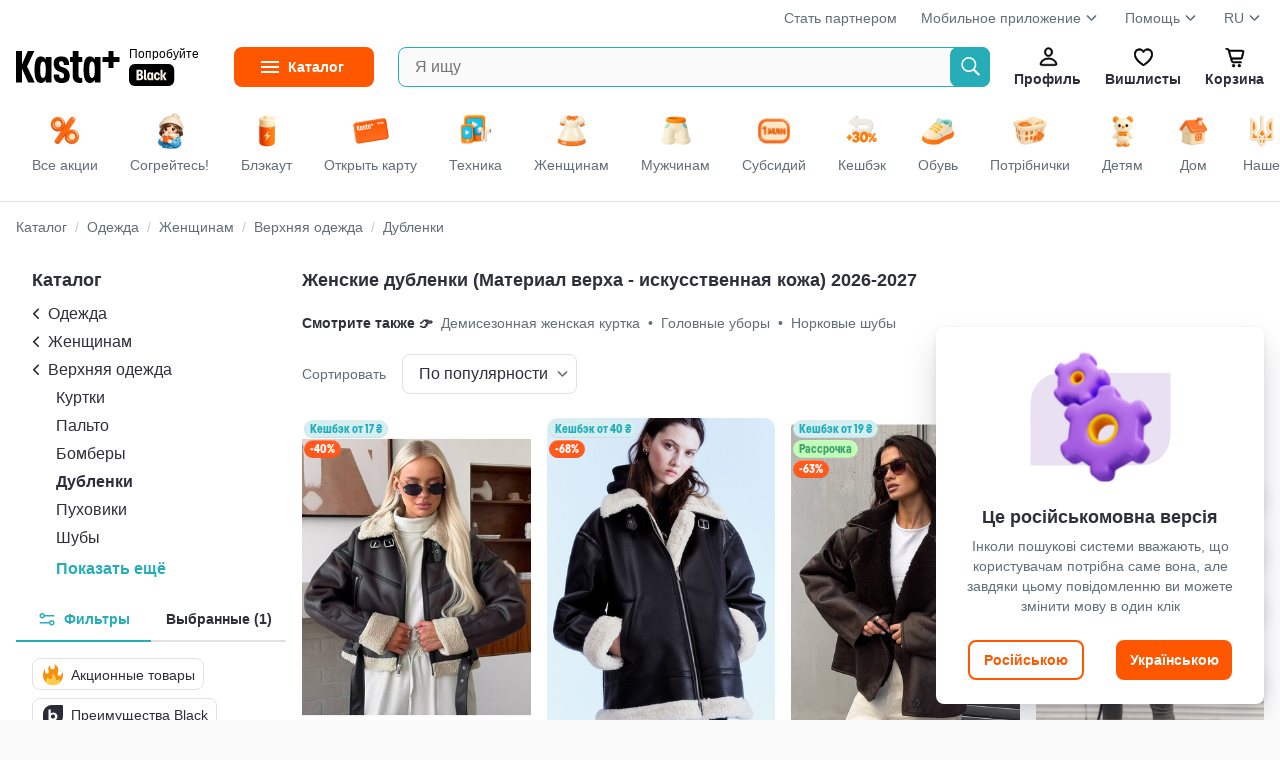

--- FILE ---
content_type: text/html
request_url: https://kasta.ua/ru/market/dublenki-zhenskie~upper-material_shtuchna-shkira/
body_size: 38162
content:
<!DOCTYPE html>
<head><title>Женские дубленки (Материал верха - искусственная кожа) 2026-2027 - Модный маркетплейс Kasta - 8 млн товаров</title><meta charset="utf-8" /><meta content="no-referrer-when-downgrade" name="referrer" /><meta content="width=device-width, initial-scale=1.0, maximum-scale=1.0, user-scalable=no" name="viewport" /><meta content="Каста" name="author" /><meta content="modnakasta_sessionid" name="session_cookie_name" /><meta content="💫 Кэшбек до 20% с Black! Модные Женские дубленки (Материал верха - искусственная кожа) - Утепляйся! · 🎁 Распродажа! Каждый день новые скидки · Бесплатная рассрочка · Хочешь Еще? 8 000 000 товаров и 19000 брендов на маркетплейсе Kasta · Быстрая удобная доставка" data-head-mark="true" name="description" /><meta content="Дубленка,Верхняя одежда,Искусственная кожа,Женские дубленки" data-head-mark="true" name="keywords" /><meta content="app-id=547622923, affiliate-data=WebAffiliate, app-argument=https://kasta.ua/ru/market/dublenki-zhenskie~upper-material_shtuchna-shkira/" data-head-mark="true" name="apple-itunes-app" /><meta content="💫 Кэшбек до 20% с Black! Модные Женские дубленки (Материал верха - искусственная кожа) - Утепляйся! · 🎁 Распродажа! Каждый день новые скидки · Бесплатная рассрочка · Хочешь Еще? 8 000 000 товаров и 19000 брендов на маркетплейсе Kasta · Быстрая удобная доставка" data-head-mark="true" property="og:description" /><meta content="431" data-head-mark="true" property="og:image:height" /><meta content="ru_UA" data-head-mark="true" property="og:locale" /><meta content="uk_UA" data-head-mark="true" property="og:locale:alternate" /><meta content="website" data-head-mark="true" property="og:type" /><meta content="Женские дубленки (Материал верха - искусственная кожа) 2026-2027 - Модный маркетплейс Kasta - 8 млн товаров" data-head-mark="true" property="og:title" /><meta content="kasta.ua" data-head-mark="true" property="og:site_name" /><meta content="https://kasta.ua/ru/market/dublenki-zhenskie~upper-material_shtuchna-shkira/" data-head-mark="true" property="og:url" /><meta content="https://cdn.kasta.ua/image/345/s3/supplier_provided_link/feed/1d3/56e/4e8/474/b8e/ab3/414/ad6/e46.jpeg" data-head-mark="true" property="og:image" /><meta content="310" data-head-mark="true" property="og:image:width" /><link href="https://cdn.kasta.ua/static/img/favicon.ico?v=8c3a7b" rel="icon" sizes="any" /><link href="https://cdn.kasta.ua/static/img/favicon.svg?v=704ca9" rel="icon" type="image/svg+xml" /><link href="https://cdn.kasta.ua/static/img/apple-touch-icon.png?v=a89b10" rel="apple-touch-icon" /><meta content="yes" name="apple-mobile-web-app-capable" /><meta content="yes" name="mobile-web-app-capable" /><meta content="yes" name="apple-touch-fullscreen" /><meta content="kasta.ua" name="apple-mobile-web-app-title" /><meta content="default" name="apple-mobile-web-app-status-bar-style" /><link href="/manifest.json?v=eaac85" rel="manifest" /><meta content="#FF5700" name="theme-color" /><link href="https://api.kasta.ua" rel="api-base-url" /><link href="https://cdn.kasta.ua/static/" rel="static-url" /><link href="https://cdn.kasta.ua/imgw/loc/" rel="media-url" /><link href="https://cdn.kasta.ua/image/" rel="image-url" /><link href="https://cdn.kasta.ua/static/opensearchdescription.xml?v=a648fe" rel="search" type="application/opensearchdescription+xml" /><link data-head-mark="true" href="https://kasta.ua/ru/market/dublenki-zhenskie~upper-material_shtuchna-shkira/?menu=dublenki-zhenskie&amp;offset=24&amp;upper-material=shtuchna-shkira" rel="next" /><link data-head-mark="true" href="https://kasta.ua/ru/market/dublenki-zhenskie~upper-material_shtuchna-shkira/" rel="canonical" /><link data-head-mark="true" href="https://kasta.ua/ru/market/dublenki-zhenskie~upper-material_shtuchna-shkira/" hreflang="ru" rel="alternate" /><link data-head-mark="true" href="https://kasta.ua/uk/market/dublenki-zhenskie~upper-material_shtuchna-shkira/" hreflang="uk" rel="alternate" /><script>window.dataLayer = window.dataLayer || [];
    dataLayer.push({'siteVersion': 'ts'});</script><link href="https://cdn.kasta.ua/static/main.css?v=8f881e" rel="stylesheet" type="text/css" /></head><body><noscript><style>.nojs-hide { display: none !important; }</style><iframe height="0" src="//www.googletagmanager.com/ns.html?id=GTM-KDDQ7L" style="display:none;visibility:hidden" width="0"></iframe></noscript><div id="content"><div id="root"><div id="top"></div><div><div chua-load="view" chua-ctx="{&quot;url&quot;:&quot;/ru/market/dublenki-zhenskie~upper-material_shtuchna-shkira/&quot;}"><div id="up" ts-req="https://api.kasta.ua/api/v2/ssr/partial/?__args=%5B%5D&amp;__cli=69bae768471a8c01&amp;__sym=mk.fe.common.header%2FAuthHeaderSSR" ts-target="#hLogo" ts-req-before="anon, prevent, gtmOnly chua-anon" ts-trigger="load" chua-anon="auth" class="header no-ts-active"></div><div ts-click="class+ z-100" ts-trigger="outside" ts-action="class- z-100" class="header-container"></div><div style="z-index:83" class="bg-white relative"><div class="container px-16 pt-8"><div class="flex lh-20 t-14 t-nickel"><div class="expand"></div><a href="https://hub.kasta.ua/supplier/?utm_source=kasta&amp;utm_medium=site_main_page&amp;utm_campaign=button_start_partner" target="_blank">Стать партнером</a><div class="dropdown header__drop ml-24"><a>Мобильное приложение<div class="ic chevron-down-s--nickel m-4 mb-8"></div></a><ul class="drop-content"><li><a target="_blank" href="https://kst.im/q3bKQoAB4U" class="header-drop_item header__help-item">iOS</a></li><li><a target="_blank" href="https://kst.im/W1sJZzDB4U" class="header-drop_item header__help-item">Android</a></li></ul></div><div class="ml-24"><div class="dropdown header__drop"><a href="/ru/page/support/contacts/">Помощь<div class="ic chevron-down-s--nickel m-4 mb-8"></div></a><ul class="drop-content"><li><a href="/ru/page/support/aboutus/" class="header-drop_item header__help-item">О Kasta</a></li><li><a href="/ru/page/support/products-and-orders/" class="header-drop_item header__help-item">Товары и заказы</a></li><li><a href="/ru/page/support/black-and-cashback/" class="header-drop_item header__help-item">Kasta Black</a></li><li><a href="/ru/page/support/kasta-cashback/" class="header-drop_item header__help-item">Кешбек</a></li><li><a href="/ru/page/support/kasta-card/" class="header-drop_item header__help-item">Kasta Visa Карта</a></li><li><a href="/ru/page/support/bezkoshtovna-rozstrochka/" class="header-drop_item header__help-item">Бесплатная рассрочка</a></li><li><a href="/ru/page/support/bonuses-and-promocodes/" class="header-drop_item header__help-item">Бонусы и промокоды</a></li><li><a href="/ru/page/support/campaigns/" class="header-drop_item header__help-item">Акции</a></li><li><a href="/ru/page/support/payments/" class="header-drop_item header__help-item">Оплата</a></li><li><a href="/ru/page/support/deliveries/" class="header-drop_item header__help-item">Доставка</a></li><li><a href="/ru/page/support/returnpolicy/" class="header-drop_item header__help-item">Возврат</a></li><li><a href="/ru/page/support/contacts/" class="header-drop_item header__help-item">Контакты</a></li><li><a href="/ru/page/support/agreement/" class="header-drop_item header__help-item">Соглашение пользователя</a></li><li><a href="/ru/page/support/privacypolicy/" class="header-drop_item header__help-item">Политика конфиденциальности</a></li><li><a href="/ru/page/support/cookiepolicy/" class="header-drop_item header__help-item">Политика куки файлов</a></li></ul></div></div><div class="ml-24"><div class="dropdown header__drop">RU<div class="ic chevron-down-s--nickel m-4 mb-8"></div><ul class="drop-content lang-list px-16"><li><a onclick="event.preventDefault();window.location.href = &#x27;/lang/uk&#x27;;" href="/uk/market/dublenki-zhenskie~upper-material_shtuchna-shkira/" class="lang__item py-8 ">Українська</a></li><li><a onclick="event.preventDefault();window.location.href = &#x27;/lang/ru&#x27;;" href="/ru/market/dublenki-zhenskie~upper-material_shtuchna-shkira/" class="lang__item py-8 active">Русский</a></li></ul></div></div></div></div></div><div class="sticky top-0 z-82 bg-white"><div ts-click="class+ z-100" ts-trigger="outside" ts-action="class- z-100" class="container flex center p-16 relative"><div class="hidden"><img src="https://cdn.kasta.ua/static/img/svg/header/user--accent.svg?v=09ac89"/><img src="https://cdn.kasta.ua/static/img/svg/header/favs--accent.svg?v=277fe8"/><img src="https://cdn.kasta.ua/static/img/svg/header/cart--accent.svg?v=76fb90"/></div><div id="hLogo" class="header-logo center mr-40 header-logo--desk"><a href="/ru/" class="block line-height-0 shrink-0"><img src="https://cdn.kasta.ua/static/img/header/logo.svg?v=3c4d34" alt="Интернет-магазин Kasta" class="header-logo__img mr-px"/></a><a href="/ru/black/" class="black-link ml-4 block ml-8">Попробуйте<div class="black-link__badge"></div></a></div><details id="menuVertical" ts-trigger="outside" ts-action="delattr open" class="mr-24 menu_fixed"><summary title="Каталог товаров" class="menu__btn t-14 t-bold"><span class="menu__label">Каталог</span></summary><div class="menu-vertical__content"><ul id="mk_menu" ts-trigger="visible" ts-action="initDropdownMenu" class="menu-vertical__list"><li ts-req="https://api.kasta.ua/api/v2/ssr/partial/?__args=%5B%22ff660493-c2bb-a810-60d4-50753dffcedf%22%5D&amp;__cli=2900fe999f20373f&amp;__sym=mk.fe.common.menu%2FRenderMenuPartial" ts-target="child .main-navigation__sub-wrapper" ts-trigger="mouseenter once" ts-load="on &#x27;visible&#x27;, req &#x27;https://api.kasta.ua/api/v2/ssr/partial/?__args=%5B%22ff660493-c2bb-a810-60d4-50753dffcedf%22%5D&amp;__cli=2900fe999f20373f&amp;__sym=mk.fe.common.menu%2FRenderMenuPartial&#x27;" class="menu-vertical__item group active"><a ts-click="target &#x27;#menuVertical&#x27;, delattr &#x27;open&#x27;" href="/ru/market/odezhda/" class="menu-vertical__link"><img src="https://cdn.kasta.ua/imgw/loc/44x44/s3/uploads/menu_icons/2019/08/418/9c5b74ff6cdf498d93f2ffd150eaadb3.png" style="height:36px;width:36px" class="menu-vertical__category-icon mx-4"/>Одежда</a><div class="main-navigation__sub-wrapper"></div></li><li ts-req="https://api.kasta.ua/api/v2/ssr/partial/?__args=%5B%22c751e9b0-5a64-3662-183a-b4eb346a6a00%22%5D&amp;__cli=2900fe999f20373f&amp;__sym=mk.fe.common.menu%2FRenderMenuPartial" ts-target="child .main-navigation__sub-wrapper" ts-trigger="mouseenter once" class="menu-vertical__item group"><a ts-click="target &#x27;#menuVertical&#x27;, delattr &#x27;open&#x27;" href="/ru/market/obuv/" class="menu-vertical__link"><img src="https://cdn.kasta.ua/imgw/loc/44x44/s3/uploads/menu_icons/2019/08/419/6683d0e14c6643e3836bb8efa3f174af.png" style="height:36px;width:36px" class="menu-vertical__category-icon mx-4"/>Обувь</a><div class="main-navigation__sub-wrapper"></div></li><li ts-req="https://api.kasta.ua/api/v2/ssr/partial/?__args=%5B%2284ec57d7-1058-a9b2-ce2d-b2ea978b8970%22%5D&amp;__cli=2900fe999f20373f&amp;__sym=mk.fe.common.menu%2FRenderMenuPartial" ts-target="child .main-navigation__sub-wrapper" ts-trigger="mouseenter once" class="menu-vertical__item group"><a ts-click="target &#x27;#menuVertical&#x27;, delattr &#x27;open&#x27;" href="/ru/market/tovary-dlya-detey/" class="menu-vertical__link"><img src="https://cdn.kasta.ua/imgw/loc/44x44/s3/uploads/menu_icons/2019/08/419/fa8c6575b52643f49adf5da4ada20305.png" style="height:36px;width:36px" class="menu-vertical__category-icon mx-4"/>Детям</a><div class="main-navigation__sub-wrapper"></div></li><li ts-req="https://api.kasta.ua/api/v2/ssr/partial/?__args=%5B%22f9efbc09-94c9-6bf4-4b62-acd24297ef7e%22%5D&amp;__cli=2900fe999f20373f&amp;__sym=mk.fe.common.menu%2FRenderMenuPartial" ts-target="child .main-navigation__sub-wrapper" ts-trigger="mouseenter once" class="menu-vertical__item group"><a ts-click="target &#x27;#menuVertical&#x27;, delattr &#x27;open&#x27;" href="/ru/market/krasota/" class="menu-vertical__link"><img src="https://cdn.kasta.ua/imgw/loc/44x44/s3/uploads/menu_icons/2019/08/420/70dc5d3d8d9d45e39ca1b0258651ae26.png" style="height:36px;width:36px" class="menu-vertical__category-icon mx-4"/>Красота и здоровье</a><div class="main-navigation__sub-wrapper"></div></li><li ts-req="https://api.kasta.ua/api/v2/ssr/partial/?__args=%5B%222dfaa991-2238-f03a-93c5-08da3d3ebdad%22%5D&amp;__cli=2900fe999f20373f&amp;__sym=mk.fe.common.menu%2FRenderMenuPartial" ts-target="child .main-navigation__sub-wrapper" ts-trigger="mouseenter once" class="menu-vertical__item group"><a ts-click="target &#x27;#menuVertical&#x27;, delattr &#x27;open&#x27;" href="/ru/market/tovary-dlya-sporta-i-otdyha/" class="menu-vertical__link"><img src="https://cdn.kasta.ua/imgw/loc/44x44/s3/uploads/menu_icons/2019/08/421/fe31f0cbc9f24491b9fff79aa977d18e.png" style="height:36px;width:36px" class="menu-vertical__category-icon mx-4"/>Спорт и отдых</a><div class="main-navigation__sub-wrapper"></div></li><li ts-req="https://api.kasta.ua/api/v2/ssr/partial/?__args=%5B%2252af7fe1-b3b0-3320-bd81-87701ed03bf0%22%5D&amp;__cli=2900fe999f20373f&amp;__sym=mk.fe.common.menu%2FRenderMenuPartial" ts-target="child .main-navigation__sub-wrapper" ts-trigger="mouseenter once" class="menu-vertical__item group"><a ts-click="target &#x27;#menuVertical&#x27;, delattr &#x27;open&#x27;" href="/ru/market/aksessuary/" class="menu-vertical__link"><img src="https://cdn.kasta.ua/imgw/loc/44x44/s3/uploads/menu_icons/2019/08/420/4c73cf6ee25043fa8d19e5fe1f8c4d59.png" style="height:36px;width:36px" class="menu-vertical__category-icon mx-4"/>Аксессуары</a><div class="main-navigation__sub-wrapper"></div></li><li ts-req="https://api.kasta.ua/api/v2/ssr/partial/?__args=%5B%22e8b52399-a971-456b-812e-74596c5cd798%22%5D&amp;__cli=2900fe999f20373f&amp;__sym=mk.fe.common.menu%2FRenderMenuPartial" ts-target="child .main-navigation__sub-wrapper" ts-trigger="mouseenter once" class="menu-vertical__item group"><a ts-click="target &#x27;#menuVertical&#x27;, delattr &#x27;open&#x27;" href="/ru/market/elektronika-i-bytovaya-tekhnika/" class="menu-vertical__link"><img src="https://cdn.kasta.ua/imgw/loc/44x44/s3/uploads/menu_icons/2021/04/203/16f30dbb48de421a93d6e1ddce50d971.png" style="height:36px;width:36px" class="menu-vertical__category-icon mx-4"/>Электроника и техника</a><div class="main-navigation__sub-wrapper"></div></li><li ts-req="https://api.kasta.ua/api/v2/ssr/partial/?__args=%5B%22aa83c1e7-561c-a172-fba5-01b40ec31043%22%5D&amp;__cli=2900fe999f20373f&amp;__sym=mk.fe.common.menu%2FRenderMenuPartial" ts-target="child .main-navigation__sub-wrapper" ts-trigger="mouseenter once" class="menu-vertical__item group"><a ts-click="target &#x27;#menuVertical&#x27;, delattr &#x27;open&#x27;" href="/ru/market/tovary-dlya-doma/" class="menu-vertical__link"><img src="https://cdn.kasta.ua/imgw/loc/44x44/s3/uploads/menu_icons/2019/08/420/0128278e99e148a482923447295daaec.png" style="height:36px;width:36px" class="menu-vertical__category-icon mx-4"/>Товары для дома</a><div class="main-navigation__sub-wrapper"></div></li><li ts-req="https://api.kasta.ua/api/v2/ssr/partial/?__args=%5B%229cffc86c-00fd-433a-9919-b594ef1772de%22%5D&amp;__cli=2900fe999f20373f&amp;__sym=mk.fe.common.menu%2FRenderMenuPartial" ts-target="child .main-navigation__sub-wrapper" ts-trigger="mouseenter once" class="menu-vertical__item group"><a ts-click="target &#x27;#menuVertical&#x27;, delattr &#x27;open&#x27;" href="/ru/market/hoztovary-bytovaya-himiya/" class="menu-vertical__link"><img src="https://cdn.kasta.ua/imgw/loc/44x44/s3/uploads/menu_icons/2020/03/120/f2f589e98c3f4a8bb14811ff04194bf5.png" style="height:36px;width:36px" class="menu-vertical__category-icon mx-4"/>Бытовая химия и хозтовары</a><div class="main-navigation__sub-wrapper"></div></li><li ts-req="https://api.kasta.ua/api/v2/ssr/partial/?__args=%5B%22866c3e00-7e5a-47d4-907d-1c4eb15dc345%22%5D&amp;__cli=2900fe999f20373f&amp;__sym=mk.fe.common.menu%2FRenderMenuPartial" ts-target="child .main-navigation__sub-wrapper" ts-trigger="mouseenter once" class="menu-vertical__item group"><a ts-click="target &#x27;#menuVertical&#x27;, delattr &#x27;open&#x27;" href="/ru/market/zootovary/" class="menu-vertical__link"><img src="https://cdn.kasta.ua/imgw/loc/44x44/s3/uploads/menu_icons/2025/06/500/b5390defb0404eff834bd299111f7bb2.png" style="height:36px;width:36px" class="menu-vertical__category-icon mx-4"/>Зоотовары</a><div class="main-navigation__sub-wrapper"></div></li><li ts-req="https://api.kasta.ua/api/v2/ssr/partial/?__args=%5B%2203f4be13-c498-4266-b953-0b6b7e0cbf61%22%5D&amp;__cli=2900fe999f20373f&amp;__sym=mk.fe.common.menu%2FRenderMenuPartial" ts-target="child .main-navigation__sub-wrapper" ts-trigger="mouseenter once" class="menu-vertical__item group"><a ts-click="target &#x27;#menuVertical&#x27;, delattr &#x27;open&#x27;" href="/ru/market/produkty-pitaniya-napitki/" class="menu-vertical__link"><img src="https://cdn.kasta.ua/imgw/loc/44x44/s3/uploads/menu_icons/2020/03/131/bcfe3bce43c0483e80839acf9a52b65e.png" style="height:36px;width:36px" class="menu-vertical__category-icon mx-4"/>Продукты питания </a><div class="main-navigation__sub-wrapper"></div></li><li ts-req="https://api.kasta.ua/api/v2/ssr/partial/?__args=%5B%2271f44a11-6969-4078-bf0b-0f7281ff12cf%22%5D&amp;__cli=2900fe999f20373f&amp;__sym=mk.fe.common.menu%2FRenderMenuPartial" ts-target="child .main-navigation__sub-wrapper" ts-trigger="mouseenter once" class="menu-vertical__item group"><a ts-click="target &#x27;#menuVertical&#x27;, delattr &#x27;open&#x27;" href="/ru/market/tovary-dlya-viyskovykh/" class="menu-vertical__link"><img src="https://cdn.kasta.ua/imgw/loc/44x44/s3/uploads/menu_icons/2022/12/537/720a3d11d879424b863001136e2d7448.png" style="height:36px;width:36px" class="menu-vertical__category-icon mx-4"/>Товары для защитников</a><div class="main-navigation__sub-wrapper"></div></li><li class="menu-vertical__item nohover"><a ts-click="target &#x27;#menuVertical&#x27;, delattr &#x27;open&#x27;" href="/ru/brand/" class="menu-vertical__link"><img src="https://cdn.kasta.ua/static/img/svg/star.svg?v=4a25a7" style="height:24px;width:24px" class="mx-8"/>Бренды</a></li></ul></div></details><form autoComplete="off" action="/ru/search/" ts-trigger="submit" ts-action="prevent, formValue &#x27;q&#x27;, inputLonger 2, formValue &#x27;q&#x27;, target &#x27;child .autocomplete&#x27;, goToSearch" class="search relative expand"><input type="search" ts-target="parent form | .autocomplete" ts-req-before="target &#x27;parent form&#x27;, formValue &#x27;q&#x27;, not inputLonger 2, prevent, target &#x27;child .autocomplete&#x27;, innerHTML &#x27;&#x27;" ts-req="https://api.kasta.ua/api/v2/search/suggest" maxLength="500" placeholder="Я ищу" name="q" title="Введите хотя бы две буквы" required="" ts-trigger="input changed delay 100" pattern=".*\S\S.*" class="input-box input-box--search-right bg-light h-40 pr-40 ellipsis border-accent"/><button type="submit" id="searchBtn" class="search__btn search__btn--ab"></button><div style="min-width:400px" class="autocomplete search-autocomplete z-100 py-8 w-100"></div></form><div><div id="hUser" role="button" ts-req="https://api.kasta.ua/api/v2/ssr/login-form" ts-target="#popup-container" ts-swap="append" ts-data="{&quot;login-place&quot;:&quot;onbo-start--at-profile&quot;}" class="header__btn"><div class="ic header-profile"></div>Профиль</div></div><a id="hWish" href="/ru/wishlist/popular/" ts-swap-push="#hWish" class="header__btn"><div class="ic header-fav"></div>Вишлисты</a><div id="hCart"><a href="/ru/me/basket/" ts-req-before="chua, anon, anonCart" chua-event="header_cart" ts-req="https://api.kasta.ua/api/v2/anonymous-cart/info?sidebar=1" ts-req-method="POST" ts-target="#sidebarContainer" ts-swap="inner" class="relative header__btn "><div class="ic header-cart"></div>Корзина<span id="cartQnt" ts-load="anon, anonCartQuantity, setInnerText" class="hidden:empty cart-qnt"></span></a></div></div></div><div class="bg-white z-81 relative"><div ts-action="scrollBy 0 0" ts-trigger="mouseenter" class="container dsc__container flex center relative scrollbar"><a href="/ru/" chua-ctx="{&quot;tag&quot;:&quot;all&quot;,&quot;gtm&quot;:{&quot;only&quot;:false},&quot;data&quot;:null}" chua-click="discovery_click" class="flex-shrink-0"><div class="dsc__tab dsc__home "><img src="https://cdn.kasta.ua/static/img/discovery_main_page.png?v=7268a6" class="dsc__icon"/><div class="mt-4">Все акции</div></div></a><a href="/ru/?main=zigrivayemosya" chua-ctx="{&quot;tag&quot;:&quot;zigrivayemosya&quot;,&quot;gtm&quot;:{&quot;only&quot;:false},&quot;data&quot;:null}" chua-click="discovery_click" class="flex-shrink-0"><div class="dsc__tab "><img src="https://cdn.kasta.ua/imgw/loc/0x0/s3/uploads/discovery_bar_icons/24881b9021794fe29bc593e84f891a33.png" class="dsc__icon"/><div class="mt-4">Согрейтесь!</div></div></a><a href="/ru/?main=be-ready-for-black-out" chua-ctx="{&quot;tag&quot;:&quot;be-ready-for-black-out&quot;,&quot;gtm&quot;:{&quot;only&quot;:false},&quot;data&quot;:null}" chua-click="discovery_click" class="flex-shrink-0"><div class="dsc__tab "><img src="https://cdn.kasta.ua/imgw/loc/0x0/s3/uploads/discovery_bar_icons/8e5e574ebd3c496c988266718eb2cd25.png" class="dsc__icon"/><div class="mt-4">Блэкаут</div></div></a><a href="/ru/?main=kasta-card" chua-ctx="{&quot;tag&quot;:&quot;kasta-card&quot;,&quot;gtm&quot;:{&quot;only&quot;:false},&quot;data&quot;:null}" chua-click="discovery_click" class="flex-shrink-0"><div class="dsc__tab "><img src="https://cdn.kasta.ua/imgw/loc/0x0/s3/uploads/discovery_bar_icons/636145736dde4d8e95510105ba6a62e8.png" class="dsc__icon"/><div class="mt-4">Открыть карту</div></div></a><a href="/ru/?main=tekhnika" chua-ctx="{&quot;tag&quot;:&quot;tekhnika&quot;,&quot;gtm&quot;:{&quot;only&quot;:false},&quot;data&quot;:null}" chua-click="discovery_click" class="flex-shrink-0"><div class="dsc__tab "><img src="https://cdn.kasta.ua/imgw/loc/0x0/s3/uploads/discovery_bar_icons/fb75e4e3a48e433fb75d57edaf5c0eeb.png" class="dsc__icon"/><div class="mt-4">Техника</div></div></a><a href="/ru/?main=women" chua-ctx="{&quot;tag&quot;:&quot;women&quot;,&quot;gtm&quot;:{&quot;only&quot;:false},&quot;data&quot;:null}" chua-click="discovery_click" class="flex-shrink-0"><div class="dsc__tab "><img src="https://cdn.kasta.ua/imgw/loc/0x0/s3/uploads/discovery_bar_icons/b46d995d5e274f028b1453503d00855f.png" class="dsc__icon"/><div class="mt-4">Женщинам</div></div></a><a href="/ru/?main=men" chua-ctx="{&quot;tag&quot;:&quot;men&quot;,&quot;gtm&quot;:{&quot;only&quot;:false},&quot;data&quot;:null}" chua-click="discovery_click" class="flex-shrink-0"><div class="dsc__tab "><img src="https://cdn.kasta.ua/imgw/loc/0x0/s3/uploads/discovery_bar_icons/462dfe91a1e64121b0b87ade00480154.png" class="dsc__icon"/><div class="mt-4">Мужчинам</div></div></a><a href="/ru/?main=one-million-subsidies" chua-ctx="{&quot;tag&quot;:&quot;one-million-subsidies&quot;,&quot;gtm&quot;:{&quot;only&quot;:false},&quot;data&quot;:null}" chua-click="discovery_click" class="flex-shrink-0"><div class="dsc__tab "><img src="https://cdn.kasta.ua/imgw/loc/0x0/s3/uploads/discovery_bar_icons/727933f2520440489c8b6bb1ef74556c.png" class="dsc__icon"/><div class="mt-4">Субсидий</div></div></a><a href="/ru/?main=marketplace-new-merchants-2" chua-ctx="{&quot;tag&quot;:&quot;marketplace-new-merchants-2&quot;,&quot;gtm&quot;:{&quot;only&quot;:false},&quot;data&quot;:null}" chua-click="discovery_click" class="flex-shrink-0"><div class="dsc__tab "><img src="https://cdn.kasta.ua/imgw/loc/0x0/s3/uploads/discovery_bar_icons/a520e0dfe78a451b842a04315b6e0c2f.png" class="dsc__icon"/><div class="mt-4">Кешбэк</div></div></a><a href="/ru/?main=perevzuvaysia" chua-ctx="{&quot;tag&quot;:&quot;perevzuvaysia&quot;,&quot;gtm&quot;:{&quot;only&quot;:false},&quot;data&quot;:null}" chua-click="discovery_click" class="flex-shrink-0"><div class="dsc__tab "><img src="https://cdn.kasta.ua/imgw/loc/0x0/s3/uploads/discovery_bar_icons/81a4c82f0251411abfbe27ea41110ec3.png" class="dsc__icon"/><div class="mt-4">Обувь</div></div></a><a href="/ru/?main=potribni-dribnychky" chua-ctx="{&quot;tag&quot;:&quot;potribni-dribnychky&quot;,&quot;gtm&quot;:{&quot;only&quot;:false},&quot;data&quot;:null}" chua-click="discovery_click" class="flex-shrink-0"><div class="dsc__tab "><img src="https://cdn.kasta.ua/imgw/loc/0x0/s3/uploads/discovery_bar_icons/0609fb8c1526487dbf3b8f7f1b1c2c4c.png" class="dsc__icon"/><div class="mt-4">Потрібнички</div></div></a><a href="/ru/?main=children" chua-ctx="{&quot;tag&quot;:&quot;children&quot;,&quot;gtm&quot;:{&quot;only&quot;:false},&quot;data&quot;:null}" chua-click="discovery_click" class="flex-shrink-0"><div class="dsc__tab "><img src="https://cdn.kasta.ua/imgw/loc/0x0/s3/uploads/discovery_bar_icons/e93dd99c237c43738e3fe60dd5537dfd.png" loading="lazy" class="dsc__icon"/><div class="mt-4">Детям</div></div></a><a href="/ru/?main=home" chua-ctx="{&quot;tag&quot;:&quot;home&quot;,&quot;gtm&quot;:{&quot;only&quot;:false},&quot;data&quot;:null}" chua-click="discovery_click" class="flex-shrink-0"><div class="dsc__tab "><img src="https://cdn.kasta.ua/imgw/loc/0x0/s3/uploads/discovery_bar_icons/6d9e6e879aac4b43b9a81350e5504a59.png" loading="lazy" class="dsc__icon"/><div class="mt-4">Дом</div></div></a><a href="/ru/?main=ukraine" chua-ctx="{&quot;tag&quot;:&quot;ukraine&quot;,&quot;gtm&quot;:{&quot;only&quot;:false},&quot;data&quot;:null}" chua-click="discovery_click" class="flex-shrink-0"><div class="dsc__tab "><img src="https://cdn.kasta.ua/imgw/loc/0x0/s3/uploads/discovery_bar_icons/060f8e5224a24bb7b731ef49bf07a005.png" loading="lazy" class="dsc__icon"/><div class="mt-4">Наше</div></div></a><a href="/ru/?main=lingerie" chua-ctx="{&quot;tag&quot;:&quot;lingerie&quot;,&quot;gtm&quot;:{&quot;only&quot;:false},&quot;data&quot;:null}" chua-click="discovery_click" class="flex-shrink-0"><div class="dsc__tab "><img src="https://cdn.kasta.ua/imgw/loc/0x0/s3/uploads/discovery_bar_icons/2f63f88021274ac980c22ad85b4c51e5.png" loading="lazy" class="dsc__icon"/><div class="mt-4">Белье</div></div></a><a href="/ru/?main=accessorize" chua-ctx="{&quot;tag&quot;:&quot;accessorize&quot;,&quot;gtm&quot;:{&quot;only&quot;:false},&quot;data&quot;:null}" chua-click="discovery_click" class="flex-shrink-0"><div class="dsc__tab "><img src="https://cdn.kasta.ua/imgw/loc/0x0/s3/uploads/discovery_bar_icons/af6845899c5346d99e36ce0a53cd196a.png" loading="lazy" class="dsc__icon"/><div class="mt-4">Аксессуары</div></div></a><a href="/ru/?main=sport" chua-ctx="{&quot;tag&quot;:&quot;sport&quot;,&quot;gtm&quot;:{&quot;only&quot;:false},&quot;data&quot;:null}" chua-click="discovery_click" class="flex-shrink-0"><div class="dsc__tab "><img src="https://cdn.kasta.ua/imgw/loc/0x0/s3/uploads/discovery_bar_icons/dcde1aa4051e496d87524e3d6bb887ee.png" loading="lazy" class="dsc__icon"/><div class="mt-4">Спорт</div></div></a><a href="/ru/?main=makeup" chua-ctx="{&quot;tag&quot;:&quot;makeup&quot;,&quot;gtm&quot;:{&quot;only&quot;:false},&quot;data&quot;:null}" chua-click="discovery_click" class="flex-shrink-0"><div class="dsc__tab "><img src="https://cdn.kasta.ua/imgw/loc/0x0/s3/uploads/discovery_bar_icons/27d88bf33b094306bac82a6aaf737cef.png" loading="lazy" class="dsc__icon"/><div class="mt-4">Красота</div></div></a><a href="/ru/?main=premium" chua-ctx="{&quot;tag&quot;:&quot;premium&quot;,&quot;gtm&quot;:{&quot;only&quot;:false},&quot;data&quot;:null}" chua-click="discovery_click" class="flex-shrink-0"><div class="dsc__tab "><img src="https://cdn.kasta.ua/imgw/loc/0x0/s3/uploads/discovery_bar_icons/558567598b0c4eb69ecb4aebf25f7c7f.png" loading="lazy" class="dsc__icon"/><div class="mt-4">Premium</div></div></a></div></div><div style="top:76px" class="sticky header-shade z-81"></div><div id="login" role="button" ts-req="https://api.kasta.ua/api/v2/ssr/login-form" ts-target="#popup-container" ts-swap="append" class="hidden"></div><div class="wrapper light_bg"><div class="widget-bar"><div id="support-widget" ts-trigger="click" ts-action="hide" class="support-widgets-overlay hidden"><div class="support-widgets-inner"><div class="support-widgets-close"></div><h2 class="support-widgets-title">ПОМОЩЬ</h2><p class="support-widget__label mb-16">Позвонить по тарифам вашего оператора</p><a href="tel:+380443555555" target="_blank" class="support-widgets-item sw-call"><span class="sw-icon"></span>+380 (44) 355-55-55</a><a href="tel:+380671747704" target="_blank" class="support-widgets-item sw-call"><span class="sw-icon"></span>+380 (67) 174-77-04</a><a href="tel:+380731747704" target="_blank" class="support-widgets-item sw-call"><span class="sw-icon"></span>+380 (73) 174-77-04</a><a href="tel:+380991747704" target="_blank" class="support-widgets-item sw-call"><span class="sw-icon"></span>+380 (99) 174-77-04</a><div class="support-widget__label pb-32">График работы с 9:00 до 20:00 ежедневно</div></div></div><div id="mainChatButton" class="w-bar-item --web-chat"><div role="button" onclick="this.parentElement.setAttribute(&#x27;data-first-chat-click&#x27;, &#x27;true&#x27;)" ts-click="anon, login; not anon, target #chatScriptContainer, click" class="w-full h-full"></div><div ts-load="restoreChatCount; target #chatScriptContainer, not empty, remountChat" class="flex-shrink-0 user-messages-count"></div></div><div ts-trigger="click" ts-target="#support-widget" ts-action="show" class="w-bar-item --call"></div><a href="#top" title="Вверх" chua-ctx="{&quot;gtm&quot;:{&quot;only&quot;:true}}" chua-click="up"><div class="w-bar-item --to-top"></div></a><a href="#footer" title="Вниз" chua-ctx="{&quot;gtm&quot;:{&quot;only&quot;:true}}" chua-click="down"><div class="w-bar-item --to-bottom"></div></a></div><div id="reactContent"><div><div id="popupContainerReact"></div><div id="drawerContainer" class="drawer-container"></div><div id="noti-container"></div><div id="msg" class="msg"></div><div><div id="tooltip" class="tooltip"></div><div class="tooltip__pointer"><svg width="14px" height="8px"><polygon points="0,0 14,0 7,8" style="fill:#fff"></polygon>triangle</svg></div></div><div><div chua-ctx="{&quot;product_list&quot;:&quot;market&quot;,&quot;product_list_id&quot;:&quot;dublenki-zhenskie&quot;}"><div id="catalogue" class="catalogue product-list-wrap column catalogue--desktop bg-white"><div ts-load="slideShowAuto 1" class="slides__wrap relative group overflow-hidden "><ul ts-trigger="scroll" ts-action="onSlideScroll" data-idx="0" class="slides no-scrollbar"></ul></div><div class="catalogue__inner flex wrap"><div class="catalogue__top w-100 mb-16"><div itemscope="" itemType="http://schema.org/BreadcrumbList" class="breadcrumbs ws-nowrap"><span><span itemProp="itemListElement" itemscope="" itemType="http://schema.org/ListItem"><a href="/ru/market/" itemProp="item" class="breadcrumbs_link"><span itemProp="name">Каталог</span></a><meta itemProp="position" content="1"/></span><span class="breadcrumbs_divider"></span><span itemProp="itemListElement" itemscope="" itemType="http://schema.org/ListItem"><a itemProp="item" href="/ru/market/odezhda/" class="breadcrumbs_link"><span itemProp="name" class="">Одежда</span></a><meta itemProp="position" content="2"/></span><span itemProp="itemListElement" itemscope="" itemType="http://schema.org/ListItem"><span class="breadcrumbs_divider"></span><a itemProp="item" href="/ru/market/zhenskaya-odezhda/" class="breadcrumbs_link"><span itemProp="name" class="">Женщинам</span></a><meta itemProp="position" content="3"/></span><span itemProp="itemListElement" itemscope="" itemType="http://schema.org/ListItem"><span class="breadcrumbs_divider"></span><a itemProp="item" href="/ru/market/zhenskaya-verhnyaya-odezhda/" class="breadcrumbs_link"><span itemProp="name" class="">Верхняя одежда</span></a><meta itemProp="position" content="4"/></span><span itemProp="itemListElement" itemscope="" itemType="http://schema.org/ListItem"><span class="breadcrumbs_divider"></span><a itemProp="item" href="/ru/market/dublenki-zhenskie/" class="breadcrumbs_link"><span itemProp="name" class="">Дубленки</span></a><meta itemProp="position" content="5"/></span></span></div></div><div ts-click="stop" class=""><form id="filters" method="get" ts-req="" ts-req-before="disableFilters; removeParam &#x27;size-picker&#x27;; removeParam &#x27;filters&#x27;; clearPriceFilter" ts-trigger="submit" ts-action="filterCatalog 1" action="https://api.kasta.ua/api/v2/ssr/filters" class="filters bg-white filters--desk flex column h-100"><div id="hiddenFilters" ts-swap-push="#hiddenFilters"><input type="hidden" name="menu" value="dublenki-zhenskie"/></div><div class="hidden"><div id="productsUpdater" ts-req="" ts-trigger="click" ts-target="#products" ts-req-selector="#products"></div><div id="catalogUpdater" ts-req="" ts-trigger="click" ts-target="#products" ts-req-selector="#products" ts-req-history="replace"></div><div id="fullCatalogUpdater" ts-req="" ts-trigger="click" ts-target="#content" ts-req-selector="#content" ts-req-history="replace"></div></div><div class="pl-16 pr-16 py-16"><div class="t-18 t-bold lh-24 mb-8">Каталог</div><div class="flex center"><div class="icon-nav-chevron-left-s--black"></div><a href="/ru/market/odezhda/" class="t-accent:hover py-4 lh-20 expand ml-8">Одежда</a></div><div class="flex center"><div class="icon-nav-chevron-left-s--black"></div><a href="/ru/market/zhenskaya-odezhda/" class="t-accent:hover py-4 lh-20 expand ml-8">Женщинам</a></div><div class="flex center"><div class="icon-nav-chevron-left-s--black"></div><a href="/ru/market/zhenskaya-verhnyaya-odezhda/" class="t-accent:hover py-4 lh-20 expand ml-8">Верхняя одежда</a></div><div class="filters__menu filters__menu"><a href="/ru/market/zhenskie-kurtki/" class="t-accent:hover block py-4 lh-20 pl-24">Куртки</a><a href="/ru/market/palto-zhenskoe/" class="t-accent:hover block py-4 lh-20 pl-24">Пальто</a><a href="/ru/market/odezhda-zhenskie-bombery/" class="t-accent:hover block py-4 lh-20 pl-24">Бомберы</a><a href="/ru/market/dublenki-zhenskie/" class="t-accent:hover block py-4 lh-20 t-bold pl-24">Дубленки</a><a href="/ru/market/puhoviki-zhenskie/" class="t-accent:hover block py-4 lh-20 pl-24">Пуховики</a><a href="/ru/market/shuby-zhenskie/" class="t-accent:hover block py-4 lh-20 pl-24">Шубы</a><a href="/ru/market/odezhda-zhenskie-parki/" class="t-accent:hover block py-4 lh-20 visible:detailed pl-24">Парки</a><a href="/ru/market/zhenskie-trenchi/" class="t-accent:hover block py-4 lh-20 visible:detailed pl-24">Тренчи</a><a href="/ru/market/odezhda-zhenskie-polupalyto/" class="t-accent:hover block py-4 lh-20 visible:detailed pl-24">Полупальто</a><a href="/ru/market/odezhda-zhenskie-vetrovki/" class="t-accent:hover block py-4 lh-20 visible:detailed pl-24">Ветровки</a><a href="/ru/market/zhenshkie-dozhdeviki/" class="t-accent:hover block py-4 lh-20 visible:detailed pl-24">Дождевики</a><a href="/ru/market/plashch-zhenskiy/" class="t-accent:hover block py-4 lh-20 visible:detailed pl-24">Плащи</a><a href="/ru/market/odezhda-zhenshchinam-verhnyaya-odezhda-anoraki/" class="t-accent:hover block py-4 lh-20 visible:detailed pl-24">Анораки</a><a href="/ru/market/zhinochy-vesnyani-kurtki/" class="t-accent:hover block py-4 lh-20 visible:detailed pl-24">Весенние куртки</a><div class="my-8 pl-24"><div role="button" ts-target="parent .filters__menu" ts-click="class+ detailed" class="link hidden:detailed">Показать ещё</div><div role="button" ts-target="parent .filters__menu" ts-click="class- detailed" class="link visible:detailed">Свернуть</div></div></div></div><div class="tabs expand content-start"><input type="radio" id="all" checked="" name="filters"/><label for="all" class="tabs__tab py-8 t-center t-bold top-0 bg-white z-2 top-76 sticky"><div class="inline-flex center t-14"><div class="icon-filters--accent mr-8"></div>Фильтры</div></label><div class="tab-content"><div><div class="p-16 flex wrap flex-gap-2 smaller box-border w-100"><label id="OmNhbXBhaWduc3RydWU" data-type-id="campaigns" data-value-id="true" ts-click="togglebox, submit, target &#x27;child input&#x27;, getProperty &#x27;checked&#x27;, target &#x27;parent label&#x27;, rememberFilter" class="FilterItem pointer select-none inline-block"><input type="checkbox" autocomplete="off" ts-click="prevent" name="campaigns" value="true" class="cb"/><a ts-click="prevent" class="block filters__toggle px-8 py-4 lh-24"><div class="flex center"><img style="width:24px" src="https://cdn.kasta.ua/static/img/filters/Sale.svg?v=d35460" class="mr-6"/>Акционные товары</div></a></label><label id="OmJsYWNrdHJ1ZQ" data-type-id="black" data-value-id="true" ts-click="togglebox, submit, target &#x27;child input&#x27;, getProperty &#x27;checked&#x27;, target &#x27;parent label&#x27;, rememberFilter" class="FilterItem pointer select-none inline-block"><input type="checkbox" autocomplete="off" ts-click="prevent" name="black" value="true" class="cb"/><a ts-click="prevent" class="block filters__toggle px-8 py-4 lh-24"><div class="flex center"><img style="width:24px" src="https://cdn.kasta.ua/static/img/filters/Black.svg?v=1fc1e5" class="mr-6"/>Преимущества Black</div></a></label><label id="OmRlcG90dHJ1ZQ" data-type-id="depot" data-value-id="true" ts-click="togglebox, submit, target &#x27;child input&#x27;, getProperty &#x27;checked&#x27;, target &#x27;parent label&#x27;, rememberFilter" class="FilterItem pointer select-none inline-block"><input type="checkbox" autocomplete="off" ts-click="prevent" name="depot" value="true" class="cb"/><a ts-click="prevent" class="block filters__toggle px-8 py-4 lh-24"><div class="flex center"><img style="width:24px" src="https://cdn.kasta.ua/static/img/filters/Kasta.svg?v=3d61c2" class="mr-6"/>Со склада Kasta</div></a></label><label id="Om5ld3RydWU" data-type-id="new" data-value-id="true" ts-click="togglebox, submit, target &#x27;child input&#x27;, getProperty &#x27;checked&#x27;, target &#x27;parent label&#x27;, rememberFilter" class="FilterItem pointer select-none inline-block"><input type="checkbox" autocomplete="off" ts-click="prevent" name="new" value="true" class="cb"/><a ts-click="prevent" class="block filters__toggle px-8 py-4 lh-24"><div class="flex center"><img style="width:24px" src="https://cdn.kasta.ua/static/img/filters/New.svg?v=06eab7" class="mr-6"/>Новые товары</div></a></label><label id="OmJucGx0cnVl" data-type-id="bnpl" data-value-id="true" ts-click="togglebox, submit, target &#x27;child input&#x27;, getProperty &#x27;checked&#x27;, target &#x27;parent label&#x27;, rememberFilter" class="FilterItem pointer select-none inline-block"><input type="checkbox" autocomplete="off" ts-click="prevent" name="bnpl" value="true" class="cb"/><a ts-click="prevent" class="block filters__toggle px-8 py-4 lh-24"><div class="flex center"><img style="width:24px" src="https://cdn.kasta.ua/static/img/filters/Bnpl.svg?v=60dbb8" class="mr-6"/>Бесплатная рассрочка</div></a></label></div><details open="" class="filter filter--initial bg-white select-none relative pointer"><summary class="filter__header relative bg-white p-16 -m-16"><div ts-click="hide; target &#x27;parent .filter&#x27;, class- &#x27;filter--detailed&#x27;, class+ &#x27;filter--initial&#x27;; target &#x27;parent .filter&#x27;, target &#x27;child .filter__all&#x27;, show; target &#x27;#filters&#x27;, scrollable 1" role="button" class="filter__back hidden icon-nav-arrow-left--accent absolute left-0 top-0 p-12"></div><div style="right:16px" class="icon-nav-chevron-down-s--coal hidden:details-open absolute mt-4"></div><div style="right:16px" class="icon-nav-chevron-up-s--coal visible:details-open absolute mt-4"></div><div class="filter__title t-bold t-14 lh-16">Цена</div></summary><div class="mt-16"><div style="right:1rem;bottom:1rem;box-shadow:-10px 0px 10px 10px white;clip-path:polygon(-30px -1%, 101% -1%, 101% 101%, -30px 101%)" role="button" ts-click="hide; target &#x27;parent .filter&#x27;, class+ &#x27;filter--detailed&#x27;, class- &#x27;filter--initial&#x27;; target &#x27;parent .filter&#x27;, target &#x27;child .filter__back&#x27;, show; target &#x27;#filters&#x27;, scrollable 0" class="filter__all pointer absolute flex center hidden"></div><div id="priceWidget" class="RangeWidget"><div class="flex flex-gap-2 t-14"><div class="relative w-0 expand"><input type="number" name="price-min" value="309" class="RangeMin RangeInput input-box h-32 pl-32"/><div style="width:26px" class="absolute lh-32 top-0 t-right">от</div></div><div class="relative w-0 expand"><input type="number" name="price-max" value="53625" class="RangeMax RangeInput input-box h-32 pl-32"/><div style="width:26px" class="absolute lh-32 top-0 t-right">до</div></div><button ts-click="prevent, submit" class="filters__button filters__button--active t-14">ОК</button></div><div style="--min:309;--max:53625;--value-a:309;--value-b:53625" class="RangeSlider price-slider"><input type="range" min="309" max="53625" value="309" ts-input="updateRangeWidget &#x27;--value-a&#x27;" ts-mouseup="submit" ts-trigger="touchend" ts-action="submit" class="price-slider__input"/><input type="range" min="309" max="53625" value="53625" ts-input="updateRangeWidget &#x27;--value-b&#x27;" ts-mouseup="submit" ts-trigger="touchend" ts-action="submit" class="price-slider__input"/><div class="price-slider__progress"></div></div></div></div></details><details open="" class="filter filter--initial bg-white select-none relative pointer"><summary class="filter__header relative bg-white p-16 -m-16"><div ts-click="hide; target &#x27;parent .filter&#x27;, class- &#x27;filter--detailed&#x27;, class+ &#x27;filter--initial&#x27;; target &#x27;parent .filter&#x27;, target &#x27;child .filter__all&#x27;, show; target &#x27;#filters&#x27;, scrollable 1" role="button" class="filter__back hidden icon-nav-arrow-left--accent absolute left-0 top-0 p-12"></div><div style="right:16px" class="icon-nav-chevron-down-s--coal hidden:details-open absolute mt-4"></div><div style="right:16px" class="icon-nav-chevron-up-s--coal visible:details-open absolute mt-4"></div><div class="filter__title t-bold t-14 lh-16">Вид</div></summary><div class="mt-16"><div style="right:1rem;bottom:1rem;box-shadow:-10px 0px 10px 10px white;clip-path:polygon(-30px -1%, 101% -1%, 101% 101%, -30px 101%)" role="button" ts-click="hide; target &#x27;parent .filter&#x27;, class+ &#x27;filter--detailed&#x27;, class- &#x27;filter--initial&#x27;; target &#x27;parent .filter&#x27;, target &#x27;child .filter__back&#x27;, show; target &#x27;#filters&#x27;, scrollable 0" class="filter__all pointer absolute flex center hidden"></div><div><div ts-load="sortFilters" data-type-id="kind" class="filter__truncated"><div ts-load="prepTxt"><label id="OmtpbmRib21iZXI" data-type-id="kind" data-value-id="bomber" ts-click="togglebox, submit, target &#x27;child input&#x27;, getProperty &#x27;checked&#x27;, target &#x27;parent label&#x27;, rememberFilter" class="FilterItem pointer filter__label"><input type="checkbox" autocomplete="off" ts-click="prevent" name="kind" value="bomber" class="cb"/><a ts-click="prevent" class="block center filter__name cb-label">Бомбер<span class="filter__count t-normal t-11 t-999 ml-4 lh-14 align-baseline">(4)</span></a></label></div><div ts-load="prepTxt"><label id="OmtpbmRkdWJseWFua2E" data-type-id="kind" data-value-id="dublyanka" ts-click="togglebox, submit, target &#x27;child input&#x27;, getProperty &#x27;checked&#x27;, target &#x27;parent label&#x27;, rememberFilter" class="FilterItem pointer filter__label"><input type="checkbox" autocomplete="off" ts-click="prevent" name="kind" value="dublyanka" class="cb"/><a ts-click="prevent" class="block center filter__name cb-label">Дубленка<span class="filter__count t-normal t-11 t-999 ml-4 lh-14 align-baseline">(808)</span></a></label></div><div ts-load="prepTxt"><label id="OmtpbmRrdXJ0a2E" data-type-id="kind" data-value-id="kurtka" ts-click="togglebox, submit, target &#x27;child input&#x27;, getProperty &#x27;checked&#x27;, target &#x27;parent label&#x27;, rememberFilter" class="FilterItem pointer filter--disabled filter__label"><input type="checkbox" autocomplete="off" ts-click="prevent" name="kind" value="kurtka" class="cb"/><a ts-click="prevent" class="block center filter__name cb-label">Куртка<span class="filter__count t-normal t-11 t-999 ml-4 lh-14 align-baseline">(43)</span></a></label></div><div ts-load="prepTxt"><label id="OmtpbmRwYWx5dG8" data-type-id="kind" data-value-id="palyto" ts-click="togglebox, submit, target &#x27;child input&#x27;, getProperty &#x27;checked&#x27;, target &#x27;parent label&#x27;, rememberFilter" class="FilterItem pointer filter--disabled filter__label"><input type="checkbox" autocomplete="off" ts-click="prevent" name="kind" value="palyto" class="cb"/><a ts-click="prevent" class="block center filter__name cb-label">Пальто<span class="filter__count t-normal t-11 t-999 ml-4 lh-14 align-baseline">(3)</span></a></label></div><div ts-load="prepTxt"><label id="OmtpbmRrb3podXNob2s" data-type-id="kind" data-value-id="kozhushok" ts-click="togglebox, submit, target &#x27;child input&#x27;, getProperty &#x27;checked&#x27;, target &#x27;parent label&#x27;, rememberFilter" class="FilterItem pointer filter--disabled filter__label"><input type="checkbox" autocomplete="off" ts-click="prevent" name="kind" value="kozhushok" class="cb"/><a ts-click="prevent" class="block center filter__name cb-label">Полушубок<span class="filter__count t-normal t-11 t-999 ml-4 lh-14 align-baseline">(1)</span></a></label></div><div ts-load="prepTxt"><label id="OmtpbmRwdWhvdmlr" data-type-id="kind" data-value-id="puhovik" ts-click="togglebox, submit, target &#x27;child input&#x27;, getProperty &#x27;checked&#x27;, target &#x27;parent label&#x27;, rememberFilter" class="FilterItem pointer filter--disabled filter__label"><input type="checkbox" autocomplete="off" ts-click="prevent" name="kind" value="puhovik" class="cb"/><a ts-click="prevent" class="block center filter__name cb-label">Пуховик<span class="filter__count t-normal t-11 t-999 ml-4 lh-14 align-baseline">(9)</span></a></label></div><div ts-load="prepTxt"><label id="OmtpbmRzaHViYQ" data-type-id="kind" data-value-id="shuba" ts-click="togglebox, submit, target &#x27;child input&#x27;, getProperty &#x27;checked&#x27;, target &#x27;parent label&#x27;, rememberFilter" class="FilterItem pointer filter--disabled filter__label"><input type="checkbox" autocomplete="off" ts-click="prevent" name="kind" value="shuba" class="cb"/><a ts-click="prevent" class="block center filter__name cb-label">Шуба<span class="filter__count t-normal t-11 t-999 ml-4 lh-14 align-baseline">(8)</span></a></label></div></div></div></div></details><details open="" class="filter filter--initial bg-white select-none relative pointer"><summary class="filter__header relative bg-white p-16 -m-16"><div ts-click="hide; target &#x27;parent .filter&#x27;, class- &#x27;filter--detailed&#x27;, class+ &#x27;filter--initial&#x27;; target &#x27;parent .filter&#x27;, target &#x27;child .filter__all&#x27;, show; target &#x27;#filters&#x27;, scrollable 1" role="button" class="filter__back hidden icon-nav-arrow-left--accent absolute left-0 top-0 p-12"></div><div style="right:16px" class="icon-nav-chevron-down-s--coal hidden:details-open absolute mt-4"></div><div style="right:16px" class="icon-nav-chevron-up-s--coal visible:details-open absolute mt-4"></div><div class="filter__title t-bold t-14 lh-16">Размер</div></summary><div class="mt-16"><div style="right:1rem;bottom:1rem;box-shadow:-10px 0px 10px 10px white;clip-path:polygon(-30px -1%, 101% -1%, 101% 101%, -30px 101%)" role="button" ts-click="hide; target &#x27;parent .filter&#x27;, class+ &#x27;filter--detailed&#x27;, class- &#x27;filter--initial&#x27;; target &#x27;parent .filter&#x27;, target &#x27;child .filter__back&#x27;, show; target &#x27;#filters&#x27;, scrollable 0" class="filter__all pointer absolute flex center "></div><div class="filter__list filter__list--size"><div class="selectbox-label">Таблица размеров</div><div class="tabs"><input type="radio" id="st-13" name="size-picker" ts-trigger="load" ts-action="restoreSizeTable 13" checked=""/><label for="st-13" ts-click="saveSizeTable &#x27;13&#x27;" class="size-tab filters__button smaller px-8 py-4 lh-24 mr-8 mb-8">Украинская</label><div class="filters__group tab-content overflow-hidden"><div class="selectbox-label">Размеры</div><div class="group__list filter__truncated"><label id="OnNpemUxM3wzNg" data-type-id="size" data-value-id="13|36" ts-click="togglebox, submit, target &#x27;child input&#x27;, getProperty &#x27;checked&#x27;, target &#x27;parent label&#x27;, rememberFilter" class="FilterItem pointer filter--disabled filter__label"><input type="checkbox" autocomplete="off" ts-click="prevent" name="size" value="13|36" class="cb"/><a ts-click="prevent" class="block center filter__name cb-label">36</a></label><label id="OnNpemUxM3wzOA" data-type-id="size" data-value-id="13|38" ts-click="togglebox, submit, target &#x27;child input&#x27;, getProperty &#x27;checked&#x27;, target &#x27;parent label&#x27;, rememberFilter" class="FilterItem pointer filter__label"><input type="checkbox" autocomplete="off" ts-click="prevent" name="size" value="13|38" class="cb"/><a ts-click="prevent" class="block center filter__name cb-label">38</a></label><label id="OnNpemUxM3w0MA" data-type-id="size" data-value-id="13|40" ts-click="togglebox, submit, target &#x27;child input&#x27;, getProperty &#x27;checked&#x27;, target &#x27;parent label&#x27;, rememberFilter" class="FilterItem pointer filter__label"><input type="checkbox" autocomplete="off" ts-click="prevent" name="size" value="13|40" class="cb"/><a ts-click="prevent" class="block center filter__name cb-label">40</a></label><label id="OnNpemUxM3w0MC00Mg" data-type-id="size" data-value-id="13|40-42" ts-click="togglebox, submit, target &#x27;child input&#x27;, getProperty &#x27;checked&#x27;, target &#x27;parent label&#x27;, rememberFilter" class="FilterItem pointer filter--disabled filter__label"><input type="checkbox" autocomplete="off" ts-click="prevent" name="size" value="13|40-42" class="cb"/><a ts-click="prevent" class="block center filter__name cb-label">40-42</a></label><label id="OnNpemUxM3w0Mg" data-type-id="size" data-value-id="13|42" ts-click="togglebox, submit, target &#x27;child input&#x27;, getProperty &#x27;checked&#x27;, target &#x27;parent label&#x27;, rememberFilter" class="FilterItem pointer filter__label"><input type="checkbox" autocomplete="off" ts-click="prevent" name="size" value="13|42" class="cb"/><a ts-click="prevent" class="block center filter__name cb-label">42</a></label><label id="OnNpemUxM3w0NA" data-type-id="size" data-value-id="13|44" ts-click="togglebox, submit, target &#x27;child input&#x27;, getProperty &#x27;checked&#x27;, target &#x27;parent label&#x27;, rememberFilter" class="FilterItem pointer filter__label"><input type="checkbox" autocomplete="off" ts-click="prevent" name="size" value="13|44" class="cb"/><a ts-click="prevent" class="block center filter__name cb-label">44</a></label><label id="OnNpemUxM3w0NC00Ng" data-type-id="size" data-value-id="13|44-46" ts-click="togglebox, submit, target &#x27;child input&#x27;, getProperty &#x27;checked&#x27;, target &#x27;parent label&#x27;, rememberFilter" class="FilterItem pointer filter__label"><input type="checkbox" autocomplete="off" ts-click="prevent" name="size" value="13|44-46" class="cb"/><a ts-click="prevent" class="block center filter__name cb-label">44-46</a></label><label id="OnNpemUxM3w0Ng" data-type-id="size" data-value-id="13|46" ts-click="togglebox, submit, target &#x27;child input&#x27;, getProperty &#x27;checked&#x27;, target &#x27;parent label&#x27;, rememberFilter" class="FilterItem pointer filter__label"><input type="checkbox" autocomplete="off" ts-click="prevent" name="size" value="13|46" class="cb"/><a ts-click="prevent" class="block center filter__name cb-label">46</a></label><label id="OnNpemUxM3w0OA" data-type-id="size" data-value-id="13|48" ts-click="togglebox, submit, target &#x27;child input&#x27;, getProperty &#x27;checked&#x27;, target &#x27;parent label&#x27;, rememberFilter" class="FilterItem pointer filter__label"><input type="checkbox" autocomplete="off" ts-click="prevent" name="size" value="13|48" class="cb"/><a ts-click="prevent" class="block center filter__name cb-label">48</a></label><label id="OnNpemUxM3w0OC01MA" data-type-id="size" data-value-id="13|48-50" ts-click="togglebox, submit, target &#x27;child input&#x27;, getProperty &#x27;checked&#x27;, target &#x27;parent label&#x27;, rememberFilter" class="FilterItem pointer filter--disabled filter__label"><input type="checkbox" autocomplete="off" ts-click="prevent" name="size" value="13|48-50" class="cb"/><a ts-click="prevent" class="block center filter__name cb-label">48-50</a></label><label id="OnNpemUxM3w1MA" data-type-id="size" data-value-id="13|50" ts-click="togglebox, submit, target &#x27;child input&#x27;, getProperty &#x27;checked&#x27;, target &#x27;parent label&#x27;, rememberFilter" class="FilterItem pointer filter__label"><input type="checkbox" autocomplete="off" ts-click="prevent" name="size" value="13|50" class="cb"/><a ts-click="prevent" class="block center filter__name cb-label">50</a></label><label id="OnNpemUxM3w1Mg" data-type-id="size" data-value-id="13|52" ts-click="togglebox, submit, target &#x27;child input&#x27;, getProperty &#x27;checked&#x27;, target &#x27;parent label&#x27;, rememberFilter" class="FilterItem pointer filter__label"><input type="checkbox" autocomplete="off" ts-click="prevent" name="size" value="13|52" class="cb"/><a ts-click="prevent" class="block center filter__name cb-label">52</a></label><label id="OnNpemUxM3w1Mi01NA" data-type-id="size" data-value-id="13|52-54" ts-click="togglebox, submit, target &#x27;child input&#x27;, getProperty &#x27;checked&#x27;, target &#x27;parent label&#x27;, rememberFilter" class="FilterItem pointer filter--disabled filter__label"><input type="checkbox" autocomplete="off" ts-click="prevent" name="size" value="13|52-54" class="cb"/><a ts-click="prevent" class="block center filter__name cb-label">52-54</a></label><label id="OnNpemUxM3w1NA" data-type-id="size" data-value-id="13|54" ts-click="togglebox, submit, target &#x27;child input&#x27;, getProperty &#x27;checked&#x27;, target &#x27;parent label&#x27;, rememberFilter" class="FilterItem pointer filter__label"><input type="checkbox" autocomplete="off" ts-click="prevent" name="size" value="13|54" class="cb"/><a ts-click="prevent" class="block center filter__name cb-label">54</a></label><label id="OnNpemUxM3w1Ng" data-type-id="size" data-value-id="13|56" ts-click="togglebox, submit, target &#x27;child input&#x27;, getProperty &#x27;checked&#x27;, target &#x27;parent label&#x27;, rememberFilter" class="FilterItem pointer filter__label"><input type="checkbox" autocomplete="off" ts-click="prevent" name="size" value="13|56" class="cb"/><a ts-click="prevent" class="block center filter__name cb-label">56</a></label><label id="OnNpemUxM3w1OA" data-type-id="size" data-value-id="13|58" ts-click="togglebox, submit, target &#x27;child input&#x27;, getProperty &#x27;checked&#x27;, target &#x27;parent label&#x27;, rememberFilter" class="FilterItem pointer filter__label"><input type="checkbox" autocomplete="off" ts-click="prevent" name="size" value="13|58" class="cb"/><a ts-click="prevent" class="block center filter__name cb-label">58</a></label><label id="OnNpemUxM3w1OC02MA" data-type-id="size" data-value-id="13|58-60" ts-click="togglebox, submit, target &#x27;child input&#x27;, getProperty &#x27;checked&#x27;, target &#x27;parent label&#x27;, rememberFilter" class="FilterItem pointer filter--disabled filter__label"><input type="checkbox" autocomplete="off" ts-click="prevent" name="size" value="13|58-60" class="cb"/><a ts-click="prevent" class="block center filter__name cb-label">58-60</a></label><label id="OnNpemUxM3w2MA" data-type-id="size" data-value-id="13|60" ts-click="togglebox, submit, target &#x27;child input&#x27;, getProperty &#x27;checked&#x27;, target &#x27;parent label&#x27;, rememberFilter" class="FilterItem pointer filter__label"><input type="checkbox" autocomplete="off" ts-click="prevent" name="size" value="13|60" class="cb"/><a ts-click="prevent" class="block center filter__name cb-label">60</a></label><label id="OnNpemUxM3w2Mg" data-type-id="size" data-value-id="13|62" ts-click="togglebox, submit, target &#x27;child input&#x27;, getProperty &#x27;checked&#x27;, target &#x27;parent label&#x27;, rememberFilter" class="FilterItem pointer filter__label"><input type="checkbox" autocomplete="off" ts-click="prevent" name="size" value="13|62" class="cb"/><a ts-click="prevent" class="block center filter__name cb-label">62</a></label><label id="OnNpemUxM3w2Mi02NA" data-type-id="size" data-value-id="13|62-64" ts-click="togglebox, submit, target &#x27;child input&#x27;, getProperty &#x27;checked&#x27;, target &#x27;parent label&#x27;, rememberFilter" class="FilterItem pointer filter__label"><input type="checkbox" autocomplete="off" ts-click="prevent" name="size" value="13|62-64" class="cb"/><a ts-click="prevent" class="block center filter__name cb-label">62-64</a></label><label id="OnNpemUxM3w2Mi02Ng" data-type-id="size" data-value-id="13|62-66" ts-click="togglebox, submit, target &#x27;child input&#x27;, getProperty &#x27;checked&#x27;, target &#x27;parent label&#x27;, rememberFilter" class="FilterItem pointer filter--disabled filter__label"><input type="checkbox" autocomplete="off" ts-click="prevent" name="size" value="13|62-66" class="cb"/><a ts-click="prevent" class="block center filter__name cb-label">62-66</a></label><label id="OnNpemUxM3w2NA" data-type-id="size" data-value-id="13|64" ts-click="togglebox, submit, target &#x27;child input&#x27;, getProperty &#x27;checked&#x27;, target &#x27;parent label&#x27;, rememberFilter" class="FilterItem pointer filter__label"><input type="checkbox" autocomplete="off" ts-click="prevent" name="size" value="13|64" class="cb"/><a ts-click="prevent" class="block center filter__name cb-label">64</a></label></div></div><input type="radio" id="st-8" name="size-picker" ts-trigger="load" ts-action="restoreSizeTable 8"/><label for="st-8" ts-click="saveSizeTable &#x27;8&#x27;" class="size-tab filters__button smaller px-8 py-4 lh-24 mr-8 mb-8">Международная</label><div class="filters__group tab-content overflow-hidden"><div class="selectbox-label">Размеры</div><div class="group__list filter__truncated"><label id="OnNpemU4fFhYUw" data-type-id="size" data-value-id="8|XXS" ts-click="togglebox, submit, target &#x27;child input&#x27;, getProperty &#x27;checked&#x27;, target &#x27;parent label&#x27;, rememberFilter" class="FilterItem pointer filter__label"><input type="checkbox" autocomplete="off" ts-click="prevent" name="size" value="8|XXS" class="cb"/><a ts-click="prevent" class="block center filter__name cb-label">XXS</a></label><label id="OnNpemU4fFhT" data-type-id="size" data-value-id="8|XS" ts-click="togglebox, submit, target &#x27;child input&#x27;, getProperty &#x27;checked&#x27;, target &#x27;parent label&#x27;, rememberFilter" class="FilterItem pointer filter__label"><input type="checkbox" autocomplete="off" ts-click="prevent" name="size" value="8|XS" class="cb"/><a ts-click="prevent" class="block center filter__name cb-label">XS</a></label><label id="OnNpemU4fFhTLVM" data-type-id="size" data-value-id="8|XS-S" ts-click="togglebox, submit, target &#x27;child input&#x27;, getProperty &#x27;checked&#x27;, target &#x27;parent label&#x27;, rememberFilter" class="FilterItem pointer filter--disabled filter__label"><input type="checkbox" autocomplete="off" ts-click="prevent" name="size" value="8|XS-S" class="cb"/><a ts-click="prevent" class="block center filter__name cb-label">XS-S</a></label><label id="OnNpemU4fFM" data-type-id="size" data-value-id="8|S" ts-click="togglebox, submit, target &#x27;child input&#x27;, getProperty &#x27;checked&#x27;, target &#x27;parent label&#x27;, rememberFilter" class="FilterItem pointer filter__label"><input type="checkbox" autocomplete="off" ts-click="prevent" name="size" value="8|S" class="cb"/><a ts-click="prevent" class="block center filter__name cb-label">S</a></label><label id="OnNpemU4fE0" data-type-id="size" data-value-id="8|M" ts-click="togglebox, submit, target &#x27;child input&#x27;, getProperty &#x27;checked&#x27;, target &#x27;parent label&#x27;, rememberFilter" class="FilterItem pointer filter__label"><input type="checkbox" autocomplete="off" ts-click="prevent" name="size" value="8|M" class="cb"/><a ts-click="prevent" class="block center filter__name cb-label">M</a></label><label id="OnNpemU4fEw" data-type-id="size" data-value-id="8|L" ts-click="togglebox, submit, target &#x27;child input&#x27;, getProperty &#x27;checked&#x27;, target &#x27;parent label&#x27;, rememberFilter" class="FilterItem pointer filter__label"><input type="checkbox" autocomplete="off" ts-click="prevent" name="size" value="8|L" class="cb"/><a ts-click="prevent" class="block center filter__name cb-label">L</a></label><label id="OnNpemU4fEwtWEw" data-type-id="size" data-value-id="8|L-XL" ts-click="togglebox, submit, target &#x27;child input&#x27;, getProperty &#x27;checked&#x27;, target &#x27;parent label&#x27;, rememberFilter" class="FilterItem pointer filter--disabled filter__label"><input type="checkbox" autocomplete="off" ts-click="prevent" name="size" value="8|L-XL" class="cb"/><a ts-click="prevent" class="block center filter__name cb-label">L-XL</a></label><label id="OnNpemU4fFhM" data-type-id="size" data-value-id="8|XL" ts-click="togglebox, submit, target &#x27;child input&#x27;, getProperty &#x27;checked&#x27;, target &#x27;parent label&#x27;, rememberFilter" class="FilterItem pointer filter__label"><input type="checkbox" autocomplete="off" ts-click="prevent" name="size" value="8|XL" class="cb"/><a ts-click="prevent" class="block center filter__name cb-label">XL</a></label><label id="OnNpemU4fFhYTA" data-type-id="size" data-value-id="8|XXL" ts-click="togglebox, submit, target &#x27;child input&#x27;, getProperty &#x27;checked&#x27;, target &#x27;parent label&#x27;, rememberFilter" class="FilterItem pointer filter__label"><input type="checkbox" autocomplete="off" ts-click="prevent" name="size" value="8|XXL" class="cb"/><a ts-click="prevent" class="block center filter__name cb-label">XXL</a></label><label id="OnNpemU4fDNYTA" data-type-id="size" data-value-id="8|3XL" ts-click="togglebox, submit, target &#x27;child input&#x27;, getProperty &#x27;checked&#x27;, target &#x27;parent label&#x27;, rememberFilter" class="FilterItem pointer filter__label"><input type="checkbox" autocomplete="off" ts-click="prevent" name="size" value="8|3XL" class="cb"/><a ts-click="prevent" class="block center filter__name cb-label">3XL</a></label><label id="OnNpemU4fDRYTA" data-type-id="size" data-value-id="8|4XL" ts-click="togglebox, submit, target &#x27;child input&#x27;, getProperty &#x27;checked&#x27;, target &#x27;parent label&#x27;, rememberFilter" class="FilterItem pointer filter__label"><input type="checkbox" autocomplete="off" ts-click="prevent" name="size" value="8|4XL" class="cb"/><a ts-click="prevent" class="block center filter__name cb-label">4XL</a></label><label id="OnNpemU4fDVYTA" data-type-id="size" data-value-id="8|5XL" ts-click="togglebox, submit, target &#x27;child input&#x27;, getProperty &#x27;checked&#x27;, target &#x27;parent label&#x27;, rememberFilter" class="FilterItem pointer filter__label"><input type="checkbox" autocomplete="off" ts-click="prevent" name="size" value="8|5XL" class="cb"/><a ts-click="prevent" class="block center filter__name cb-label">5XL</a></label><label id="OnNpemU4fDVYTC02WEw" data-type-id="size" data-value-id="8|5XL-6XL" ts-click="togglebox, submit, target &#x27;child input&#x27;, getProperty &#x27;checked&#x27;, target &#x27;parent label&#x27;, rememberFilter" class="FilterItem pointer filter--disabled filter__label"><input type="checkbox" autocomplete="off" ts-click="prevent" name="size" value="8|5XL-6XL" class="cb"/><a ts-click="prevent" class="block center filter__name cb-label">5XL-6XL</a></label><label id="OnNpemU4fDZYTA" data-type-id="size" data-value-id="8|6XL" ts-click="togglebox, submit, target &#x27;child input&#x27;, getProperty &#x27;checked&#x27;, target &#x27;parent label&#x27;, rememberFilter" class="FilterItem pointer filter__label"><input type="checkbox" autocomplete="off" ts-click="prevent" name="size" value="8|6XL" class="cb"/><a ts-click="prevent" class="block center filter__name cb-label">6XL</a></label><label id="OnNpemU4fDFYTA" data-type-id="size" data-value-id="8|1XL" ts-click="togglebox, submit, target &#x27;child input&#x27;, getProperty &#x27;checked&#x27;, target &#x27;parent label&#x27;, rememberFilter" class="FilterItem pointer filter--disabled filter__label"><input type="checkbox" autocomplete="off" ts-click="prevent" name="size" value="8|1XL" class="cb"/><a ts-click="prevent" class="block center filter__name cb-label">1XL</a></label><label id="OnNpemU4fDNYUw" data-type-id="size" data-value-id="8|3XS" ts-click="togglebox, submit, target &#x27;child input&#x27;, getProperty &#x27;checked&#x27;, target &#x27;parent label&#x27;, rememberFilter" class="FilterItem pointer filter--disabled filter__label"><input type="checkbox" autocomplete="off" ts-click="prevent" name="size" value="8|3XS" class="cb"/><a ts-click="prevent" class="block center filter__name cb-label">3XS</a></label><label id="OnNpemU4fDdYTA" data-type-id="size" data-value-id="8|7XL" ts-click="togglebox, submit, target &#x27;child input&#x27;, getProperty &#x27;checked&#x27;, target &#x27;parent label&#x27;, rememberFilter" class="FilterItem pointer filter--disabled filter__label"><input type="checkbox" autocomplete="off" ts-click="prevent" name="size" value="8|7XL" class="cb"/><a ts-click="prevent" class="block center filter__name cb-label">7XL</a></label><label id="OnNpemU4fDhYTA" data-type-id="size" data-value-id="8|8XL" ts-click="togglebox, submit, target &#x27;child input&#x27;, getProperty &#x27;checked&#x27;, target &#x27;parent label&#x27;, rememberFilter" class="FilterItem pointer filter--disabled filter__label"><input type="checkbox" autocomplete="off" ts-click="prevent" name="size" value="8|8XL" class="cb"/><a ts-click="prevent" class="block center filter__name cb-label">8XL</a></label><label id="OnNpemU4fDlYTA" data-type-id="size" data-value-id="8|9XL" ts-click="togglebox, submit, target &#x27;child input&#x27;, getProperty &#x27;checked&#x27;, target &#x27;parent label&#x27;, rememberFilter" class="FilterItem pointer filter--disabled filter__label"><input type="checkbox" autocomplete="off" ts-click="prevent" name="size" value="8|9XL" class="cb"/><a ts-click="prevent" class="block center filter__name cb-label">9XL</a></label></div></div><input type="radio" id="st-6" name="size-picker" ts-trigger="load" ts-action="restoreSizeTable 6"/><label for="st-6" ts-click="saveSizeTable &#x27;6&#x27;" class="size-tab filters__button smaller px-8 py-4 lh-24 mr-8 mb-8">Европейская</label><div class="filters__group tab-content overflow-hidden"><div class="selectbox-label">Размеры</div><div class="group__list filter__truncated"><label id="OnNpemU2fDMy" data-type-id="size" data-value-id="6|32" ts-click="togglebox, submit, target &#x27;child input&#x27;, getProperty &#x27;checked&#x27;, target &#x27;parent label&#x27;, rememberFilter" class="FilterItem pointer filter--disabled filter__label"><input type="checkbox" autocomplete="off" ts-click="prevent" name="size" value="6|32" class="cb"/><a ts-click="prevent" class="block center filter__name cb-label">32</a></label><label id="OnNpemU2fDM0" data-type-id="size" data-value-id="6|34" ts-click="togglebox, submit, target &#x27;child input&#x27;, getProperty &#x27;checked&#x27;, target &#x27;parent label&#x27;, rememberFilter" class="FilterItem pointer filter--disabled filter__label"><input type="checkbox" autocomplete="off" ts-click="prevent" name="size" value="6|34" class="cb"/><a ts-click="prevent" class="block center filter__name cb-label">34</a></label><label id="OnNpemU2fDM2" data-type-id="size" data-value-id="6|36" ts-click="togglebox, submit, target &#x27;child input&#x27;, getProperty &#x27;checked&#x27;, target &#x27;parent label&#x27;, rememberFilter" class="FilterItem pointer filter__label"><input type="checkbox" autocomplete="off" ts-click="prevent" name="size" value="6|36" class="cb"/><a ts-click="prevent" class="block center filter__name cb-label">36</a></label><label id="OnNpemU2fDM4" data-type-id="size" data-value-id="6|38" ts-click="togglebox, submit, target &#x27;child input&#x27;, getProperty &#x27;checked&#x27;, target &#x27;parent label&#x27;, rememberFilter" class="FilterItem pointer filter__label"><input type="checkbox" autocomplete="off" ts-click="prevent" name="size" value="6|38" class="cb"/><a ts-click="prevent" class="block center filter__name cb-label">38</a></label><label id="OnNpemU2fDQw" data-type-id="size" data-value-id="6|40" ts-click="togglebox, submit, target &#x27;child input&#x27;, getProperty &#x27;checked&#x27;, target &#x27;parent label&#x27;, rememberFilter" class="FilterItem pointer filter--disabled filter__label"><input type="checkbox" autocomplete="off" ts-click="prevent" name="size" value="6|40" class="cb"/><a ts-click="prevent" class="block center filter__name cb-label">40</a></label><label id="OnNpemU2fDQy" data-type-id="size" data-value-id="6|42" ts-click="togglebox, submit, target &#x27;child input&#x27;, getProperty &#x27;checked&#x27;, target &#x27;parent label&#x27;, rememberFilter" class="FilterItem pointer filter__label"><input type="checkbox" autocomplete="off" ts-click="prevent" name="size" value="6|42" class="cb"/><a ts-click="prevent" class="block center filter__name cb-label">42</a></label><label id="OnNpemU2fDQ0" data-type-id="size" data-value-id="6|44" ts-click="togglebox, submit, target &#x27;child input&#x27;, getProperty &#x27;checked&#x27;, target &#x27;parent label&#x27;, rememberFilter" class="FilterItem pointer filter__label"><input type="checkbox" autocomplete="off" ts-click="prevent" name="size" value="6|44" class="cb"/><a ts-click="prevent" class="block center filter__name cb-label">44</a></label><label id="OnNpemU2fDQ2" data-type-id="size" data-value-id="6|46" ts-click="togglebox, submit, target &#x27;child input&#x27;, getProperty &#x27;checked&#x27;, target &#x27;parent label&#x27;, rememberFilter" class="FilterItem pointer filter--disabled filter__label"><input type="checkbox" autocomplete="off" ts-click="prevent" name="size" value="6|46" class="cb"/><a ts-click="prevent" class="block center filter__name cb-label">46</a></label><label id="OnNpemU2fDQ4" data-type-id="size" data-value-id="6|48" ts-click="togglebox, submit, target &#x27;child input&#x27;, getProperty &#x27;checked&#x27;, target &#x27;parent label&#x27;, rememberFilter" class="FilterItem pointer filter--disabled filter__label"><input type="checkbox" autocomplete="off" ts-click="prevent" name="size" value="6|48" class="cb"/><a ts-click="prevent" class="block center filter__name cb-label">48</a></label><label id="OnNpemU2fDUw" data-type-id="size" data-value-id="6|50" ts-click="togglebox, submit, target &#x27;child input&#x27;, getProperty &#x27;checked&#x27;, target &#x27;parent label&#x27;, rememberFilter" class="FilterItem pointer filter--disabled filter__label"><input type="checkbox" autocomplete="off" ts-click="prevent" name="size" value="6|50" class="cb"/><a ts-click="prevent" class="block center filter__name cb-label">50</a></label><label id="OnNpemU2fDUy" data-type-id="size" data-value-id="6|52" ts-click="togglebox, submit, target &#x27;child input&#x27;, getProperty &#x27;checked&#x27;, target &#x27;parent label&#x27;, rememberFilter" class="FilterItem pointer filter--disabled filter__label"><input type="checkbox" autocomplete="off" ts-click="prevent" name="size" value="6|52" class="cb"/><a ts-click="prevent" class="block center filter__name cb-label">52</a></label><label id="OnNpemU2fDU0" data-type-id="size" data-value-id="6|54" ts-click="togglebox, submit, target &#x27;child input&#x27;, getProperty &#x27;checked&#x27;, target &#x27;parent label&#x27;, rememberFilter" class="FilterItem pointer filter--disabled filter__label"><input type="checkbox" autocomplete="off" ts-click="prevent" name="size" value="6|54" class="cb"/><a ts-click="prevent" class="block center filter__name cb-label">54</a></label><label id="OnNpemU2fDU2" data-type-id="size" data-value-id="6|56" ts-click="togglebox, submit, target &#x27;child input&#x27;, getProperty &#x27;checked&#x27;, target &#x27;parent label&#x27;, rememberFilter" class="FilterItem pointer filter--disabled filter__label"><input type="checkbox" autocomplete="off" ts-click="prevent" name="size" value="6|56" class="cb"/><a ts-click="prevent" class="block center filter__name cb-label">56</a></label><label id="OnNpemU2fDU4" data-type-id="size" data-value-id="6|58" ts-click="togglebox, submit, target &#x27;child input&#x27;, getProperty &#x27;checked&#x27;, target &#x27;parent label&#x27;, rememberFilter" class="FilterItem pointer filter--disabled filter__label"><input type="checkbox" autocomplete="off" ts-click="prevent" name="size" value="6|58" class="cb"/><a ts-click="prevent" class="block center filter__name cb-label">58</a></label></div></div></div></div></div></details><details open="" class="filter filter--initial bg-white select-none relative pointer"><summary class="filter__header relative bg-white p-16 -m-16"><div ts-click="hide; target &#x27;parent .filter&#x27;, class- &#x27;filter--detailed&#x27;, class+ &#x27;filter--initial&#x27;; target &#x27;parent .filter&#x27;, target &#x27;child .filter__all&#x27;, show; target &#x27;#filters&#x27;, scrollable 1" role="button" class="filter__back hidden icon-nav-arrow-left--accent absolute left-0 top-0 p-12"></div><div style="right:16px" class="icon-nav-chevron-down-s--coal hidden:details-open absolute mt-4"></div><div style="right:16px" class="icon-nav-chevron-up-s--coal visible:details-open absolute mt-4"></div><div class="filter__title t-bold t-14 lh-16">Цвет</div></summary><div class="mt-16"><div style="right:1rem;bottom:1rem;box-shadow:-10px 0px 10px 10px white;clip-path:polygon(-30px -1%, 101% -1%, 101% 101%, -30px 101%)" role="button" ts-click="hide; target &#x27;parent .filter&#x27;, class+ &#x27;filter--detailed&#x27;, class- &#x27;filter--initial&#x27;; target &#x27;parent .filter&#x27;, target &#x27;child .filter__back&#x27;, show; target &#x27;#filters&#x27;, scrollable 0" class="filter__all pointer absolute flex center hidden"></div><div class="wrap flex-gap-2"><label id="OmNvbG9yYmxhY2tjb2xvcg" data-type-id="color" data-value-id="blackcolor" ts-click="togglebox, submit, target &#x27;child input&#x27;, getProperty &#x27;checked&#x27;, target &#x27;parent label&#x27;, rememberFilter" class="FilterItem pointer inline-block"><input type="checkbox" autocomplete="off" ts-click="prevent" name="color" value="blackcolor" class="cb"/><a ts-click="prevent" class="block filters__button px-8 py-4 lh-24"><div class="flex center"><div style="background-color:#3A3A3A" class="filter__color br-half inline-block mr-8"><img alt="Чёрный" src="https://cdn.kasta.ua/static/img/empty_pixel.png?v=20215b"/></div><span class="filter__img-label smaller">Чёрный</span></div></a></label><label id="OmNvbG9yYnJvd25jb2xvcg" data-type-id="color" data-value-id="browncolor" ts-click="togglebox, submit, target &#x27;child input&#x27;, getProperty &#x27;checked&#x27;, target &#x27;parent label&#x27;, rememberFilter" class="FilterItem pointer inline-block"><input type="checkbox" autocomplete="off" ts-click="prevent" name="color" value="browncolor" class="cb"/><a ts-click="prevent" class="block filters__button px-8 py-4 lh-24"><div class="flex center"><div style="background-color:#89421D" class="filter__color br-half inline-block mr-8"><img alt="Коричневый" src="https://cdn.kasta.ua/static/img/empty_pixel.png?v=20215b"/></div><span class="filter__img-label smaller">Коричневый</span></div></a></label><label id="OmNvbG9yYmVpZ2Vjb2xvcg" data-type-id="color" data-value-id="beigecolor" ts-click="togglebox, submit, target &#x27;child input&#x27;, getProperty &#x27;checked&#x27;, target &#x27;parent label&#x27;, rememberFilter" class="FilterItem pointer inline-block"><input type="checkbox" autocomplete="off" ts-click="prevent" name="color" value="beigecolor" class="cb"/><a ts-click="prevent" class="block filters__button px-8 py-4 lh-24"><div class="flex center"><div style="background-color:#D2B990" class="filter__color br-half inline-block mr-8"><img alt="Бежевый" src="https://cdn.kasta.ua/static/img/empty_pixel.png?v=20215b"/></div><span class="filter__img-label smaller">Бежевый</span></div></a></label><label id="OmNvbG9yZ3JleWNvbG9y" data-type-id="color" data-value-id="greycolor" ts-click="togglebox, submit, target &#x27;child input&#x27;, getProperty &#x27;checked&#x27;, target &#x27;parent label&#x27;, rememberFilter" class="FilterItem pointer inline-block"><input type="checkbox" autocomplete="off" ts-click="prevent" name="color" value="greycolor" class="cb"/><a ts-click="prevent" class="block filters__button px-8 py-4 lh-24"><div class="flex center"><div style="background-color:#D8D8D8" class="filter__color br-half inline-block mr-8"><img alt="Серый" src="https://cdn.kasta.ua/static/img/empty_pixel.png?v=20215b"/></div><span class="filter__img-label smaller">Серый</span></div></a></label><label id="OmNvbG9yd2hpdGVjb2xvcg" data-type-id="color" data-value-id="whitecolor" ts-click="togglebox, submit, target &#x27;child input&#x27;, getProperty &#x27;checked&#x27;, target &#x27;parent label&#x27;, rememberFilter" class="FilterItem pointer inline-block"><input type="checkbox" autocomplete="off" ts-click="prevent" name="color" value="whitecolor" class="cb"/><a ts-click="prevent" class="block filters__button px-8 py-4 lh-24"><div class="flex center"><div style="background-color:#FFFFFF" class="filter__color br-half inline-block mr-8"><img alt="Белый" src="https://cdn.kasta.ua/static/img/empty_pixel.png?v=20215b"/></div><span class="filter__img-label smaller">Белый</span></div></a></label><label id="OmNvbG9ydmFyaWNvbG91cmVk" data-type-id="color" data-value-id="varicoloured" ts-click="togglebox, submit, target &#x27;child input&#x27;, getProperty &#x27;checked&#x27;, target &#x27;parent label&#x27;, rememberFilter" class="FilterItem pointer inline-block"><input type="checkbox" autocomplete="off" ts-click="prevent" name="color" value="varicoloured" class="cb"/><a ts-click="prevent" class="block filters__button px-8 py-4 lh-24"><div class="flex center"><div class="filter__color br-half inline-block mr-8 filter--varicoloured"><img alt="Разноцветный" src="https://cdn.kasta.ua/static/img/empty_pixel.png?v=20215b"/></div><span class="filter__img-label smaller">Разноцветный</span></div></a></label><label id="OmNvbG9ya2hha2ljb2xvcg" data-type-id="color" data-value-id="khakicolor" ts-click="togglebox, submit, target &#x27;child input&#x27;, getProperty &#x27;checked&#x27;, target &#x27;parent label&#x27;, rememberFilter" class="FilterItem pointer inline-block"><input type="checkbox" autocomplete="off" ts-click="prevent" name="color" value="khakicolor" class="cb"/><a ts-click="prevent" class="block filters__button px-8 py-4 lh-24"><div class="flex center"><div style="background-color:#8EA45B" class="filter__color br-half inline-block mr-8"><img alt="Хаки" src="https://cdn.kasta.ua/static/img/empty_pixel.png?v=20215b"/></div><span class="filter__img-label smaller">Хаки</span></div></a></label><label id="OmNvbG9yYmx1ZWNvbG9y" data-type-id="color" data-value-id="bluecolor" ts-click="togglebox, submit, target &#x27;child input&#x27;, getProperty &#x27;checked&#x27;, target &#x27;parent label&#x27;, rememberFilter" class="FilterItem pointer filter--disabled inline-block"><input type="checkbox" autocomplete="off" ts-click="prevent" name="color" value="bluecolor" class="cb"/><a ts-click="prevent" class="block filters__button px-8 py-4 lh-24"><div class="flex center"><div style="background-color:#5D97ED" class="filter__color br-half inline-block mr-8"><img alt="Синий" src="https://cdn.kasta.ua/static/img/empty_pixel.png?v=20215b"/></div><span class="filter__img-label smaller">Синий</span></div></a></label><label id="OmNvbG9yb3JhbmdlY29sb3I" data-type-id="color" data-value-id="orangecolor" ts-click="togglebox, submit, target &#x27;child input&#x27;, getProperty &#x27;checked&#x27;, target &#x27;parent label&#x27;, rememberFilter" class="FilterItem pointer inline-block"><input type="checkbox" autocomplete="off" ts-click="prevent" name="color" value="orangecolor" class="cb"/><a ts-click="prevent" class="block filters__button px-8 py-4 lh-24"><div class="flex center"><div style="background-color:#FF8310" class="filter__color br-half inline-block mr-8"><img alt="Оранжевый" src="https://cdn.kasta.ua/static/img/empty_pixel.png?v=20215b"/></div><span class="filter__img-label smaller">Оранжевый</span></div></a></label><label id="OmNvbG9ycGlua2NvbG9y" data-type-id="color" data-value-id="pinkcolor" ts-click="togglebox, submit, target &#x27;child input&#x27;, getProperty &#x27;checked&#x27;, target &#x27;parent label&#x27;, rememberFilter" class="FilterItem pointer filter--disabled inline-block"><input type="checkbox" autocomplete="off" ts-click="prevent" name="color" value="pinkcolor" class="cb"/><a ts-click="prevent" class="block filters__button px-8 py-4 lh-24"><div class="flex center"><div style="background-color:#D10074" class="filter__color br-half inline-block mr-8"><img alt="Розовый" src="https://cdn.kasta.ua/static/img/empty_pixel.png?v=20215b"/></div><span class="filter__img-label smaller">Розовый</span></div></a></label><label id="OmNvbG9yZ3JlZW5jb2xvcg" data-type-id="color" data-value-id="greencolor" ts-click="togglebox, submit, target &#x27;child input&#x27;, getProperty &#x27;checked&#x27;, target &#x27;parent label&#x27;, rememberFilter" class="FilterItem pointer filter--disabled inline-block"><input type="checkbox" autocomplete="off" ts-click="prevent" name="color" value="greencolor" class="cb"/><a ts-click="prevent" class="block filters__button px-8 py-4 lh-24"><div class="flex center"><div style="background-color:#68AC68" class="filter__color br-half inline-block mr-8"><img alt="Зелёный" src="https://cdn.kasta.ua/static/img/empty_pixel.png?v=20215b"/></div><span class="filter__img-label smaller">Зелёный</span></div></a></label><label id="OmNvbG9ydmlub3VzY29sb3I" data-type-id="color" data-value-id="vinouscolor" ts-click="togglebox, submit, target &#x27;child input&#x27;, getProperty &#x27;checked&#x27;, target &#x27;parent label&#x27;, rememberFilter" class="FilterItem pointer filter--disabled inline-block"><input type="checkbox" autocomplete="off" ts-click="prevent" name="color" value="vinouscolor" class="cb"/><a ts-click="prevent" class="block filters__button px-8 py-4 lh-24"><div class="flex center"><div style="background-color:#CC1C10" class="filter__color br-half inline-block mr-8"><img alt="Бордовый" src="https://cdn.kasta.ua/static/img/empty_pixel.png?v=20215b"/></div><span class="filter__img-label smaller">Бордовый</span></div></a></label><label id="OmNvbG9yY3lhbmNvbG9y" data-type-id="color" data-value-id="cyancolor" ts-click="togglebox, submit, target &#x27;child input&#x27;, getProperty &#x27;checked&#x27;, target &#x27;parent label&#x27;, rememberFilter" class="FilterItem pointer filter--disabled inline-block"><input type="checkbox" autocomplete="off" ts-click="prevent" name="color" value="cyancolor" class="cb"/><a ts-click="prevent" class="block filters__button px-8 py-4 lh-24"><div class="flex center"><div style="background-color:#87CCF9" class="filter__color br-half inline-block mr-8"><img alt="Голубой" src="https://cdn.kasta.ua/static/img/empty_pixel.png?v=20215b"/></div><span class="filter__img-label smaller">Голубой</span></div></a></label><label id="OmNvbG9yZ29sZGNvbG9y" data-type-id="color" data-value-id="goldcolor" ts-click="togglebox, submit, target &#x27;child input&#x27;, getProperty &#x27;checked&#x27;, target &#x27;parent label&#x27;, rememberFilter" class="FilterItem pointer filter--disabled inline-block"><input type="checkbox" autocomplete="off" ts-click="prevent" name="color" value="goldcolor" class="cb"/><a ts-click="prevent" class="block filters__button px-8 py-4 lh-24"><div class="flex center"><div style="background-color:#FFD700" class="filter__color br-half inline-block mr-8"><img alt="Золотой" src="https://cdn.kasta.ua/static/img/empty_pixel.png?v=20215b"/></div><span class="filter__img-label smaller">Золотой</span></div></a></label><label id="OmNvbG9ycmVkY29sb3I" data-type-id="color" data-value-id="redcolor" ts-click="togglebox, submit, target &#x27;child input&#x27;, getProperty &#x27;checked&#x27;, target &#x27;parent label&#x27;, rememberFilter" class="FilterItem pointer filter--disabled inline-block"><input type="checkbox" autocomplete="off" ts-click="prevent" name="color" value="redcolor" class="cb"/><a ts-click="prevent" class="block filters__button px-8 py-4 lh-24"><div class="flex center"><div style="background-color:#F51B00" class="filter__color br-half inline-block mr-8"><img alt="Красный" src="https://cdn.kasta.ua/static/img/empty_pixel.png?v=20215b"/></div><span class="filter__img-label smaller">Красный</span></div></a></label><label id="OmNvbG9yc2lsdmVyY29sb3I" data-type-id="color" data-value-id="silvercolor" ts-click="togglebox, submit, target &#x27;child input&#x27;, getProperty &#x27;checked&#x27;, target &#x27;parent label&#x27;, rememberFilter" class="FilterItem pointer inline-block"><input type="checkbox" autocomplete="off" ts-click="prevent" name="color" value="silvercolor" class="cb"/><a ts-click="prevent" class="block filters__button px-8 py-4 lh-24"><div class="flex center"><div style="background-color:#C0C0C0" class="filter__color br-half inline-block mr-8"><img alt="Серебряный" src="https://cdn.kasta.ua/static/img/empty_pixel.png?v=20215b"/></div><span class="filter__img-label smaller">Серебряный</span></div></a></label><label id="OmNvbG9ydHVycXVvaXNlY29sb3I" data-type-id="color" data-value-id="turquoisecolor" ts-click="togglebox, submit, target &#x27;child input&#x27;, getProperty &#x27;checked&#x27;, target &#x27;parent label&#x27;, rememberFilter" class="FilterItem pointer filter--disabled inline-block"><input type="checkbox" autocomplete="off" ts-click="prevent" name="color" value="turquoisecolor" class="cb"/><a ts-click="prevent" class="block filters__button px-8 py-4 lh-24"><div class="flex center"><div style="background-color:#1ED4F5" class="filter__color br-half inline-block mr-8"><img alt="Бирюзовый" src="https://cdn.kasta.ua/static/img/empty_pixel.png?v=20215b"/></div><span class="filter__img-label smaller">Бирюзовый</span></div></a></label></div></div></details><details open="" class="filter filter--initial bg-white select-none relative pointer"><summary class="filter__header relative bg-white p-16 -m-16"><div ts-click="hide; target &#x27;parent .filter&#x27;, class- &#x27;filter--detailed&#x27;, class+ &#x27;filter--initial&#x27;; target &#x27;parent .filter&#x27;, target &#x27;child .filter__all&#x27;, show; target &#x27;#filters&#x27;, scrollable 1" role="button" class="filter__back hidden icon-nav-arrow-left--accent absolute left-0 top-0 p-12"></div><div style="right:16px" class="icon-nav-chevron-down-s--coal hidden:details-open absolute mt-4"></div><div style="right:16px" class="icon-nav-chevron-up-s--coal visible:details-open absolute mt-4"></div><div class="filter__title t-bold t-14 lh-16">Бренд</div></summary><div class="mt-16"><div style="right:1rem;bottom:1rem;box-shadow:-10px 0px 10px 10px white;clip-path:polygon(-30px -1%, 101% -1%, 101% 101%, -30px 101%)" role="button" ts-click="hide; target &#x27;parent .filter&#x27;, class+ &#x27;filter--detailed&#x27;, class- &#x27;filter--initial&#x27;; target &#x27;parent .filter&#x27;, target &#x27;child .filter__back&#x27;, show; target &#x27;#filters&#x27;, scrollable 0" class="filter__all pointer absolute flex center hidden"></div><div><input type="search" placeholder="Поиск" ts-trigger="input" ts-action="getProperty &#x27;value&#x27;, target &#x27;sibling .filter__truncated&#x27;, filterChildren &#x27;f-item__hidden&#x27;" class="input-box input-box--search-right filter__search-input bg-light mb-16"/><div ts-load="sortFilters" data-type-id="brand" class="filter__truncated"><div ts-load="prepTxt"><label id="OmJyYW5kYWRlbGFudGU" data-type-id="brand" data-value-id="adelante" ts-click="togglebox, submit, target &#x27;child input&#x27;, getProperty &#x27;checked&#x27;, target &#x27;parent label&#x27;, rememberFilter" class="FilterItem pointer filter--disabled filter__label"><input type="checkbox" autocomplete="off" ts-click="prevent" name="brand" value="adelante" class="cb"/><a ts-click="prevent" class="block center filter__name cb-label">Adelante<span class="filter__count t-normal t-11 t-999 ml-4 lh-14 align-baseline">(3)</span></a></label></div><div ts-load="prepTxt"><label id="OmJyYW5kYWZ0Zi1iYXNpYw" data-type-id="brand" data-value-id="aftf-basic" ts-click="togglebox, submit, target &#x27;child input&#x27;, getProperty &#x27;checked&#x27;, target &#x27;parent label&#x27;, rememberFilter" class="FilterItem pointer filter--disabled filter__label"><input type="checkbox" autocomplete="off" ts-click="prevent" name="brand" value="aftf-basic" class="cb"/><a ts-click="prevent" class="block center filter__name cb-label">AFTF BASIC<span class="filter__count t-normal t-11 t-999 ml-4 lh-14 align-baseline">(12)</span></a></label></div><div ts-load="prepTxt"><label id="OmJyYW5kYWw" data-type-id="brand" data-value-id="al" ts-click="togglebox, submit, target &#x27;child input&#x27;, getProperty &#x27;checked&#x27;, target &#x27;parent label&#x27;, rememberFilter" class="FilterItem pointer filter__label"><input type="checkbox" autocomplete="off" ts-click="prevent" name="brand" value="al" class="cb"/><a ts-click="prevent" class="block center filter__name cb-label">AL<span class="filter__count t-normal t-11 t-999 ml-4 lh-14 align-baseline">(8)</span></a></label></div><div ts-load="prepTxt"><label id="OmJyYW5kYXNpLXN0b3JlLXVh" data-type-id="brand" data-value-id="asi-store-ua" ts-click="togglebox, submit, target &#x27;child input&#x27;, getProperty &#x27;checked&#x27;, target &#x27;parent label&#x27;, rememberFilter" class="FilterItem pointer filter--disabled filter__label"><input type="checkbox" autocomplete="off" ts-click="prevent" name="brand" value="asi-store-ua" class="cb"/><a ts-click="prevent" class="block center filter__name cb-label">Asi.Store.ua<span class="filter__count t-normal t-11 t-999 ml-4 lh-14 align-baseline">(3)</span></a></label></div><div ts-load="prepTxt"><label id="OmJyYW5kYXNvcw" data-type-id="brand" data-value-id="asos" ts-click="togglebox, submit, target &#x27;child input&#x27;, getProperty &#x27;checked&#x27;, target &#x27;parent label&#x27;, rememberFilter" class="FilterItem pointer filter__label"><input type="checkbox" autocomplete="off" ts-click="prevent" name="brand" value="asos" class="cb"/><a ts-click="prevent" class="block center filter__name cb-label">Asos<span class="filter__count t-normal t-11 t-999 ml-4 lh-14 align-baseline">(2)</span></a></label></div><div ts-load="prepTxt"><label id="OmJyYW5kYXZhbnRp" data-type-id="brand" data-value-id="avanti" ts-click="togglebox, submit, target &#x27;child input&#x27;, getProperty &#x27;checked&#x27;, target &#x27;parent label&#x27;, rememberFilter" class="FilterItem pointer filter--disabled filter__label"><input type="checkbox" autocomplete="off" ts-click="prevent" name="brand" value="avanti" class="cb"/><a ts-click="prevent" class="block center filter__name cb-label">Avanti<span class="filter__count t-normal t-11 t-999 ml-4 lh-14 align-baseline">(2)</span></a></label></div><div ts-load="prepTxt"><label id="OmJyYW5kYmVhdW1vbnQ" data-type-id="brand" data-value-id="beaumont" ts-click="togglebox, submit, target &#x27;child input&#x27;, getProperty &#x27;checked&#x27;, target &#x27;parent label&#x27;, rememberFilter" class="FilterItem pointer filter--disabled filter__label"><input type="checkbox" autocomplete="off" ts-click="prevent" name="brand" value="beaumont" class="cb"/><a ts-click="prevent" class="block center filter__name cb-label">Beaumont<span class="filter__count t-normal t-11 t-999 ml-4 lh-14 align-baseline">(1)</span></a></label></div><div ts-load="prepTxt"><label id="OmJyYW5kYmlhbmNh" data-type-id="brand" data-value-id="bianca" ts-click="togglebox, submit, target &#x27;child input&#x27;, getProperty &#x27;checked&#x27;, target &#x27;parent label&#x27;, rememberFilter" class="FilterItem pointer filter--disabled filter__label"><input type="checkbox" autocomplete="off" ts-click="prevent" name="brand" value="bianca" class="cb"/><a ts-click="prevent" class="block center filter__name cb-label">Bianca<span class="filter__count t-normal t-11 t-999 ml-4 lh-14 align-baseline">(1)</span></a></label></div><div ts-load="prepTxt"><label id="OmJyYW5kYm9vaG9v" data-type-id="brand" data-value-id="boohoo" ts-click="togglebox, submit, target &#x27;child input&#x27;, getProperty &#x27;checked&#x27;, target &#x27;parent label&#x27;, rememberFilter" class="FilterItem pointer filter__label"><input type="checkbox" autocomplete="off" ts-click="prevent" name="brand" value="boohoo" class="cb"/><a ts-click="prevent" class="block center filter__name cb-label">Boohoo<span class="filter__count t-normal t-11 t-999 ml-4 lh-14 align-baseline">(5)</span></a></label></div><div ts-load="prepTxt"><label id="OmJyYW5kY2E" data-type-id="brand" data-value-id="ca" ts-click="togglebox, submit, target &#x27;child input&#x27;, getProperty &#x27;checked&#x27;, target &#x27;parent label&#x27;, rememberFilter" class="FilterItem pointer filter__label"><input type="checkbox" autocomplete="off" ts-click="prevent" name="brand" value="ca" class="cb"/><a ts-click="prevent" class="block center filter__name cb-label">C&amp;A<span class="filter__count t-normal t-11 t-999 ml-4 lh-14 align-baseline">(7)</span></a></label></div><div ts-load="prepTxt"><label id="OmJyYW5kY2FsdmluLWtsZWlu" data-type-id="brand" data-value-id="calvin-klein" ts-click="togglebox, submit, target &#x27;child input&#x27;, getProperty &#x27;checked&#x27;, target &#x27;parent label&#x27;, rememberFilter" class="FilterItem pointer filter--disabled filter__label"><input type="checkbox" autocomplete="off" ts-click="prevent" name="brand" value="calvin-klein" class="cb"/><a ts-click="prevent" class="block center filter__name cb-label">Calvin Klein<span class="filter__count t-normal t-11 t-999 ml-4 lh-14 align-baseline">(1)</span></a></label></div><div ts-load="prepTxt"><label id="OmJyYW5kY2hpY2x5" data-type-id="brand" data-value-id="chicly" ts-click="togglebox, submit, target &#x27;child input&#x27;, getProperty &#x27;checked&#x27;, target &#x27;parent label&#x27;, rememberFilter" class="FilterItem pointer filter__label"><input type="checkbox" autocomplete="off" ts-click="prevent" name="brand" value="chicly" class="cb"/><a ts-click="prevent" class="block center filter__name cb-label">CHICLY<span class="filter__count t-normal t-11 t-999 ml-4 lh-14 align-baseline">(7)</span></a></label></div><div ts-load="prepTxt"><label id="OmJyYW5kY2hpY2x5LWZ1cnM" data-type-id="brand" data-value-id="chicly-furs" ts-click="togglebox, submit, target &#x27;child input&#x27;, getProperty &#x27;checked&#x27;, target &#x27;parent label&#x27;, rememberFilter" class="FilterItem pointer filter--disabled filter__label"><input type="checkbox" autocomplete="off" ts-click="prevent" name="brand" value="chicly-furs" class="cb"/><a ts-click="prevent" class="block center filter__name cb-label">Chicly Furs<span class="filter__count t-normal t-11 t-999 ml-4 lh-14 align-baseline">(1)</span></a></label></div><div ts-load="prepTxt"><label id="OmJyYW5kY29hY2g" data-type-id="brand" data-value-id="coach" ts-click="togglebox, submit, target &#x27;child input&#x27;, getProperty &#x27;checked&#x27;, target &#x27;parent label&#x27;, rememberFilter" class="FilterItem pointer filter--disabled filter__label"><input type="checkbox" autocomplete="off" ts-click="prevent" name="brand" value="coach" class="cb"/><a ts-click="prevent" class="block center filter__name cb-label">Coach<span class="filter__count t-normal t-11 t-999 ml-4 lh-14 align-baseline">(1)</span></a></label></div><div ts-load="prepTxt"><label id="OmJyYW5kZGllc2Vs" data-type-id="brand" data-value-id="diesel" ts-click="togglebox, submit, target &#x27;child input&#x27;, getProperty &#x27;checked&#x27;, target &#x27;parent label&#x27;, rememberFilter" class="FilterItem pointer filter--disabled filter__label"><input type="checkbox" autocomplete="off" ts-click="prevent" name="brand" value="diesel" class="cb"/><a ts-click="prevent" class="block center filter__name cb-label">Diesel<span class="filter__count t-normal t-11 t-999 ml-4 lh-14 align-baseline">(1)</span></a></label></div><div ts-load="prepTxt"><label id="OmJyYW5kZGstZGwtbW9kYS1iZXota29yZG9uaXY" data-type-id="brand" data-value-id="dk-dl-moda-bez-kordoniv" ts-click="togglebox, submit, target &#x27;child input&#x27;, getProperty &#x27;checked&#x27;, target &#x27;parent label&#x27;, rememberFilter" class="FilterItem pointer filter--disabled filter__label"><input type="checkbox" autocomplete="off" ts-click="prevent" name="brand" value="dk-dl-moda-bez-kordoniv" class="cb"/><a ts-click="prevent" class="block center filter__name cb-label">DK/DL Мода без кордонів<span class="filter__count t-normal t-11 t-999 ml-4 lh-14 align-baseline">(11)</span></a></label></div><div ts-load="prepTxt"><label id="OmJyYW5kZHVlLW5vdmU" data-type-id="brand" data-value-id="due-nove" ts-click="togglebox, submit, target &#x27;child input&#x27;, getProperty &#x27;checked&#x27;, target &#x27;parent label&#x27;, rememberFilter" class="FilterItem pointer filter--disabled filter__label"><input type="checkbox" autocomplete="off" ts-click="prevent" name="brand" value="due-nove" class="cb"/><a ts-click="prevent" class="block center filter__name cb-label">DUE NOVE<span class="filter__count t-normal t-11 t-999 ml-4 lh-14 align-baseline">(2)</span></a></label></div><div ts-load="prepTxt"><label id="OmJyYW5kZW1hc3M" data-type-id="brand" data-value-id="emass" ts-click="togglebox, submit, target &#x27;child input&#x27;, getProperty &#x27;checked&#x27;, target &#x27;parent label&#x27;, rememberFilter" class="FilterItem pointer filter--disabled filter__label"><input type="checkbox" autocomplete="off" ts-click="prevent" name="brand" value="emass" class="cb"/><a ts-click="prevent" class="block center filter__name cb-label">Emass<span class="filter__count t-normal t-11 t-999 ml-4 lh-14 align-baseline">(5)</span></a></label></div><div ts-load="prepTxt"><label id="OmJyYW5kZW1tYWx1Y2lh" data-type-id="brand" data-value-id="emmalucia" ts-click="togglebox, submit, target &#x27;child input&#x27;, getProperty &#x27;checked&#x27;, target &#x27;parent label&#x27;, rememberFilter" class="FilterItem pointer filter--disabled filter__label"><input type="checkbox" autocomplete="off" ts-click="prevent" name="brand" value="emmalucia" class="cb"/><a ts-click="prevent" class="block center filter__name cb-label">Emmalucia<span class="filter__count t-normal t-11 t-999 ml-4 lh-14 align-baseline">(1)</span></a></label></div><div ts-load="prepTxt"><label id="OmJyYW5kZXNtYXJh" data-type-id="brand" data-value-id="esmara" ts-click="togglebox, submit, target &#x27;child input&#x27;, getProperty &#x27;checked&#x27;, target &#x27;parent label&#x27;, rememberFilter" class="FilterItem pointer filter--disabled filter__label"><input type="checkbox" autocomplete="off" ts-click="prevent" name="brand" value="esmara" class="cb"/><a ts-click="prevent" class="block center filter__name cb-label">Esmara<span class="filter__count t-normal t-11 t-999 ml-4 lh-14 align-baseline">(2)</span></a></label></div><div ts-load="prepTxt"><label id="OmJyYW5kZmFiaW8tbW9udGk" data-type-id="brand" data-value-id="fabio-monti" ts-click="togglebox, submit, target &#x27;child input&#x27;, getProperty &#x27;checked&#x27;, target &#x27;parent label&#x27;, rememberFilter" class="FilterItem pointer filter--disabled filter__label"><input type="checkbox" autocomplete="off" ts-click="prevent" name="brand" value="fabio-monti" class="cb"/><a ts-click="prevent" class="block center filter__name cb-label">Fabio Monti<span class="filter__count t-normal t-11 t-999 ml-4 lh-14 align-baseline">(40)</span></a></label></div><div ts-load="prepTxt"><label id="OmJyYW5kZmFzaGlvbg" data-type-id="brand" data-value-id="fashion" ts-click="togglebox, submit, target &#x27;child input&#x27;, getProperty &#x27;checked&#x27;, target &#x27;parent label&#x27;, rememberFilter" class="FilterItem pointer filter--disabled filter__label"><input type="checkbox" autocomplete="off" ts-click="prevent" name="brand" value="fashion" class="cb"/><a ts-click="prevent" class="block center filter__name cb-label">Fashion<span class="filter__count t-normal t-11 t-999 ml-4 lh-14 align-baseline">(8)</span></a></label></div><div ts-load="prepTxt"><label id="OmJyYW5kZnJlZXZlcg" data-type-id="brand" data-value-id="freever" ts-click="togglebox, submit, target &#x27;child input&#x27;, getProperty &#x27;checked&#x27;, target &#x27;parent label&#x27;, rememberFilter" class="FilterItem pointer filter--disabled filter__label"><input type="checkbox" autocomplete="off" ts-click="prevent" name="brand" value="freever" class="cb"/><a ts-click="prevent" class="block center filter__name cb-label">Freever<span class="filter__count t-normal t-11 t-999 ml-4 lh-14 align-baseline">(1)</span></a></label></div><div ts-load="prepTxt"><label id="OmJyYW5kZ2FybmE" data-type-id="brand" data-value-id="garna" ts-click="togglebox, submit, target &#x27;child input&#x27;, getProperty &#x27;checked&#x27;, target &#x27;parent label&#x27;, rememberFilter" class="FilterItem pointer filter__label"><input type="checkbox" autocomplete="off" ts-click="prevent" name="brand" value="garna" class="cb"/><a ts-click="prevent" class="block center filter__name cb-label">Garna<span class="filter__count t-normal t-11 t-999 ml-4 lh-14 align-baseline">(50)</span></a></label></div><div ts-load="prepTxt"><label id="OmJyYW5kZ2QtZ2wtbW9kbml5LXByb3N0aXI" data-type-id="brand" data-value-id="gd-gl-modniy-prostir" ts-click="togglebox, submit, target &#x27;child input&#x27;, getProperty &#x27;checked&#x27;, target &#x27;parent label&#x27;, rememberFilter" class="FilterItem pointer filter--disabled filter__label"><input type="checkbox" autocomplete="off" ts-click="prevent" name="brand" value="gd-gl-modniy-prostir" class="cb"/><a ts-click="prevent" class="block center filter__name cb-label">GD/GL Модний простір<span class="filter__count t-normal t-11 t-999 ml-4 lh-14 align-baseline">(12)</span></a></label></div><div ts-load="prepTxt"><label id="OmJyYW5kZ2VwdXI" data-type-id="brand" data-value-id="gepur" ts-click="togglebox, submit, target &#x27;child input&#x27;, getProperty &#x27;checked&#x27;, target &#x27;parent label&#x27;, rememberFilter" class="FilterItem pointer filter__label"><input type="checkbox" autocomplete="off" ts-click="prevent" name="brand" value="gepur" class="cb"/><a ts-click="prevent" class="block center filter__name cb-label">Gepur<span class="filter__count t-normal t-11 t-999 ml-4 lh-14 align-baseline">(4)</span></a></label></div><div ts-load="prepTxt"><label id="OmJyYW5kZ2Vzc2FkYQ" data-type-id="brand" data-value-id="gessada" ts-click="togglebox, submit, target &#x27;child input&#x27;, getProperty &#x27;checked&#x27;, target &#x27;parent label&#x27;, rememberFilter" class="FilterItem pointer filter--disabled filter__label"><input type="checkbox" autocomplete="off" ts-click="prevent" name="brand" value="gessada" class="cb"/><a ts-click="prevent" class="block center filter__name cb-label">Gessada<span class="filter__count t-normal t-11 t-999 ml-4 lh-14 align-baseline">(25)</span></a></label></div><div ts-load="prepTxt"><label id="OmJyYW5kZ3Vlc3M" data-type-id="brand" data-value-id="guess" ts-click="togglebox, submit, target &#x27;child input&#x27;, getProperty &#x27;checked&#x27;, target &#x27;parent label&#x27;, rememberFilter" class="FilterItem pointer filter--disabled filter__label"><input type="checkbox" autocomplete="off" ts-click="prevent" name="brand" value="guess" class="cb"/><a ts-click="prevent" class="block center filter__name cb-label">Guess<span class="filter__count t-normal t-11 t-999 ml-4 lh-14 align-baseline">(1)</span></a></label></div><div ts-load="prepTxt"><label id="OmJyYW5kaG0tMw" data-type-id="brand" data-value-id="hm-3" ts-click="togglebox, submit, target &#x27;child input&#x27;, getProperty &#x27;checked&#x27;, target &#x27;parent label&#x27;, rememberFilter" class="FilterItem pointer filter__label"><input type="checkbox" autocomplete="off" ts-click="prevent" name="brand" value="hm-3" class="cb"/><a ts-click="prevent" class="block center filter__name cb-label">H&amp;M<span class="filter__count t-normal t-11 t-999 ml-4 lh-14 align-baseline">(42)</span></a></label></div><div ts-load="prepTxt"><label id="OmJyYW5kaGFybWFubGk" data-type-id="brand" data-value-id="harmanli" ts-click="togglebox, submit, target &#x27;child input&#x27;, getProperty &#x27;checked&#x27;, target &#x27;parent label&#x27;, rememberFilter" class="FilterItem pointer filter--disabled filter__label"><input type="checkbox" autocomplete="off" ts-click="prevent" name="brand" value="harmanli" class="cb"/><a ts-click="prevent" class="block center filter__name cb-label">Harmanli<span class="filter__count t-normal t-11 t-999 ml-4 lh-14 align-baseline">(2)</span></a></label></div><div ts-load="prepTxt"><label id="OmJyYW5kaGVzdG92cnZpaW8" data-type-id="brand" data-value-id="hestovrviio" ts-click="togglebox, submit, target &#x27;child input&#x27;, getProperty &#x27;checked&#x27;, target &#x27;parent label&#x27;, rememberFilter" class="FilterItem pointer filter--disabled filter__label"><input type="checkbox" autocomplete="off" ts-click="prevent" name="brand" value="hestovrviio" class="cb"/><a ts-click="prevent" class="block center filter__name cb-label">Hestovrviio<span class="filter__count t-normal t-11 t-999 ml-4 lh-14 align-baseline">(2)</span></a></label></div><div ts-load="prepTxt"><label id="OmJyYW5kaXNzYQ" data-type-id="brand" data-value-id="issa" ts-click="togglebox, submit, target &#x27;child input&#x27;, getProperty &#x27;checked&#x27;, target &#x27;parent label&#x27;, rememberFilter" class="FilterItem pointer filter--disabled filter__label"><input type="checkbox" autocomplete="off" ts-click="prevent" name="brand" value="issa" class="cb"/><a ts-click="prevent" class="block center filter__name cb-label">Issa<span class="filter__count t-normal t-11 t-999 ml-4 lh-14 align-baseline">(1)</span></a></label></div><div ts-load="prepTxt"><label id="OmJyYW5ka29ya29y" data-type-id="brand" data-value-id="korkor" ts-click="togglebox, submit, target &#x27;child input&#x27;, getProperty &#x27;checked&#x27;, target &#x27;parent label&#x27;, rememberFilter" class="FilterItem pointer filter--disabled filter__label"><input type="checkbox" autocomplete="off" ts-click="prevent" name="brand" value="korkor" class="cb"/><a ts-click="prevent" class="block center filter__name cb-label">Kor@Kor<span class="filter__count t-normal t-11 t-999 ml-4 lh-14 align-baseline">(8)</span></a></label></div><div ts-load="prepTxt"><label id="OmJyYW5ka29zaS1hcm1vbmRp" data-type-id="brand" data-value-id="kosi-armondi" ts-click="togglebox, submit, target &#x27;child input&#x27;, getProperty &#x27;checked&#x27;, target &#x27;parent label&#x27;, rememberFilter" class="FilterItem pointer filter--disabled filter__label"><input type="checkbox" autocomplete="off" ts-click="prevent" name="brand" value="kosi-armondi" class="cb"/><a ts-click="prevent" class="block center filter__name cb-label">Kosi Armondi<span class="filter__count t-normal t-11 t-999 ml-4 lh-14 align-baseline">(2)</span></a></label></div><div ts-load="prepTxt"><label id="OmJyYW5ka290b24" data-type-id="brand" data-value-id="koton" ts-click="togglebox, submit, target &#x27;child input&#x27;, getProperty &#x27;checked&#x27;, target &#x27;parent label&#x27;, rememberFilter" class="FilterItem pointer filter--disabled filter__label"><input type="checkbox" autocomplete="off" ts-click="prevent" name="brand" value="koton" class="cb"/><a ts-click="prevent" class="block center filter__name cb-label">KOTON<span class="filter__count t-normal t-11 t-999 ml-4 lh-14 align-baseline">(2)</span></a></label></div><div ts-load="prepTxt"><label id="OmJyYW5kbGFkeWxpa2U" data-type-id="brand" data-value-id="ladylike" ts-click="togglebox, submit, target &#x27;child input&#x27;, getProperty &#x27;checked&#x27;, target &#x27;parent label&#x27;, rememberFilter" class="FilterItem pointer filter--disabled filter__label"><input type="checkbox" autocomplete="off" ts-click="prevent" name="brand" value="ladylike" class="cb"/><a ts-click="prevent" class="block center filter__name cb-label">LadyLike<span class="filter__count t-normal t-11 t-999 ml-4 lh-14 align-baseline">(1)</span></a></label></div><div ts-load="prepTxt"><label id="OmJyYW5kbGFyaW9ub2Zm" data-type-id="brand" data-value-id="larionoff" ts-click="togglebox, submit, target &#x27;child input&#x27;, getProperty &#x27;checked&#x27;, target &#x27;parent label&#x27;, rememberFilter" class="FilterItem pointer filter--disabled filter__label"><input type="checkbox" autocomplete="off" ts-click="prevent" name="brand" value="larionoff" class="cb"/><a ts-click="prevent" class="block center filter__name cb-label">Larionoff<span class="filter__count t-normal t-11 t-999 ml-4 lh-14 align-baseline">(5)</span></a></label></div><div ts-load="prepTxt"><label id="OmJyYW5kbGV0cy1zaG9w" data-type-id="brand" data-value-id="lets-shop" ts-click="togglebox, submit, target &#x27;child input&#x27;, getProperty &#x27;checked&#x27;, target &#x27;parent label&#x27;, rememberFilter" class="FilterItem pointer filter__label"><input type="checkbox" autocomplete="off" ts-click="prevent" name="brand" value="lets-shop" class="cb"/><a ts-click="prevent" class="block center filter__name cb-label">Let&#x27;s Shop<span class="filter__count t-normal t-11 t-999 ml-4 lh-14 align-baseline">(10)</span></a></label></div><div ts-load="prepTxt"><label id="OmJyYW5kbGV2aXMtMg" data-type-id="brand" data-value-id="levis-2" ts-click="togglebox, submit, target &#x27;child input&#x27;, getProperty &#x27;checked&#x27;, target &#x27;parent label&#x27;, rememberFilter" class="FilterItem pointer filter__label"><input type="checkbox" autocomplete="off" ts-click="prevent" name="brand" value="levis-2" class="cb"/><a ts-click="prevent" class="block center filter__name cb-label">Levi&#x27;s<span class="filter__count t-normal t-11 t-999 ml-4 lh-14 align-baseline">(2)</span></a></label></div><div ts-load="prepTxt"><label id="OmJyYW5kbGlhcmRp" data-type-id="brand" data-value-id="liardi" ts-click="togglebox, submit, target &#x27;child input&#x27;, getProperty &#x27;checked&#x27;, target &#x27;parent label&#x27;, rememberFilter" class="FilterItem pointer filter--disabled filter__label"><input type="checkbox" autocomplete="off" ts-click="prevent" name="brand" value="liardi" class="cb"/><a ts-click="prevent" class="block center filter__name cb-label">Liardi<span class="filter__count t-normal t-11 t-999 ml-4 lh-14 align-baseline">(1)</span></a></label></div><div ts-load="prepTxt"><label id="OmJyYW5kbG9hdmllcw" data-type-id="brand" data-value-id="loavies" ts-click="togglebox, submit, target &#x27;child input&#x27;, getProperty &#x27;checked&#x27;, target &#x27;parent label&#x27;, rememberFilter" class="FilterItem pointer filter--disabled filter__label"><input type="checkbox" autocomplete="off" ts-click="prevent" name="brand" value="loavies" class="cb"/><a ts-click="prevent" class="block center filter__name cb-label">Loavies<span class="filter__count t-normal t-11 t-999 ml-4 lh-14 align-baseline">(3)</span></a></label></div><div ts-load="prepTxt"><label id="OmJyYW5kbG9yYS1kdXZldHRp" data-type-id="brand" data-value-id="lora-duvetti" ts-click="togglebox, submit, target &#x27;child input&#x27;, getProperty &#x27;checked&#x27;, target &#x27;parent label&#x27;, rememberFilter" class="FilterItem pointer filter--disabled filter__label"><input type="checkbox" autocomplete="off" ts-click="prevent" name="brand" value="lora-duvetti" class="cb"/><a ts-click="prevent" class="block center filter__name cb-label">Lora Duvetti<span class="filter__count t-normal t-11 t-999 ml-4 lh-14 align-baseline">(2)</span></a></label></div><div ts-load="prepTxt"><label id="OmJyYW5kbHVuYQ" data-type-id="brand" data-value-id="luna" ts-click="togglebox, submit, target &#x27;child input&#x27;, getProperty &#x27;checked&#x27;, target &#x27;parent label&#x27;, rememberFilter" class="FilterItem pointer filter--disabled filter__label"><input type="checkbox" autocomplete="off" ts-click="prevent" name="brand" value="luna" class="cb"/><a ts-click="prevent" class="block center filter__name cb-label">Luna<span class="filter__count t-normal t-11 t-999 ml-4 lh-14 align-baseline">(5)</span></a></label></div><div ts-load="prepTxt"><label id="OmJyYW5kbXMtMg" data-type-id="brand" data-value-id="ms-2" ts-click="togglebox, submit, target &#x27;child input&#x27;, getProperty &#x27;checked&#x27;, target &#x27;parent label&#x27;, rememberFilter" class="FilterItem pointer filter--disabled filter__label"><input type="checkbox" autocomplete="off" ts-click="prevent" name="brand" value="ms-2" class="cb"/><a ts-click="prevent" class="block center filter__name cb-label">M&amp;S<span class="filter__count t-normal t-11 t-999 ml-4 lh-14 align-baseline">(2)</span></a></label></div><div ts-load="prepTxt"><label id="OmJyYW5kbWFya28tcm9zc2luaQ" data-type-id="brand" data-value-id="marko-rossini" ts-click="togglebox, submit, target &#x27;child input&#x27;, getProperty &#x27;checked&#x27;, target &#x27;parent label&#x27;, rememberFilter" class="FilterItem pointer filter--disabled filter__label"><input type="checkbox" autocomplete="off" ts-click="prevent" name="brand" value="marko-rossini" class="cb"/><a ts-click="prevent" class="block center filter__name cb-label">Marko Rossini<span class="filter__count t-normal t-11 t-999 ml-4 lh-14 align-baseline">(1)</span></a></label></div><div ts-load="prepTxt"><label id="OmJyYW5kbWFyb29u" data-type-id="brand" data-value-id="maroon" ts-click="togglebox, submit, target &#x27;child input&#x27;, getProperty &#x27;checked&#x27;, target &#x27;parent label&#x27;, rememberFilter" class="FilterItem pointer filter--disabled filter__label"><input type="checkbox" autocomplete="off" ts-click="prevent" name="brand" value="maroon" class="cb"/><a ts-click="prevent" class="block center filter__name cb-label">Maroon<span class="filter__count t-normal t-11 t-999 ml-4 lh-14 align-baseline">(1)</span></a></label></div><div ts-load="prepTxt"><label id="OmJyYW5kbWlsYS1ub3Zh" data-type-id="brand" data-value-id="mila-nova" ts-click="togglebox, submit, target &#x27;child input&#x27;, getProperty &#x27;checked&#x27;, target &#x27;parent label&#x27;, rememberFilter" class="FilterItem pointer filter--disabled filter__label"><input type="checkbox" autocomplete="off" ts-click="prevent" name="brand" value="mila-nova" class="cb"/><a ts-click="prevent" class="block center filter__name cb-label">Mila Nova<span class="filter__count t-normal t-11 t-999 ml-4 lh-14 align-baseline">(1)</span></a></label></div><div ts-load="prepTxt"><label id="OmJyYW5kbWlsaXJ1ZA" data-type-id="brand" data-value-id="milirud" ts-click="togglebox, submit, target &#x27;child input&#x27;, getProperty &#x27;checked&#x27;, target &#x27;parent label&#x27;, rememberFilter" class="FilterItem pointer filter--disabled filter__label"><input type="checkbox" autocomplete="off" ts-click="prevent" name="brand" value="milirud" class="cb"/><a ts-click="prevent" class="block center filter__name cb-label">milirud<span class="filter__count t-normal t-11 t-999 ml-4 lh-14 align-baseline">(2)</span></a></label></div><div ts-load="prepTxt"><label id="OmJyYW5kbWlyYWdl" data-type-id="brand" data-value-id="mirage" ts-click="togglebox, submit, target &#x27;child input&#x27;, getProperty &#x27;checked&#x27;, target &#x27;parent label&#x27;, rememberFilter" class="FilterItem pointer filter__label"><input type="checkbox" autocomplete="off" ts-click="prevent" name="brand" value="mirage" class="cb"/><a ts-click="prevent" class="block center filter__name cb-label">Mirage<span class="filter__count t-normal t-11 t-999 ml-4 lh-14 align-baseline">(11)</span></a></label></div><div ts-load="prepTxt"><label id="OmJyYW5kbWlzaGVsZQ" data-type-id="brand" data-value-id="mishele" ts-click="togglebox, submit, target &#x27;child input&#x27;, getProperty &#x27;checked&#x27;, target &#x27;parent label&#x27;, rememberFilter" class="FilterItem pointer filter--disabled filter__label"><input type="checkbox" autocomplete="off" ts-click="prevent" name="brand" value="mishele" class="cb"/><a ts-click="prevent" class="block center filter__name cb-label">Mishele<span class="filter__count t-normal t-11 t-999 ml-4 lh-14 align-baseline">(3)</span></a></label></div><div ts-load="prepTxt"><label id="OmJyYW5kbWlzc2x5bng" data-type-id="brand" data-value-id="misslynx" ts-click="togglebox, submit, target &#x27;child input&#x27;, getProperty &#x27;checked&#x27;, target &#x27;parent label&#x27;, rememberFilter" class="FilterItem pointer filter--disabled filter__label"><input type="checkbox" autocomplete="off" ts-click="prevent" name="brand" value="misslynx" class="cb"/><a ts-click="prevent" class="block center filter__name cb-label">MissLynx<span class="filter__count t-normal t-11 t-999 ml-4 lh-14 align-baseline">(7)</span></a></label></div><div ts-load="prepTxt"><label id="OmJyYW5kbW4" data-type-id="brand" data-value-id="mn" ts-click="togglebox, submit, target &#x27;child input&#x27;, getProperty &#x27;checked&#x27;, target &#x27;parent label&#x27;, rememberFilter" class="FilterItem pointer filter--disabled filter__label"><input type="checkbox" autocomplete="off" ts-click="prevent" name="brand" value="mn" class="cb"/><a ts-click="prevent" class="block center filter__name cb-label">MN<span class="filter__count t-normal t-11 t-999 ml-4 lh-14 align-baseline">(67)</span></a></label></div><div ts-load="prepTxt"><label id="OmJyYW5kbW9uY2hlcg" data-type-id="brand" data-value-id="moncher" ts-click="togglebox, submit, target &#x27;child input&#x27;, getProperty &#x27;checked&#x27;, target &#x27;parent label&#x27;, rememberFilter" class="FilterItem pointer filter__label"><input type="checkbox" autocomplete="off" ts-click="prevent" name="brand" value="moncher" class="cb"/><a ts-click="prevent" class="block center filter__name cb-label">MonCher<span class="filter__count t-normal t-11 t-999 ml-4 lh-14 align-baseline">(2)</span></a></label></div><div ts-load="prepTxt"><label id="OmJyYW5kbmEta2Q" data-type-id="brand" data-value-id="na-kd" ts-click="togglebox, submit, target &#x27;child input&#x27;, getProperty &#x27;checked&#x27;, target &#x27;parent label&#x27;, rememberFilter" class="FilterItem pointer filter--disabled filter__label"><input type="checkbox" autocomplete="off" ts-click="prevent" name="brand" value="na-kd" class="cb"/><a ts-click="prevent" class="block center filter__name cb-label">NA-KD<span class="filter__count t-normal t-11 t-999 ml-4 lh-14 align-baseline">(2)</span></a></label></div><div ts-load="prepTxt"><label id="OmJyYW5kbmFzdHktZ2Fs" data-type-id="brand" data-value-id="nasty-gal" ts-click="togglebox, submit, target &#x27;child input&#x27;, getProperty &#x27;checked&#x27;, target &#x27;parent label&#x27;, rememberFilter" class="FilterItem pointer filter__label"><input type="checkbox" autocomplete="off" ts-click="prevent" name="brand" value="nasty-gal" class="cb"/><a ts-click="prevent" class="block center filter__name cb-label">Nasty Gal<span class="filter__count t-normal t-11 t-999 ml-4 lh-14 align-baseline">(2)</span></a></label></div><div ts-load="prepTxt"><label id="OmJyYW5kbmVicmFza2E" data-type-id="brand" data-value-id="nebraska" ts-click="togglebox, submit, target &#x27;child input&#x27;, getProperty &#x27;checked&#x27;, target &#x27;parent label&#x27;, rememberFilter" class="FilterItem pointer filter--disabled filter__label"><input type="checkbox" autocomplete="off" ts-click="prevent" name="brand" value="nebraska" class="cb"/><a ts-click="prevent" class="block center filter__name cb-label">NEBRASKA<span class="filter__count t-normal t-11 t-999 ml-4 lh-14 align-baseline">(2)</span></a></label></div><div ts-load="prepTxt"><label id="OmJyYW5kbmx5" data-type-id="brand" data-value-id="nly" ts-click="togglebox, submit, target &#x27;child input&#x27;, getProperty &#x27;checked&#x27;, target &#x27;parent label&#x27;, rememberFilter" class="FilterItem pointer filter--disabled filter__label"><input type="checkbox" autocomplete="off" ts-click="prevent" name="brand" value="nly" class="cb"/><a ts-click="prevent" class="block center filter__name cb-label">NLY<span class="filter__count t-normal t-11 t-999 ml-4 lh-14 align-baseline">(1)</span></a></label></div><div ts-load="prepTxt"><label id="OmJyYW5kbm8tYnJhbmQ" data-type-id="brand" data-value-id="no-brand" ts-click="togglebox, submit, target &#x27;child input&#x27;, getProperty &#x27;checked&#x27;, target &#x27;parent label&#x27;, rememberFilter" class="FilterItem pointer filter__label"><input type="checkbox" autocomplete="off" ts-click="prevent" name="brand" value="no-brand" class="cb"/><a ts-click="prevent" class="block center filter__name cb-label">No Brand<span class="filter__count t-normal t-11 t-999 ml-4 lh-14 align-baseline">(114)</span></a></label></div><div ts-load="prepTxt"><label id="OmJyYW5kbm9uYQ" data-type-id="brand" data-value-id="nona" ts-click="togglebox, submit, target &#x27;child input&#x27;, getProperty &#x27;checked&#x27;, target &#x27;parent label&#x27;, rememberFilter" class="FilterItem pointer filter--disabled filter__label"><input type="checkbox" autocomplete="off" ts-click="prevent" name="brand" value="nona" class="cb"/><a ts-click="prevent" class="block center filter__name cb-label">NONA<span class="filter__count t-normal t-11 t-999 ml-4 lh-14 align-baseline">(1)</span></a></label></div><div ts-load="prepTxt"><label id="OmJyYW5kb3pvbmEtbWlsYW5v" data-type-id="brand" data-value-id="ozona-milano" ts-click="togglebox, submit, target &#x27;child input&#x27;, getProperty &#x27;checked&#x27;, target &#x27;parent label&#x27;, rememberFilter" class="FilterItem pointer filter--disabled filter__label"><input type="checkbox" autocomplete="off" ts-click="prevent" name="brand" value="ozona-milano" class="cb"/><a ts-click="prevent" class="block center filter__name cb-label">O`zona milano<span class="filter__count t-normal t-11 t-999 ml-4 lh-14 align-baseline">(2)</span></a></label></div><div ts-load="prepTxt"><label id="OmJyYW5kb2RlbGVhLXE" data-type-id="brand" data-value-id="odelea-q" ts-click="togglebox, submit, target &#x27;child input&#x27;, getProperty &#x27;checked&#x27;, target &#x27;parent label&#x27;, rememberFilter" class="FilterItem pointer filter--disabled filter__label"><input type="checkbox" autocomplete="off" ts-click="prevent" name="brand" value="odelea-q" class="cb"/><a ts-click="prevent" class="block center filter__name cb-label">ODELEA Q<span class="filter__count t-normal t-11 t-999 ml-4 lh-14 align-baseline">(1)</span></a></label></div><div ts-load="prepTxt"><label id="OmJyYW5kb24tbWU" data-type-id="brand" data-value-id="on-me" ts-click="togglebox, submit, target &#x27;child input&#x27;, getProperty &#x27;checked&#x27;, target &#x27;parent label&#x27;, rememberFilter" class="FilterItem pointer filter--disabled filter__label"><input type="checkbox" autocomplete="off" ts-click="prevent" name="brand" value="on-me" class="cb"/><a ts-click="prevent" class="block center filter__name cb-label">On me<span class="filter__count t-normal t-11 t-999 ml-4 lh-14 align-baseline">(2)</span></a></label></div><div ts-load="prepTxt"><label id="OmJyYW5kb3Vp" data-type-id="brand" data-value-id="oui" ts-click="togglebox, submit, target &#x27;child input&#x27;, getProperty &#x27;checked&#x27;, target &#x27;parent label&#x27;, rememberFilter" class="FilterItem pointer filter--disabled filter__label"><input type="checkbox" autocomplete="off" ts-click="prevent" name="brand" value="oui" class="cb"/><a ts-click="prevent" class="block center filter__name cb-label">Oui<span class="filter__count t-normal t-11 t-999 ml-4 lh-14 align-baseline">(1)</span></a></label></div><div ts-load="prepTxt"><label id="OmJyYW5kcGFvbG8tZnJhbWluY28" data-type-id="brand" data-value-id="paolo-framinco" ts-click="togglebox, submit, target &#x27;child input&#x27;, getProperty &#x27;checked&#x27;, target &#x27;parent label&#x27;, rememberFilter" class="FilterItem pointer filter--disabled filter__label"><input type="checkbox" autocomplete="off" ts-click="prevent" name="brand" value="paolo-framinco" class="cb"/><a ts-click="prevent" class="block center filter__name cb-label">Paolo Framinco<span class="filter__count t-normal t-11 t-999 ml-4 lh-14 align-baseline">(3)</span></a></label></div><div ts-load="prepTxt"><label id="OmJyYW5kcGFwYXlh" data-type-id="brand" data-value-id="papaya" ts-click="togglebox, submit, target &#x27;child input&#x27;, getProperty &#x27;checked&#x27;, target &#x27;parent label&#x27;, rememberFilter" class="FilterItem pointer filter--disabled filter__label"><input type="checkbox" autocomplete="off" ts-click="prevent" name="brand" value="papaya" class="cb"/><a ts-click="prevent" class="block center filter__name cb-label">Papaya<span class="filter__count t-normal t-11 t-999 ml-4 lh-14 align-baseline">(1)</span></a></label></div><div ts-load="prepTxt"><label id="OmJyYW5kcGF1bG8tZnJhbWluY28" data-type-id="brand" data-value-id="paulo-framinco" ts-click="togglebox, submit, target &#x27;child input&#x27;, getProperty &#x27;checked&#x27;, target &#x27;parent label&#x27;, rememberFilter" class="FilterItem pointer filter--disabled filter__label"><input type="checkbox" autocomplete="off" ts-click="prevent" name="brand" value="paulo-framinco" class="cb"/><a ts-click="prevent" class="block center filter__name cb-label">Paulo framinco<span class="filter__count t-normal t-11 t-999 ml-4 lh-14 align-baseline">(1)</span></a></label></div><div ts-load="prepTxt"><label id="OmJyYW5kcGVwZS1qZWFucw" data-type-id="brand" data-value-id="pepe-jeans" ts-click="togglebox, submit, target &#x27;child input&#x27;, getProperty &#x27;checked&#x27;, target &#x27;parent label&#x27;, rememberFilter" class="FilterItem pointer filter--disabled filter__label"><input type="checkbox" autocomplete="off" ts-click="prevent" name="brand" value="pepe-jeans" class="cb"/><a ts-click="prevent" class="block center filter__name cb-label">Pepe Jeans<span class="filter__count t-normal t-11 t-999 ml-4 lh-14 align-baseline">(1)</span></a></label></div><div ts-load="prepTxt"><label id="OmJyYW5kcG93ZXI" data-type-id="brand" data-value-id="power" ts-click="togglebox, submit, target &#x27;child input&#x27;, getProperty &#x27;checked&#x27;, target &#x27;parent label&#x27;, rememberFilter" class="FilterItem pointer filter--disabled filter__label"><input type="checkbox" autocomplete="off" ts-click="prevent" name="brand" value="power" class="cb"/><a ts-click="prevent" class="block center filter__name cb-label">Power<span class="filter__count t-normal t-11 t-999 ml-4 lh-14 align-baseline">(1)</span></a></label></div><div ts-load="prepTxt"><label id="OmJyYW5kcHVudG8" data-type-id="brand" data-value-id="punto" ts-click="togglebox, submit, target &#x27;child input&#x27;, getProperty &#x27;checked&#x27;, target &#x27;parent label&#x27;, rememberFilter" class="FilterItem pointer filter--disabled filter__label"><input type="checkbox" autocomplete="off" ts-click="prevent" name="brand" value="punto" class="cb"/><a ts-click="prevent" class="block center filter__name cb-label">Punto<span class="filter__count t-normal t-11 t-999 ml-4 lh-14 align-baseline">(1)</span></a></label></div><div ts-load="prepTxt"><label id="OmJyYW5kci1hbGJlcnRpbmk" data-type-id="brand" data-value-id="r-albertini" ts-click="togglebox, submit, target &#x27;child input&#x27;, getProperty &#x27;checked&#x27;, target &#x27;parent label&#x27;, rememberFilter" class="FilterItem pointer filter--disabled filter__label"><input type="checkbox" autocomplete="off" ts-click="prevent" name="brand" value="r-albertini" class="cb"/><a ts-click="prevent" class="block center filter__name cb-label">R-ALBERTINI<span class="filter__count t-normal t-11 t-999 ml-4 lh-14 align-baseline">(2)</span></a></label></div><div ts-load="prepTxt"><label id="OmJyYW5kci1hcnBlbA" data-type-id="brand" data-value-id="r-arpel" ts-click="togglebox, submit, target &#x27;child input&#x27;, getProperty &#x27;checked&#x27;, target &#x27;parent label&#x27;, rememberFilter" class="FilterItem pointer filter--disabled filter__label"><input type="checkbox" autocomplete="off" ts-click="prevent" name="brand" value="r-arpel" class="cb"/><a ts-click="prevent" class="block center filter__name cb-label">R-ARPEL<span class="filter__count t-normal t-11 t-999 ml-4 lh-14 align-baseline">(1)</span></a></label></div><div ts-load="prepTxt"><label id="OmJyYW5kci1iaWxnaW5z" data-type-id="brand" data-value-id="r-bilgins" ts-click="togglebox, submit, target &#x27;child input&#x27;, getProperty &#x27;checked&#x27;, target &#x27;parent label&#x27;, rememberFilter" class="FilterItem pointer filter--disabled filter__label"><input type="checkbox" autocomplete="off" ts-click="prevent" name="brand" value="r-bilgins" class="cb"/><a ts-click="prevent" class="block center filter__name cb-label">R-BILGINS<span class="filter__count t-normal t-11 t-999 ml-4 lh-14 align-baseline">(2)</span></a></label></div><div ts-load="prepTxt"><label id="OmJyYW5kci1ndW5zYXI" data-type-id="brand" data-value-id="r-gunsar" ts-click="togglebox, submit, target &#x27;child input&#x27;, getProperty &#x27;checked&#x27;, target &#x27;parent label&#x27;, rememberFilter" class="FilterItem pointer filter--disabled filter__label"><input type="checkbox" autocomplete="off" ts-click="prevent" name="brand" value="r-gunsar" class="cb"/><a ts-click="prevent" class="block center filter__name cb-label">R-GUNSAR<span class="filter__count t-normal t-11 t-999 ml-4 lh-14 align-baseline">(1)</span></a></label></div><div ts-load="prepTxt"><label id="OmJyYW5kci1wbGF0aW5pdW0" data-type-id="brand" data-value-id="r-platinium" ts-click="togglebox, submit, target &#x27;child input&#x27;, getProperty &#x27;checked&#x27;, target &#x27;parent label&#x27;, rememberFilter" class="FilterItem pointer filter--disabled filter__label"><input type="checkbox" autocomplete="off" ts-click="prevent" name="brand" value="r-platinium" class="cb"/><a ts-click="prevent" class="block center filter__name cb-label">R-PLATINIUM<span class="filter__count t-normal t-11 t-999 ml-4 lh-14 align-baseline">(1)</span></a></label></div><div ts-load="prepTxt"><label id="OmJyYW5kci1zYXNhLWZ1cg" data-type-id="brand" data-value-id="r-sasa-fur" ts-click="togglebox, submit, target &#x27;child input&#x27;, getProperty &#x27;checked&#x27;, target &#x27;parent label&#x27;, rememberFilter" class="FilterItem pointer filter--disabled filter__label"><input type="checkbox" autocomplete="off" ts-click="prevent" name="brand" value="r-sasa-fur" class="cb"/><a ts-click="prevent" class="block center filter__name cb-label">R-SASA FUR<span class="filter__count t-normal t-11 t-999 ml-4 lh-14 align-baseline">(1)</span></a></label></div><div ts-load="prepTxt"><label id="OmJyYW5kci10ZW1lcg" data-type-id="brand" data-value-id="r-temer" ts-click="togglebox, submit, target &#x27;child input&#x27;, getProperty &#x27;checked&#x27;, target &#x27;parent label&#x27;, rememberFilter" class="FilterItem pointer filter--disabled filter__label"><input type="checkbox" autocomplete="off" ts-click="prevent" name="brand" value="r-temer" class="cb"/><a ts-click="prevent" class="block center filter__name cb-label">R-TEMER<span class="filter__count t-normal t-11 t-999 ml-4 lh-14 align-baseline">(2)</span></a></label></div><div ts-load="prepTxt"><label id="OmJyYW5kci15aWxkaXotZGVyaQ" data-type-id="brand" data-value-id="r-yildiz-deri" ts-click="togglebox, submit, target &#x27;child input&#x27;, getProperty &#x27;checked&#x27;, target &#x27;parent label&#x27;, rememberFilter" class="FilterItem pointer filter--disabled filter__label"><input type="checkbox" autocomplete="off" ts-click="prevent" name="brand" value="r-yildiz-deri" class="cb"/><a ts-click="prevent" class="block center filter__name cb-label">R-YILDIZ DERI<span class="filter__count t-normal t-11 t-999 ml-4 lh-14 align-baseline">(1)</span></a></label></div><div ts-load="prepTxt"><label id="OmJyYW5kcm9rc2Fu" data-type-id="brand" data-value-id="roksan" ts-click="togglebox, submit, target &#x27;child input&#x27;, getProperty &#x27;checked&#x27;, target &#x27;parent label&#x27;, rememberFilter" class="FilterItem pointer filter--disabled filter__label"><input type="checkbox" autocomplete="off" ts-click="prevent" name="brand" value="roksan" class="cb"/><a ts-click="prevent" class="block center filter__name cb-label">Roksan<span class="filter__count t-normal t-11 t-999 ml-4 lh-14 align-baseline">(2)</span></a></label></div><div ts-load="prepTxt"><label id="OmJyYW5kcnItZGVzaWduZXI" data-type-id="brand" data-value-id="rr-designer" ts-click="togglebox, submit, target &#x27;child input&#x27;, getProperty &#x27;checked&#x27;, target &#x27;parent label&#x27;, rememberFilter" class="FilterItem pointer filter--disabled filter__label"><input type="checkbox" autocomplete="off" ts-click="prevent" name="brand" value="rr-designer" class="cb"/><a ts-click="prevent" class="block center filter__name cb-label">RR Designer<span class="filter__count t-normal t-11 t-999 ml-4 lh-14 align-baseline">(14)</span></a></label></div><div ts-load="prepTxt"><label id="OmJyYW5kc2FtYW5nZQ" data-type-id="brand" data-value-id="samange" ts-click="togglebox, submit, target &#x27;child input&#x27;, getProperty &#x27;checked&#x27;, target &#x27;parent label&#x27;, rememberFilter" class="FilterItem pointer filter--disabled filter__label"><input type="checkbox" autocomplete="off" ts-click="prevent" name="brand" value="samange" class="cb"/><a ts-click="prevent" class="block center filter__name cb-label">Samange<span class="filter__count t-normal t-11 t-999 ml-4 lh-14 align-baseline">(167)</span></a></label></div><div ts-load="prepTxt"><label id="OmJyYW5kc2hlaW4" data-type-id="brand" data-value-id="shein" ts-click="togglebox, submit, target &#x27;child input&#x27;, getProperty &#x27;checked&#x27;, target &#x27;parent label&#x27;, rememberFilter" class="FilterItem pointer filter__label"><input type="checkbox" autocomplete="off" ts-click="prevent" name="brand" value="shein" class="cb"/><a ts-click="prevent" class="block center filter__name cb-label">SHEIN<span class="filter__count t-normal t-11 t-999 ml-4 lh-14 align-baseline">(30)</span></a></label></div><div ts-load="prepTxt"><label id="OmJyYW5kc25vdy1vd2w" data-type-id="brand" data-value-id="snow-owl" ts-click="togglebox, submit, target &#x27;child input&#x27;, getProperty &#x27;checked&#x27;, target &#x27;parent label&#x27;, rememberFilter" class="FilterItem pointer filter--disabled filter__label"><input type="checkbox" autocomplete="off" ts-click="prevent" name="brand" value="snow-owl" class="cb"/><a ts-click="prevent" class="block center filter__name cb-label">Snow Owl<span class="filter__count t-normal t-11 t-999 ml-4 lh-14 align-baseline">(2)</span></a></label></div><div ts-load="prepTxt"><label id="OmJyYW5kc3ByaW5nZmllbGQ" data-type-id="brand" data-value-id="springfield" ts-click="togglebox, submit, target &#x27;child input&#x27;, getProperty &#x27;checked&#x27;, target &#x27;parent label&#x27;, rememberFilter" class="FilterItem pointer filter--disabled filter__label"><input type="checkbox" autocomplete="off" ts-click="prevent" name="brand" value="springfield" class="cb"/><a ts-click="prevent" class="block center filter__name cb-label">Springfield<span class="filter__count t-normal t-11 t-999 ml-4 lh-14 align-baseline">(1)</span></a></label></div><div ts-load="prepTxt"><label id="OmJyYW5kc3RyYWRpdmFyaXVz" data-type-id="brand" data-value-id="stradivarius" ts-click="togglebox, submit, target &#x27;child input&#x27;, getProperty &#x27;checked&#x27;, target &#x27;parent label&#x27;, rememberFilter" class="FilterItem pointer filter--disabled filter__label"><input type="checkbox" autocomplete="off" ts-click="prevent" name="brand" value="stradivarius" class="cb"/><a ts-click="prevent" class="block center filter__name cb-label">Stradivarius<span class="filter__count t-normal t-11 t-999 ml-4 lh-14 align-baseline">(1)</span></a></label></div><div ts-load="prepTxt"><label id="OmJyYW5kc3R5bGUtcG9pbnQ" data-type-id="brand" data-value-id="style-point" ts-click="togglebox, submit, target &#x27;child input&#x27;, getProperty &#x27;checked&#x27;, target &#x27;parent label&#x27;, rememberFilter" class="FilterItem pointer filter--disabled filter__label"><input type="checkbox" autocomplete="off" ts-click="prevent" name="brand" value="style-point" class="cb"/><a ts-click="prevent" class="block center filter__name cb-label">Style Point<span class="filter__count t-normal t-11 t-999 ml-4 lh-14 align-baseline">(4)</span></a></label></div><div ts-load="prepTxt"><label id="OmJyYW5kc3VlZC1tb2Q" data-type-id="brand" data-value-id="sued-mod" ts-click="togglebox, submit, target &#x27;child input&#x27;, getProperty &#x27;checked&#x27;, target &#x27;parent label&#x27;, rememberFilter" class="FilterItem pointer filter--disabled filter__label"><input type="checkbox" autocomplete="off" ts-click="prevent" name="brand" value="sued-mod" class="cb"/><a ts-click="prevent" class="block center filter__name cb-label">Sued mod<span class="filter__count t-normal t-11 t-999 ml-4 lh-14 align-baseline">(2)</span></a></label></div><div ts-load="prepTxt"><label id="OmJyYW5kdHQtZmFzaGlvbg" data-type-id="brand" data-value-id="tt-fashion" ts-click="togglebox, submit, target &#x27;child input&#x27;, getProperty &#x27;checked&#x27;, target &#x27;parent label&#x27;, rememberFilter" class="FilterItem pointer filter__label"><input type="checkbox" autocomplete="off" ts-click="prevent" name="brand" value="tt-fashion" class="cb"/><a ts-click="prevent" class="block center filter__name cb-label">T&amp;T FASHION<span class="filter__count t-normal t-11 t-999 ml-4 lh-14 align-baseline">(3)</span></a></label></div><div ts-load="prepTxt"><label id="OmJyYW5kdGFsbHktd2Vpamw" data-type-id="brand" data-value-id="tally-weijl" ts-click="togglebox, submit, target &#x27;child input&#x27;, getProperty &#x27;checked&#x27;, target &#x27;parent label&#x27;, rememberFilter" class="FilterItem pointer filter--disabled filter__label"><input type="checkbox" autocomplete="off" ts-click="prevent" name="brand" value="tally-weijl" class="cb"/><a ts-click="prevent" class="block center filter__name cb-label">Tally Weijl<span class="filter__count t-normal t-11 t-999 ml-4 lh-14 align-baseline">(3)</span></a></label></div><div ts-load="prepTxt"><label id="OmJyYW5kdGVtZXI" data-type-id="brand" data-value-id="temer" ts-click="togglebox, submit, target &#x27;child input&#x27;, getProperty &#x27;checked&#x27;, target &#x27;parent label&#x27;, rememberFilter" class="FilterItem pointer filter--disabled filter__label"><input type="checkbox" autocomplete="off" ts-click="prevent" name="brand" value="temer" class="cb"/><a ts-click="prevent" class="block center filter__name cb-label">Temer<span class="filter__count t-normal t-11 t-999 ml-4 lh-14 align-baseline">(1)</span></a></label></div><div ts-load="prepTxt"><label id="OmJyYW5kdGVtZXItbGVhdGhlcg" data-type-id="brand" data-value-id="temer-leather" ts-click="togglebox, submit, target &#x27;child input&#x27;, getProperty &#x27;checked&#x27;, target &#x27;parent label&#x27;, rememberFilter" class="FilterItem pointer filter--disabled filter__label"><input type="checkbox" autocomplete="off" ts-click="prevent" name="brand" value="temer-leather" class="cb"/><a ts-click="prevent" class="block center filter__name cb-label">Temer Leather<span class="filter__count t-normal t-11 t-999 ml-4 lh-14 align-baseline">(1)</span></a></label></div><div ts-load="prepTxt"><label id="OmJyYW5kdmVlc2E" data-type-id="brand" data-value-id="veesa" ts-click="togglebox, submit, target &#x27;child input&#x27;, getProperty &#x27;checked&#x27;, target &#x27;parent label&#x27;, rememberFilter" class="FilterItem pointer filter--disabled filter__label"><input type="checkbox" autocomplete="off" ts-click="prevent" name="brand" value="veesa" class="cb"/><a ts-click="prevent" class="block center filter__name cb-label">Veesa<span class="filter__count t-normal t-11 t-999 ml-4 lh-14 align-baseline">(2)</span></a></label></div><div ts-load="prepTxt"><label id="OmJyYW5kdmlhdmVuZXRv" data-type-id="brand" data-value-id="viaveneto" ts-click="togglebox, submit, target &#x27;child input&#x27;, getProperty &#x27;checked&#x27;, target &#x27;parent label&#x27;, rememberFilter" class="FilterItem pointer filter--disabled filter__label"><input type="checkbox" autocomplete="off" ts-click="prevent" name="brand" value="viaveneto" class="cb"/><a ts-click="prevent" class="block center filter__name cb-label">Viaveneto<span class="filter__count t-normal t-11 t-999 ml-4 lh-14 align-baseline">(25)</span></a></label></div><div ts-load="prepTxt"><label id="OmJyYW5kdmlvbmU" data-type-id="brand" data-value-id="vione" ts-click="togglebox, submit, target &#x27;child input&#x27;, getProperty &#x27;checked&#x27;, target &#x27;parent label&#x27;, rememberFilter" class="FilterItem pointer filter--disabled filter__label"><input type="checkbox" autocomplete="off" ts-click="prevent" name="brand" value="vione" class="cb"/><a ts-click="prevent" class="block center filter__name cb-label">Vione<span class="filter__count t-normal t-11 t-999 ml-4 lh-14 align-baseline">(9)</span></a></label></div><div ts-load="prepTxt"><label id="OmJyYW5keW91LWJlc3Q" data-type-id="brand" data-value-id="you-best" ts-click="togglebox, submit, target &#x27;child input&#x27;, getProperty &#x27;checked&#x27;, target &#x27;parent label&#x27;, rememberFilter" class="FilterItem pointer filter--disabled filter__label"><input type="checkbox" autocomplete="off" ts-click="prevent" name="brand" value="you-best" class="cb"/><a ts-click="prevent" class="block center filter__name cb-label">You Best<span class="filter__count t-normal t-11 t-999 ml-4 lh-14 align-baseline">(3)</span></a></label></div><div ts-load="prepTxt"><label id="OmJyYW5keXVraQ" data-type-id="brand" data-value-id="yuki" ts-click="togglebox, submit, target &#x27;child input&#x27;, getProperty &#x27;checked&#x27;, target &#x27;parent label&#x27;, rememberFilter" class="FilterItem pointer filter--disabled filter__label"><input type="checkbox" autocomplete="off" ts-click="prevent" name="brand" value="yuki" class="cb"/><a ts-click="prevent" class="block center filter__name cb-label">Yuki<span class="filter__count t-normal t-11 t-999 ml-4 lh-14 align-baseline">(4)</span></a></label></div><div ts-load="prepTxt"><label id="OmJyYW5kemFyYQ" data-type-id="brand" data-value-id="zara" ts-click="togglebox, submit, target &#x27;child input&#x27;, getProperty &#x27;checked&#x27;, target &#x27;parent label&#x27;, rememberFilter" class="FilterItem pointer filter--disabled filter__label"><input type="checkbox" autocomplete="off" ts-click="prevent" name="brand" value="zara" class="cb"/><a ts-click="prevent" class="block center filter__name cb-label">Zara<span class="filter__count t-normal t-11 t-999 ml-4 lh-14 align-baseline">(5)</span></a></label></div><div ts-load="prepTxt"><label id="OmJyYW5kemlmbw" data-type-id="brand" data-value-id="zifo" ts-click="togglebox, submit, target &#x27;child input&#x27;, getProperty &#x27;checked&#x27;, target &#x27;parent label&#x27;, rememberFilter" class="FilterItem pointer filter--disabled filter__label"><input type="checkbox" autocomplete="off" ts-click="prevent" name="brand" value="zifo" class="cb"/><a ts-click="prevent" class="block center filter__name cb-label">Zifo<span class="filter__count t-normal t-11 t-999 ml-4 lh-14 align-baseline">(6)</span></a></label></div><div ts-load="prepTxt"><label id="OmJyYW5kYWt0dWFseQ" data-type-id="brand" data-value-id="aktualy" ts-click="togglebox, submit, target &#x27;child input&#x27;, getProperty &#x27;checked&#x27;, target &#x27;parent label&#x27;, rememberFilter" class="FilterItem pointer filter--disabled filter__label"><input type="checkbox" autocomplete="off" ts-click="prevent" name="brand" value="aktualy" class="cb"/><a ts-click="prevent" class="block center filter__name cb-label">Актуаль<span class="filter__count t-normal t-11 t-999 ml-4 lh-14 align-baseline">(2)</span></a></label></div><div ts-load="prepTxt"><label id="OmJyYW5kbm9zaS1zdm95ZQ" data-type-id="brand" data-value-id="nosi-svoye" ts-click="togglebox, submit, target &#x27;child input&#x27;, getProperty &#x27;checked&#x27;, target &#x27;parent label&#x27;, rememberFilter" class="FilterItem pointer filter--disabled filter__label"><input type="checkbox" autocomplete="off" ts-click="prevent" name="brand" value="nosi-svoye" class="cb"/><a ts-click="prevent" class="block center filter__name cb-label">Носи своє<span class="filter__count t-normal t-11 t-999 ml-4 lh-14 align-baseline">(2)</span></a></label></div><div ts-load="prepTxt"><label id="OmJyYW5kdWtyYXlpbmE" data-type-id="brand" data-value-id="ukrayina" ts-click="togglebox, submit, target &#x27;child input&#x27;, getProperty &#x27;checked&#x27;, target &#x27;parent label&#x27;, rememberFilter" class="FilterItem pointer filter--disabled filter__label"><input type="checkbox" autocomplete="off" ts-click="prevent" name="brand" value="ukrayina" class="cb"/><a ts-click="prevent" class="block center filter__name cb-label">Україна<span class="filter__count t-normal t-11 t-999 ml-4 lh-14 align-baseline">(31)</span></a></label></div></div></div></div></details><details open="" class="filter filter--initial bg-white select-none relative pointer"><summary class="filter__header relative bg-white p-16 -m-16"><div ts-click="hide; target &#x27;parent .filter&#x27;, class- &#x27;filter--detailed&#x27;, class+ &#x27;filter--initial&#x27;; target &#x27;parent .filter&#x27;, target &#x27;child .filter__all&#x27;, show; target &#x27;#filters&#x27;, scrollable 1" role="button" class="filter__back hidden icon-nav-arrow-left--accent absolute left-0 top-0 p-12"></div><div style="right:16px" class="icon-nav-chevron-down-s--coal hidden:details-open absolute mt-4"></div><div style="right:16px" class="icon-nav-chevron-up-s--coal visible:details-open absolute mt-4"></div><div class="filter__title t-bold t-14 lh-16">Страна бренда</div></summary><div class="mt-16"><div style="right:1rem;bottom:1rem;box-shadow:-10px 0px 10px 10px white;clip-path:polygon(-30px -1%, 101% -1%, 101% 101%, -30px 101%)" role="button" ts-click="hide; target &#x27;parent .filter&#x27;, class+ &#x27;filter--detailed&#x27;, class- &#x27;filter--initial&#x27;; target &#x27;parent .filter&#x27;, target &#x27;child .filter__back&#x27;, show; target &#x27;#filters&#x27;, scrollable 0" class="filter__all pointer absolute flex center hidden"></div><div><div ts-load="sortFilters" data-type-id="brand-origin" class="filter__truncated"><div ts-load="prepTxt"><label id="OmJyYW5kLW9yaWdpbnZlbGlrb2JyaXRhbml5YQ" data-type-id="brand-origin" data-value-id="velikobritaniya" ts-click="togglebox, submit, target &#x27;child input&#x27;, getProperty &#x27;checked&#x27;, target &#x27;parent label&#x27;, rememberFilter" class="FilterItem pointer filter__label"><input type="checkbox" autocomplete="off" ts-click="prevent" name="brand-origin" value="velikobritaniya" class="cb"/><a ts-click="prevent" class="block center filter__name cb-label">Великобритания<span class="filter__count t-normal t-11 t-999 ml-4 lh-14 align-baseline">(16)</span></a></label></div><div ts-load="prepTxt"><label id="OmJyYW5kLW9yaWdpbm5pbWVjaGNoaW5h" data-type-id="brand-origin" data-value-id="nimechchina" ts-click="togglebox, submit, target &#x27;child input&#x27;, getProperty &#x27;checked&#x27;, target &#x27;parent label&#x27;, rememberFilter" class="FilterItem pointer filter--disabled filter__label"><input type="checkbox" autocomplete="off" ts-click="prevent" name="brand-origin" value="nimechchina" class="cb"/><a ts-click="prevent" class="block center filter__name cb-label">Германия<span class="filter__count t-normal t-11 t-999 ml-4 lh-14 align-baseline">(4)</span></a></label></div><div ts-load="prepTxt"><label id="OmJyYW5kLW9yaWdpbmlzcGFuaXlh" data-type-id="brand-origin" data-value-id="ispaniya" ts-click="togglebox, submit, target &#x27;child input&#x27;, getProperty &#x27;checked&#x27;, target &#x27;parent label&#x27;, rememberFilter" class="FilterItem pointer filter--disabled filter__label"><input type="checkbox" autocomplete="off" ts-click="prevent" name="brand-origin" value="ispaniya" class="cb"/><a ts-click="prevent" class="block center filter__name cb-label">Испания<span class="filter__count t-normal t-11 t-999 ml-4 lh-14 align-baseline">(14)</span></a></label></div><div ts-load="prepTxt"><label id="OmJyYW5kLW9yaWdpbml0YWxpeWE" data-type-id="brand-origin" data-value-id="italiya" ts-click="togglebox, submit, target &#x27;child input&#x27;, getProperty &#x27;checked&#x27;, target &#x27;parent label&#x27;, rememberFilter" class="FilterItem pointer filter--disabled filter__label"><input type="checkbox" autocomplete="off" ts-click="prevent" name="brand-origin" value="italiya" class="cb"/><a ts-click="prevent" class="block center filter__name cb-label">Италия<span class="filter__count t-normal t-11 t-999 ml-4 lh-14 align-baseline">(16)</span></a></label></div><div ts-load="prepTxt"><label id="OmJyYW5kLW9yaWdpbmtpdGF5" data-type-id="brand-origin" data-value-id="kitay" ts-click="togglebox, submit, target &#x27;child input&#x27;, getProperty &#x27;checked&#x27;, target &#x27;parent label&#x27;, rememberFilter" class="FilterItem pointer filter__label"><input type="checkbox" autocomplete="off" ts-click="prevent" name="brand-origin" value="kitay" class="cb"/><a ts-click="prevent" class="block center filter__name cb-label">Китай<span class="filter__count t-normal t-11 t-999 ml-4 lh-14 align-baseline">(110)</span></a></label></div><div ts-load="prepTxt"><label id="OmJyYW5kLW9yaWdpbm5pZGVybGFuZGk" data-type-id="brand-origin" data-value-id="niderlandi" ts-click="togglebox, submit, target &#x27;child input&#x27;, getProperty &#x27;checked&#x27;, target &#x27;parent label&#x27;, rememberFilter" class="FilterItem pointer filter__label"><input type="checkbox" autocomplete="off" ts-click="prevent" name="brand-origin" value="niderlandi" class="cb"/><a ts-click="prevent" class="block center filter__name cb-label">Нидерланды<span class="filter__count t-normal t-11 t-999 ml-4 lh-14 align-baseline">(14)</span></a></label></div><div ts-load="prepTxt"><label id="OmJyYW5kLW9yaWdpbnNzaGE" data-type-id="brand-origin" data-value-id="ssha" ts-click="togglebox, submit, target &#x27;child input&#x27;, getProperty &#x27;checked&#x27;, target &#x27;parent label&#x27;, rememberFilter" class="FilterItem pointer filter__label"><input type="checkbox" autocomplete="off" ts-click="prevent" name="brand-origin" value="ssha" class="cb"/><a ts-click="prevent" class="block center filter__name cb-label">США<span class="filter__count t-normal t-11 t-999 ml-4 lh-14 align-baseline">(10)</span></a></label></div><div ts-load="prepTxt"><label id="OmJyYW5kLW9yaWdpbnR1cmVjaGNoaW5h" data-type-id="brand-origin" data-value-id="turechchina" ts-click="togglebox, submit, target &#x27;child input&#x27;, getProperty &#x27;checked&#x27;, target &#x27;parent label&#x27;, rememberFilter" class="FilterItem pointer filter--disabled filter__label"><input type="checkbox" autocomplete="off" ts-click="prevent" name="brand-origin" value="turechchina" class="cb"/><a ts-click="prevent" class="block center filter__name cb-label">Турция<span class="filter__count t-normal t-11 t-999 ml-4 lh-14 align-baseline">(48)</span></a></label></div><div ts-load="prepTxt"><label id="OmJyYW5kLW9yaWdpbnVrcmF5aW5h" data-type-id="brand-origin" data-value-id="ukrayina" ts-click="togglebox, submit, target &#x27;child input&#x27;, getProperty &#x27;checked&#x27;, target &#x27;parent label&#x27;, rememberFilter" class="FilterItem pointer filter__label"><input type="checkbox" autocomplete="off" ts-click="prevent" name="brand-origin" value="ukrayina" class="cb"/><a ts-click="prevent" class="block center filter__name cb-label">Украина<span class="filter__count t-normal t-11 t-999 ml-4 lh-14 align-baseline">(586)</span></a></label></div><div ts-load="prepTxt"><label id="OmJyYW5kLW9yaWdpbnNodmV5Y2FyaXlh" data-type-id="brand-origin" data-value-id="shveycariya" ts-click="togglebox, submit, target &#x27;child input&#x27;, getProperty &#x27;checked&#x27;, target &#x27;parent label&#x27;, rememberFilter" class="FilterItem pointer filter--disabled filter__label"><input type="checkbox" autocomplete="off" ts-click="prevent" name="brand-origin" value="shveycariya" class="cb"/><a ts-click="prevent" class="block center filter__name cb-label">Швейцария<span class="filter__count t-normal t-11 t-999 ml-4 lh-14 align-baseline">(6)</span></a></label></div><div ts-load="prepTxt"><label id="OmJyYW5kLW9yaWdpbnNodmVjaXlh" data-type-id="brand-origin" data-value-id="shveciya" ts-click="togglebox, submit, target &#x27;child input&#x27;, getProperty &#x27;checked&#x27;, target &#x27;parent label&#x27;, rememberFilter" class="FilterItem pointer filter__label"><input type="checkbox" autocomplete="off" ts-click="prevent" name="brand-origin" value="shveciya" class="cb"/><a ts-click="prevent" class="block center filter__name cb-label">Швеция<span class="filter__count t-normal t-11 t-999 ml-4 lh-14 align-baseline">(86)</span></a></label></div></div></div></div></details><details open="" class="filter filter--initial bg-white select-none relative pointer"><summary class="filter__header relative bg-white p-16 -m-16"><div ts-click="hide; target &#x27;parent .filter&#x27;, class- &#x27;filter--detailed&#x27;, class+ &#x27;filter--initial&#x27;; target &#x27;parent .filter&#x27;, target &#x27;child .filter__all&#x27;, show; target &#x27;#filters&#x27;, scrollable 1" role="button" class="filter__back hidden icon-nav-arrow-left--accent absolute left-0 top-0 p-12"></div><div style="right:16px" class="icon-nav-chevron-down-s--coal hidden:details-open absolute mt-4"></div><div style="right:16px" class="icon-nav-chevron-up-s--coal visible:details-open absolute mt-4"></div><div class="filter__title t-bold t-14 lh-16">Застежка</div></summary><div class="mt-16"><div style="right:1rem;bottom:1rem;box-shadow:-10px 0px 10px 10px white;clip-path:polygon(-30px -1%, 101% -1%, 101% 101%, -30px 101%)" role="button" ts-click="hide; target &#x27;parent .filter&#x27;, class+ &#x27;filter--detailed&#x27;, class- &#x27;filter--initial&#x27;; target &#x27;parent .filter&#x27;, target &#x27;child .filter__back&#x27;, show; target &#x27;#filters&#x27;, scrollable 0" class="filter__all pointer absolute flex center hidden"></div><div><div ts-load="sortFilters" data-type-id="clasp" class="filter__truncated"><div ts-load="prepTxt"><label id="OmNsYXNwYmV6LXphc3RpYmtp" data-type-id="clasp" data-value-id="bez-zastibki" ts-click="togglebox, submit, target &#x27;child input&#x27;, getProperty &#x27;checked&#x27;, target &#x27;parent label&#x27;, rememberFilter" class="FilterItem pointer filter--disabled filter__label"><input type="checkbox" autocomplete="off" ts-click="prevent" name="clasp" value="bez-zastibki" class="cb"/><a ts-click="prevent" class="block center filter__name cb-label">Без застежки<span class="filter__count t-normal t-11 t-999 ml-4 lh-14 align-baseline">(7)</span></a></label></div><div ts-load="prepTxt"><label id="OmNsYXNwbmEtemF2eWF6a2Fo" data-type-id="clasp" data-value-id="na-zavyazkah" ts-click="togglebox, submit, target &#x27;child input&#x27;, getProperty &#x27;checked&#x27;, target &#x27;parent label&#x27;, rememberFilter" class="FilterItem pointer filter__label"><input type="checkbox" autocomplete="off" ts-click="prevent" name="clasp" value="na-zavyazkah" class="cb"/><a ts-click="prevent" class="block center filter__name cb-label">На завязках<span class="filter__count t-normal t-11 t-999 ml-4 lh-14 align-baseline">(4)</span></a></label></div><div ts-load="prepTxt"><label id="OmNsYXNwbmEta25vcGthaA" data-type-id="clasp" data-value-id="na-knopkah" ts-click="togglebox, submit, target &#x27;child input&#x27;, getProperty &#x27;checked&#x27;, target &#x27;parent label&#x27;, rememberFilter" class="FilterItem pointer filter__label"><input type="checkbox" autocomplete="off" ts-click="prevent" name="clasp" value="na-knopkah" class="cb"/><a ts-click="prevent" class="block center filter__name cb-label">На кнопках<span class="filter__count t-normal t-11 t-999 ml-4 lh-14 align-baseline">(41)</span></a></label></div><div ts-load="prepTxt"><label id="OmNsYXNwbmEtZ2FjaGthaA" data-type-id="clasp" data-value-id="na-gachkah" ts-click="togglebox, submit, target &#x27;child input&#x27;, getProperty &#x27;checked&#x27;, target &#x27;parent label&#x27;, rememberFilter" class="FilterItem pointer filter--disabled filter__label"><input type="checkbox" autocomplete="off" ts-click="prevent" name="clasp" value="na-gachkah" class="cb"/><a ts-click="prevent" class="block center filter__name cb-label">На крючках<span class="filter__count t-normal t-11 t-999 ml-4 lh-14 align-baseline">(2)</span></a></label></div><div ts-load="prepTxt"><label id="OmNsYXNwbmEtYmxpc2thdmNp" data-type-id="clasp" data-value-id="na-bliskavci" ts-click="togglebox, submit, target &#x27;child input&#x27;, getProperty &#x27;checked&#x27;, target &#x27;parent label&#x27;, rememberFilter" class="FilterItem pointer filter__label"><input type="checkbox" autocomplete="off" ts-click="prevent" name="clasp" value="na-bliskavci" class="cb"/><a ts-click="prevent" class="block center filter__name cb-label">На молнии<span class="filter__count t-normal t-11 t-999 ml-4 lh-14 align-baseline">(280)</span></a></label></div><div ts-load="prepTxt"><label id="OmNsYXNwbmEtZ3VkemlrYWg" data-type-id="clasp" data-value-id="na-gudzikah" ts-click="togglebox, submit, target &#x27;child input&#x27;, getProperty &#x27;checked&#x27;, target &#x27;parent label&#x27;, rememberFilter" class="FilterItem pointer filter__label"><input type="checkbox" autocomplete="off" ts-click="prevent" name="clasp" value="na-gudzikah" class="cb"/><a ts-click="prevent" class="block center filter__name cb-label">На пуговицах<span class="filter__count t-normal t-11 t-999 ml-4 lh-14 align-baseline">(67)</span></a></label></div><div ts-load="prepTxt"><label id="OmNsYXNwbmEtc2hudXJvdmNp" data-type-id="clasp" data-value-id="na-shnurovci" ts-click="togglebox, submit, target &#x27;child input&#x27;, getProperty &#x27;checked&#x27;, target &#x27;parent label&#x27;, rememberFilter" class="FilterItem pointer filter--disabled filter__label"><input type="checkbox" autocomplete="off" ts-click="prevent" name="clasp" value="na-shnurovci" class="cb"/><a ts-click="prevent" class="block center filter__name cb-label">На шнуровке<span class="filter__count t-normal t-11 t-999 ml-4 lh-14 align-baseline">(1)</span></a></label></div><div ts-load="prepTxt"><label id="OmNsYXNwcHJ5YXpoa2E" data-type-id="clasp" data-value-id="pryazhka" ts-click="togglebox, submit, target &#x27;child input&#x27;, getProperty &#x27;checked&#x27;, target &#x27;parent label&#x27;, rememberFilter" class="FilterItem pointer filter__label"><input type="checkbox" autocomplete="off" ts-click="prevent" name="clasp" value="pryazhka" class="cb"/><a ts-click="prevent" class="block center filter__name cb-label">Пряжка<span class="filter__count t-normal t-11 t-999 ml-4 lh-14 align-baseline">(5)</span></a></label></div></div></div></div></details><details open="" class="filter filter--initial bg-white select-none relative pointer"><summary class="filter__header relative bg-white p-16 -m-16"><div ts-click="hide; target &#x27;parent .filter&#x27;, class- &#x27;filter--detailed&#x27;, class+ &#x27;filter--initial&#x27;; target &#x27;parent .filter&#x27;, target &#x27;child .filter__all&#x27;, show; target &#x27;#filters&#x27;, scrollable 1" role="button" class="filter__back hidden icon-nav-arrow-left--accent absolute left-0 top-0 p-12"></div><div style="right:16px" class="icon-nav-chevron-down-s--coal hidden:details-open absolute mt-4"></div><div style="right:16px" class="icon-nav-chevron-up-s--coal visible:details-open absolute mt-4"></div><div class="filter__title t-bold t-14 lh-16">Покрой</div></summary><div class="mt-16"><div style="right:1rem;bottom:1rem;box-shadow:-10px 0px 10px 10px white;clip-path:polygon(-30px -1%, 101% -1%, 101% 101%, -30px 101%)" role="button" ts-click="hide; target &#x27;parent .filter&#x27;, class+ &#x27;filter--detailed&#x27;, class- &#x27;filter--initial&#x27;; target &#x27;parent .filter&#x27;, target &#x27;child .filter__back&#x27;, show; target &#x27;#filters&#x27;, scrollable 0" class="filter__all pointer absolute flex center hidden"></div><div><div ts-load="sortFilters" data-type-id="cut" class="filter__truncated"><div ts-load="prepTxt"><label id="OmN1dGFzaW1ldHJpY2huaXk" data-type-id="cut" data-value-id="asimetrichniy" ts-click="togglebox, submit, target &#x27;child input&#x27;, getProperty &#x27;checked&#x27;, target &#x27;parent label&#x27;, rememberFilter" class="FilterItem pointer filter--disabled filter__label"><input type="checkbox" autocomplete="off" ts-click="prevent" name="cut" value="asimetrichniy" class="cb"/><a ts-click="prevent" class="block center filter__name cb-label">Асимметричный<span class="filter__count t-normal t-11 t-999 ml-4 lh-14 align-baseline">(5)</span></a></label></div><div ts-load="prepTxt"><label id="OmN1dHByaXRhbGVuaXk" data-type-id="cut" data-value-id="pritaleniy" ts-click="togglebox, submit, target &#x27;child input&#x27;, getProperty &#x27;checked&#x27;, target &#x27;parent label&#x27;, rememberFilter" class="FilterItem pointer filter__label"><input type="checkbox" autocomplete="off" ts-click="prevent" name="cut" value="pritaleniy" class="cb"/><a ts-click="prevent" class="block center filter__name cb-label">Приталенный<span class="filter__count t-normal t-11 t-999 ml-4 lh-14 align-baseline">(71)</span></a></label></div><div ts-load="prepTxt"><label id="OmN1dHByeWFtaXk" data-type-id="cut" data-value-id="pryamiy" ts-click="togglebox, submit, target &#x27;child input&#x27;, getProperty &#x27;checked&#x27;, target &#x27;parent label&#x27;, rememberFilter" class="FilterItem pointer filter__label"><input type="checkbox" autocomplete="off" ts-click="prevent" name="cut" value="pryamiy" class="cb"/><a ts-click="prevent" class="block center filter__name cb-label">Прямой<span class="filter__count t-normal t-11 t-999 ml-4 lh-14 align-baseline">(191)</span></a></label></div><div ts-load="prepTxt"><label id="OmN1dHZpbHluaXk" data-type-id="cut" data-value-id="vilyniy" ts-click="togglebox, submit, target &#x27;child input&#x27;, getProperty &#x27;checked&#x27;, target &#x27;parent label&#x27;, rememberFilter" class="FilterItem pointer filter__label"><input type="checkbox" autocomplete="off" ts-click="prevent" name="cut" value="vilyniy" class="cb"/><a ts-click="prevent" class="block center filter__name cb-label">Свободный<span class="filter__count t-normal t-11 t-999 ml-4 lh-14 align-baseline">(68)</span></a></label></div></div></div></div></details><details open="" class="filter filter--initial bg-white select-none relative pointer"><summary class="filter__header relative bg-white p-16 -m-16"><div ts-click="hide; target &#x27;parent .filter&#x27;, class- &#x27;filter--detailed&#x27;, class+ &#x27;filter--initial&#x27;; target &#x27;parent .filter&#x27;, target &#x27;child .filter__all&#x27;, show; target &#x27;#filters&#x27;, scrollable 1" role="button" class="filter__back hidden icon-nav-arrow-left--accent absolute left-0 top-0 p-12"></div><div style="right:16px" class="icon-nav-chevron-down-s--coal hidden:details-open absolute mt-4"></div><div style="right:16px" class="icon-nav-chevron-up-s--coal visible:details-open absolute mt-4"></div><div class="filter__title t-bold t-14 lh-16">Декор</div></summary><div class="mt-16"><div style="right:1rem;bottom:1rem;box-shadow:-10px 0px 10px 10px white;clip-path:polygon(-30px -1%, 101% -1%, 101% 101%, -30px 101%)" role="button" ts-click="hide; target &#x27;parent .filter&#x27;, class+ &#x27;filter--detailed&#x27;, class- &#x27;filter--initial&#x27;; target &#x27;parent .filter&#x27;, target &#x27;child .filter__back&#x27;, show; target &#x27;#filters&#x27;, scrollable 0" class="filter__all pointer absolute flex center hidden"></div><div><div ts-load="sortFilters" data-type-id="decor" class="filter__truncated"><div ts-load="prepTxt"><label id="OmRlY29yYmV6LWRla29yYQ" data-type-id="decor" data-value-id="bez-dekora" ts-click="togglebox, submit, target &#x27;child input&#x27;, getProperty &#x27;checked&#x27;, target &#x27;parent label&#x27;, rememberFilter" class="FilterItem pointer filter__label"><input type="checkbox" autocomplete="off" ts-click="prevent" name="decor" value="bez-dekora" class="cb"/><a ts-click="prevent" class="block center filter__name cb-label">Без декора<span class="filter__count t-normal t-11 t-999 ml-4 lh-14 align-baseline">(131)</span></a></label></div><div ts-load="prepTxt"><label id="OmRlY29yemFrbGVwa2k" data-type-id="decor" data-value-id="zaklepki" ts-click="togglebox, submit, target &#x27;child input&#x27;, getProperty &#x27;checked&#x27;, target &#x27;parent label&#x27;, rememberFilter" class="FilterItem pointer filter--disabled filter__label"><input type="checkbox" autocomplete="off" ts-click="prevent" name="decor" value="zaklepki" class="cb"/><a ts-click="prevent" class="block center filter__name cb-label">Заклепки<span class="filter__count t-normal t-11 t-999 ml-4 lh-14 align-baseline">(2)</span></a></label></div><div ts-load="prepTxt"><label id="OmRlY29ybHl1dmVyc2k" data-type-id="decor" data-value-id="lyuversi" ts-click="togglebox, submit, target &#x27;child input&#x27;, getProperty &#x27;checked&#x27;, target &#x27;parent label&#x27;, rememberFilter" class="FilterItem pointer filter--disabled filter__label"><input type="checkbox" autocomplete="off" ts-click="prevent" name="decor" value="lyuversi" class="cb"/><a ts-click="prevent" class="block center filter__name cb-label">Люверсы<span class="filter__count t-normal t-11 t-999 ml-4 lh-14 align-baseline">(1)</span></a></label></div><div ts-load="prepTxt"><label id="OmRlY29yaHV0cm8" data-type-id="decor" data-value-id="hutro" ts-click="togglebox, submit, target &#x27;child input&#x27;, getProperty &#x27;checked&#x27;, target &#x27;parent label&#x27;, rememberFilter" class="FilterItem pointer filter__label"><input type="checkbox" autocomplete="off" ts-click="prevent" name="decor" value="hutro" class="cb"/><a ts-click="prevent" class="block center filter__name cb-label">Мех<span class="filter__count t-normal t-11 t-999 ml-4 lh-14 align-baseline">(145)</span></a></label></div><div ts-load="prepTxt"><label id="OmRlY29yYmxpc2thdmth" data-type-id="decor" data-value-id="bliskavka" ts-click="togglebox, submit, target &#x27;child input&#x27;, getProperty &#x27;checked&#x27;, target &#x27;parent label&#x27;, rememberFilter" class="FilterItem pointer filter__label"><input type="checkbox" autocomplete="off" ts-click="prevent" name="decor" value="bliskavka" class="cb"/><a ts-click="prevent" class="block center filter__name cb-label">Молния<span class="filter__count t-normal t-11 t-999 ml-4 lh-14 align-baseline">(10)</span></a></label></div><div ts-load="prepTxt"><label id="OmRlY29ybmFzaGl2a2k" data-type-id="decor" data-value-id="nashivki" ts-click="togglebox, submit, target &#x27;child input&#x27;, getProperty &#x27;checked&#x27;, target &#x27;parent label&#x27;, rememberFilter" class="FilterItem pointer filter--disabled filter__label"><input type="checkbox" autocomplete="off" ts-click="prevent" name="decor" value="nashivki" class="cb"/><a ts-click="prevent" class="block center filter__name cb-label">Нашивки<span class="filter__count t-normal t-11 t-999 ml-4 lh-14 align-baseline">(3)</span></a></label></div><div ts-load="prepTxt"><label id="OmRlY29ycG9ydHVwZXlh" data-type-id="decor" data-value-id="portupeya" ts-click="togglebox, submit, target &#x27;child input&#x27;, getProperty &#x27;checked&#x27;, target &#x27;parent label&#x27;, rememberFilter" class="FilterItem pointer filter--disabled filter__label"><input type="checkbox" autocomplete="off" ts-click="prevent" name="decor" value="portupeya" class="cb"/><a ts-click="prevent" class="block center filter__name cb-label">Портупея<span class="filter__count t-normal t-11 t-999 ml-4 lh-14 align-baseline">(1)</span></a></label></div><div ts-load="prepTxt"><label id="OmRlY29yZ3VkemlraQ" data-type-id="decor" data-value-id="gudziki" ts-click="togglebox, submit, target &#x27;child input&#x27;, getProperty &#x27;checked&#x27;, target &#x27;parent label&#x27;, rememberFilter" class="FilterItem pointer filter--disabled filter__label"><input type="checkbox" autocomplete="off" ts-click="prevent" name="decor" value="gudziki" class="cb"/><a ts-click="prevent" class="block center filter__name cb-label">Пуговицы<span class="filter__count t-normal t-11 t-999 ml-4 lh-14 align-baseline">(4)</span></a></label></div><div ts-load="prepTxt"><label id="OmRlY29ybGFuY3l1emhvaw" data-type-id="decor" data-value-id="lancyuzhok" ts-click="togglebox, submit, target &#x27;child input&#x27;, getProperty &#x27;checked&#x27;, target &#x27;parent label&#x27;, rememberFilter" class="FilterItem pointer filter__label"><input type="checkbox" autocomplete="off" ts-click="prevent" name="decor" value="lancyuzhok" class="cb"/><a ts-click="prevent" class="block center filter__name cb-label">Цепочка<span class="filter__count t-normal t-11 t-999 ml-4 lh-14 align-baseline">(2)</span></a></label></div></div></div></div></details><details open="" class="filter filter--initial bg-white select-none relative pointer"><summary class="filter__header relative bg-white p-16 -m-16"><div ts-click="hide; target &#x27;parent .filter&#x27;, class- &#x27;filter--detailed&#x27;, class+ &#x27;filter--initial&#x27;; target &#x27;parent .filter&#x27;, target &#x27;child .filter__all&#x27;, show; target &#x27;#filters&#x27;, scrollable 1" role="button" class="filter__back hidden icon-nav-arrow-left--accent absolute left-0 top-0 p-12"></div><div style="right:16px" class="icon-nav-chevron-down-s--coal hidden:details-open absolute mt-4"></div><div style="right:16px" class="icon-nav-chevron-up-s--coal visible:details-open absolute mt-4"></div><div class="filter__title t-bold t-14 lh-16">Фасон</div></summary><div class="mt-16"><div style="right:1rem;bottom:1rem;box-shadow:-10px 0px 10px 10px white;clip-path:polygon(-30px -1%, 101% -1%, 101% 101%, -30px 101%)" role="button" ts-click="hide; target &#x27;parent .filter&#x27;, class+ &#x27;filter--detailed&#x27;, class- &#x27;filter--initial&#x27;; target &#x27;parent .filter&#x27;, target &#x27;child .filter__back&#x27;, show; target &#x27;#filters&#x27;, scrollable 0" class="filter__all pointer absolute flex center hidden"></div><div><div ts-load="sortFilters" data-type-id="fashion" class="filter__truncated"><div ts-load="prepTxt"><label id="OmZhc2hpb25hdmlhdG9y" data-type-id="fashion" data-value-id="aviator" ts-click="togglebox, submit, target &#x27;child input&#x27;, getProperty &#x27;checked&#x27;, target &#x27;parent label&#x27;, rememberFilter" class="FilterItem pointer filter__label"><input type="checkbox" autocomplete="off" ts-click="prevent" name="fashion" value="aviator" class="cb"/><a ts-click="prevent" class="block center filter__name cb-label">Авиатор<span class="filter__count t-normal t-11 t-999 ml-4 lh-14 align-baseline">(26)</span></a></label></div><div ts-load="prepTxt"><label id="OmZhc2hpb25hbHlhc2th" data-type-id="fashion" data-value-id="alyaska" ts-click="togglebox, submit, target &#x27;child input&#x27;, getProperty &#x27;checked&#x27;, target &#x27;parent label&#x27;, rememberFilter" class="FilterItem pointer filter--disabled filter__label"><input type="checkbox" autocomplete="off" ts-click="prevent" name="fashion" value="alyaska" class="cb"/><a ts-click="prevent" class="block center filter__name cb-label">Аляска<span class="filter__count t-normal t-11 t-999 ml-4 lh-14 align-baseline">(3)</span></a></label></div><div ts-load="prepTxt"><label id="OmZhc2hpb25iYXlrZXJzeWth" data-type-id="fashion" data-value-id="baykersyka" ts-click="togglebox, submit, target &#x27;child input&#x27;, getProperty &#x27;checked&#x27;, target &#x27;parent label&#x27;, rememberFilter" class="FilterItem pointer filter--disabled filter__label"><input type="checkbox" autocomplete="off" ts-click="prevent" name="fashion" value="baykersyka" class="cb"/><a ts-click="prevent" class="block center filter__name cb-label">Байкерская<span class="filter__count t-normal t-11 t-999 ml-4 lh-14 align-baseline">(4)</span></a></label></div><div ts-load="prepTxt"><label id="OmZhc2hpb25kdm9zdG9yb25ueWE" data-type-id="fashion" data-value-id="dvostoronnya" ts-click="togglebox, submit, target &#x27;child input&#x27;, getProperty &#x27;checked&#x27;, target &#x27;parent label&#x27;, rememberFilter" class="FilterItem pointer filter__label"><input type="checkbox" autocomplete="off" ts-click="prevent" name="fashion" value="dvostoronnya" class="cb"/><a ts-click="prevent" class="block center filter__name cb-label">Двухсторонняя<span class="filter__count t-normal t-11 t-999 ml-4 lh-14 align-baseline">(31)</span></a></label></div><div ts-load="prepTxt"><label id="OmZhc2hpb25rbGFzaWNobmE" data-type-id="fashion" data-value-id="klasichna" ts-click="togglebox, submit, target &#x27;child input&#x27;, getProperty &#x27;checked&#x27;, target &#x27;parent label&#x27;, rememberFilter" class="FilterItem pointer filter__label"><input type="checkbox" autocomplete="off" ts-click="prevent" name="fashion" value="klasichna" class="cb"/><a ts-click="prevent" class="block center filter__name cb-label">Классическая<span class="filter__count t-normal t-11 t-999 ml-4 lh-14 align-baseline">(76)</span></a></label></div><div ts-load="prepTxt"><label id="OmZhc2hpb25rb3N1aGE" data-type-id="fashion" data-value-id="kosuha" ts-click="togglebox, submit, target &#x27;child input&#x27;, getProperty &#x27;checked&#x27;, target &#x27;parent label&#x27;, rememberFilter" class="FilterItem pointer filter__label"><input type="checkbox" autocomplete="off" ts-click="prevent" name="fashion" value="kosuha" class="cb"/><a ts-click="prevent" class="block center filter__name cb-label">Косуха<span class="filter__count t-normal t-11 t-999 ml-4 lh-14 align-baseline">(79)</span></a></label></div></div></div></div></details><details open="" class="filter filter--initial bg-white select-none relative pointer"><summary class="filter__header relative bg-white p-16 -m-16"><div ts-click="hide; target &#x27;parent .filter&#x27;, class- &#x27;filter--detailed&#x27;, class+ &#x27;filter--initial&#x27;; target &#x27;parent .filter&#x27;, target &#x27;child .filter__all&#x27;, show; target &#x27;#filters&#x27;, scrollable 1" role="button" class="filter__back hidden icon-nav-arrow-left--accent absolute left-0 top-0 p-12"></div><div style="right:16px" class="icon-nav-chevron-down-s--coal hidden:details-open absolute mt-4"></div><div style="right:16px" class="icon-nav-chevron-up-s--coal visible:details-open absolute mt-4"></div><div class="filter__title t-bold t-14 lh-16">Длина изделия</div></summary><div class="mt-16"><div style="right:1rem;bottom:1rem;box-shadow:-10px 0px 10px 10px white;clip-path:polygon(-30px -1%, 101% -1%, 101% 101%, -30px 101%)" role="button" ts-click="hide; target &#x27;parent .filter&#x27;, class+ &#x27;filter--detailed&#x27;, class- &#x27;filter--initial&#x27;; target &#x27;parent .filter&#x27;, target &#x27;child .filter__back&#x27;, show; target &#x27;#filters&#x27;, scrollable 0" class="filter__all pointer absolute flex center hidden"></div><div><div ts-load="sortFilters" data-type-id="fixing-length" class="filter__truncated"><div ts-load="prepTxt"><label id="OmZpeGluZy1sZW5ndGhkb3ZnZQ" data-type-id="fixing-length" data-value-id="dovge" ts-click="togglebox, submit, target &#x27;child input&#x27;, getProperty &#x27;checked&#x27;, target &#x27;parent label&#x27;, rememberFilter" class="FilterItem pointer filter__label"><input type="checkbox" autocomplete="off" ts-click="prevent" name="fixing-length" value="dovge" class="cb"/><a ts-click="prevent" class="block center filter__name cb-label">Длинное<span class="filter__count t-normal t-11 t-999 ml-4 lh-14 align-baseline">(46)</span></a></label></div><div ts-load="prepTxt"><label id="OmZpeGluZy1sZW5ndGhrb3JvdGtl" data-type-id="fixing-length" data-value-id="korotke" ts-click="togglebox, submit, target &#x27;child input&#x27;, getProperty &#x27;checked&#x27;, target &#x27;parent label&#x27;, rememberFilter" class="FilterItem pointer filter__label"><input type="checkbox" autocomplete="off" ts-click="prevent" name="fixing-length" value="korotke" class="cb"/><a ts-click="prevent" class="block center filter__name cb-label">Короткое<span class="filter__count t-normal t-11 t-999 ml-4 lh-14 align-baseline">(200)</span></a></label></div><div ts-load="prepTxt"><label id="OmZpeGluZy1sZW5ndGhwb2RvdnpoZW5l" data-type-id="fixing-length" data-value-id="podovzhene" ts-click="togglebox, submit, target &#x27;child input&#x27;, getProperty &#x27;checked&#x27;, target &#x27;parent label&#x27;, rememberFilter" class="FilterItem pointer filter__label"><input type="checkbox" autocomplete="off" ts-click="prevent" name="fixing-length" value="podovzhene" class="cb"/><a ts-click="prevent" class="block center filter__name cb-label">Удлиненное<span class="filter__count t-normal t-11 t-999 ml-4 lh-14 align-baseline">(125)</span></a></label></div></div></div></div></details><details open="" class="filter filter--initial bg-white select-none relative pointer"><summary class="filter__header relative bg-white p-16 -m-16"><div ts-click="hide; target &#x27;parent .filter&#x27;, class- &#x27;filter--detailed&#x27;, class+ &#x27;filter--initial&#x27;; target &#x27;parent .filter&#x27;, target &#x27;child .filter__all&#x27;, show; target &#x27;#filters&#x27;, scrollable 1" role="button" class="filter__back hidden icon-nav-arrow-left--accent absolute left-0 top-0 p-12"></div><div style="right:16px" class="icon-nav-chevron-down-s--coal hidden:details-open absolute mt-4"></div><div style="right:16px" class="icon-nav-chevron-up-s--coal visible:details-open absolute mt-4"></div><div class="filter__title t-bold t-14 lh-16">Капюшон</div></summary><div class="mt-16"><div style="right:1rem;bottom:1rem;box-shadow:-10px 0px 10px 10px white;clip-path:polygon(-30px -1%, 101% -1%, 101% 101%, -30px 101%)" role="button" ts-click="hide; target &#x27;parent .filter&#x27;, class+ &#x27;filter--detailed&#x27;, class- &#x27;filter--initial&#x27;; target &#x27;parent .filter&#x27;, target &#x27;child .filter__back&#x27;, show; target &#x27;#filters&#x27;, scrollable 0" class="filter__all pointer absolute flex center hidden"></div><div><div ts-load="sortFilters" data-type-id="hood" class="filter__truncated"><div ts-load="prepTxt"><label id="Omhvb2RiZXota2FweXVzaG9uYQ" data-type-id="hood" data-value-id="bez-kapyushona" ts-click="togglebox, submit, target &#x27;child input&#x27;, getProperty &#x27;checked&#x27;, target &#x27;parent label&#x27;, rememberFilter" class="FilterItem pointer filter__label"><input type="checkbox" autocomplete="off" ts-click="prevent" name="hood" value="bez-kapyushona" class="cb"/><a ts-click="prevent" class="block center filter__name cb-label">Без капюшона<span class="filter__count t-normal t-11 t-999 ml-4 lh-14 align-baseline">(311)</span></a></label></div><div ts-load="prepTxt"><label id="Omhvb2R6LWthcHl1c2hvbm9t" data-type-id="hood" data-value-id="z-kapyushonom" ts-click="togglebox, submit, target &#x27;child input&#x27;, getProperty &#x27;checked&#x27;, target &#x27;parent label&#x27;, rememberFilter" class="FilterItem pointer filter__label"><input type="checkbox" autocomplete="off" ts-click="prevent" name="hood" value="z-kapyushonom" class="cb"/><a ts-click="prevent" class="block center filter__name cb-label">С капюшоном<span class="filter__count t-normal t-11 t-999 ml-4 lh-14 align-baseline">(87)</span></a></label></div></div></div></div></details><details open="" class="filter filter--initial bg-white select-none relative pointer"><summary class="filter__header relative bg-white p-16 -m-16"><div ts-click="hide; target &#x27;parent .filter&#x27;, class- &#x27;filter--detailed&#x27;, class+ &#x27;filter--initial&#x27;; target &#x27;parent .filter&#x27;, target &#x27;child .filter__all&#x27;, show; target &#x27;#filters&#x27;, scrollable 1" role="button" class="filter__back hidden icon-nav-arrow-left--accent absolute left-0 top-0 p-12"></div><div style="right:16px" class="icon-nav-chevron-down-s--coal hidden:details-open absolute mt-4"></div><div style="right:16px" class="icon-nav-chevron-up-s--coal visible:details-open absolute mt-4"></div><div class="filter__title t-bold t-14 lh-16">Страна производства</div></summary><div class="mt-16"><div style="right:1rem;bottom:1rem;box-shadow:-10px 0px 10px 10px white;clip-path:polygon(-30px -1%, 101% -1%, 101% 101%, -30px 101%)" role="button" ts-click="hide; target &#x27;parent .filter&#x27;, class+ &#x27;filter--detailed&#x27;, class- &#x27;filter--initial&#x27;; target &#x27;parent .filter&#x27;, target &#x27;child .filter__back&#x27;, show; target &#x27;#filters&#x27;, scrollable 0" class="filter__all pointer absolute flex center hidden"></div><div><div ts-load="sortFilters" data-type-id="origin" class="filter__truncated"><div ts-load="prepTxt"><label id="Om9yaWdpbmJhbmdsYWRlc2g" data-type-id="origin" data-value-id="bangladesh" ts-click="togglebox, submit, target &#x27;child input&#x27;, getProperty &#x27;checked&#x27;, target &#x27;parent label&#x27;, rememberFilter" class="FilterItem pointer filter--disabled filter__label"><input type="checkbox" autocomplete="off" ts-click="prevent" name="origin" value="bangladesh" class="cb"/><a ts-click="prevent" class="block center filter__name cb-label">Бангладеш<span class="filter__count t-normal t-11 t-999 ml-4 lh-14 align-baseline">(7)</span></a></label></div><div ts-load="prepTxt"><label id="Om9yaWdpbnZlbGlrb2JyaXRhbml5YQ" data-type-id="origin" data-value-id="velikobritaniya" ts-click="togglebox, submit, target &#x27;child input&#x27;, getProperty &#x27;checked&#x27;, target &#x27;parent label&#x27;, rememberFilter" class="FilterItem pointer filter--disabled filter__label"><input type="checkbox" autocomplete="off" ts-click="prevent" name="origin" value="velikobritaniya" class="cb"/><a ts-click="prevent" class="block center filter__name cb-label">Великобритания<span class="filter__count t-normal t-11 t-999 ml-4 lh-14 align-baseline">(2)</span></a></label></div><div ts-load="prepTxt"><label id="Om9yaWdpbnZ5ZXRuYW0" data-type-id="origin" data-value-id="vyetnam" ts-click="togglebox, submit, target &#x27;child input&#x27;, getProperty &#x27;checked&#x27;, target &#x27;parent label&#x27;, rememberFilter" class="FilterItem pointer filter--disabled filter__label"><input type="checkbox" autocomplete="off" ts-click="prevent" name="origin" value="vyetnam" class="cb"/><a ts-click="prevent" class="block center filter__name cb-label">Вьетнам<span class="filter__count t-normal t-11 t-999 ml-4 lh-14 align-baseline">(2)</span></a></label></div><div ts-load="prepTxt"><label id="Om9yaWdpbm5pbWVjaGNoaW5h" data-type-id="origin" data-value-id="nimechchina" ts-click="togglebox, submit, target &#x27;child input&#x27;, getProperty &#x27;checked&#x27;, target &#x27;parent label&#x27;, rememberFilter" class="FilterItem pointer filter__label"><input type="checkbox" autocomplete="off" ts-click="prevent" name="origin" value="nimechchina" class="cb"/><a ts-click="prevent" class="block center filter__name cb-label">Германия<span class="filter__count t-normal t-11 t-999 ml-4 lh-14 align-baseline">(6)</span></a></label></div><div ts-load="prepTxt"><label id="Om9yaWdpbmluZG9uZXppeWE" data-type-id="origin" data-value-id="indoneziya" ts-click="togglebox, submit, target &#x27;child input&#x27;, getProperty &#x27;checked&#x27;, target &#x27;parent label&#x27;, rememberFilter" class="FilterItem pointer filter--disabled filter__label"><input type="checkbox" autocomplete="off" ts-click="prevent" name="origin" value="indoneziya" class="cb"/><a ts-click="prevent" class="block center filter__name cb-label">Индонезия<span class="filter__count t-normal t-11 t-999 ml-4 lh-14 align-baseline">(1)</span></a></label></div><div ts-load="prepTxt"><label id="Om9yaWdpbml0YWxpeWE" data-type-id="origin" data-value-id="italiya" ts-click="togglebox, submit, target &#x27;child input&#x27;, getProperty &#x27;checked&#x27;, target &#x27;parent label&#x27;, rememberFilter" class="FilterItem pointer filter--disabled filter__label"><input type="checkbox" autocomplete="off" ts-click="prevent" name="origin" value="italiya" class="cb"/><a ts-click="prevent" class="block center filter__name cb-label">Италия<span class="filter__count t-normal t-11 t-999 ml-4 lh-14 align-baseline">(16)</span></a></label></div><div ts-load="prepTxt"><label id="Om9yaWdpbmtpdGF5" data-type-id="origin" data-value-id="kitay" ts-click="togglebox, submit, target &#x27;child input&#x27;, getProperty &#x27;checked&#x27;, target &#x27;parent label&#x27;, rememberFilter" class="FilterItem pointer filter__label"><input type="checkbox" autocomplete="off" ts-click="prevent" name="origin" value="kitay" class="cb"/><a ts-click="prevent" class="block center filter__name cb-label">Китай<span class="filter__count t-normal t-11 t-999 ml-4 lh-14 align-baseline">(152)</span></a></label></div><div ts-load="prepTxt"><label id="Om9yaWdpbnBvbHlzaGNoYQ" data-type-id="origin" data-value-id="polyshcha" ts-click="togglebox, submit, target &#x27;child input&#x27;, getProperty &#x27;checked&#x27;, target &#x27;parent label&#x27;, rememberFilter" class="FilterItem pointer filter__label"><input type="checkbox" autocomplete="off" ts-click="prevent" name="origin" value="polyshcha" class="cb"/><a ts-click="prevent" class="block center filter__name cb-label">Польша<span class="filter__count t-normal t-11 t-999 ml-4 lh-14 align-baseline">(3)</span></a></label></div><div ts-load="prepTxt"><label id="Om9yaWdpbnNzaGE" data-type-id="origin" data-value-id="ssha" ts-click="togglebox, submit, target &#x27;child input&#x27;, getProperty &#x27;checked&#x27;, target &#x27;parent label&#x27;, rememberFilter" class="FilterItem pointer filter--disabled filter__label"><input type="checkbox" autocomplete="off" ts-click="prevent" name="origin" value="ssha" class="cb"/><a ts-click="prevent" class="block center filter__name cb-label">США<span class="filter__count t-normal t-11 t-999 ml-4 lh-14 align-baseline">(1)</span></a></label></div><div ts-load="prepTxt"><label id="Om9yaWdpbnR1cmVjaGNoaW5h" data-type-id="origin" data-value-id="turechchina" ts-click="togglebox, submit, target &#x27;child input&#x27;, getProperty &#x27;checked&#x27;, target &#x27;parent label&#x27;, rememberFilter" class="FilterItem pointer filter__label"><input type="checkbox" autocomplete="off" ts-click="prevent" name="origin" value="turechchina" class="cb"/><a ts-click="prevent" class="block center filter__name cb-label">Турция<span class="filter__count t-normal t-11 t-999 ml-4 lh-14 align-baseline">(98)</span></a></label></div><div ts-load="prepTxt"><label id="Om9yaWdpbnVrcmF5aW5h" data-type-id="origin" data-value-id="ukrayina" ts-click="togglebox, submit, target &#x27;child input&#x27;, getProperty &#x27;checked&#x27;, target &#x27;parent label&#x27;, rememberFilter" class="FilterItem pointer filter__label"><input type="checkbox" autocomplete="off" ts-click="prevent" name="origin" value="ukrayina" class="cb"/><a ts-click="prevent" class="block center filter__name cb-label">Украина<span class="filter__count t-normal t-11 t-999 ml-4 lh-14 align-baseline">(454)</span></a></label></div></div></div></div></details><details open="" class="filter filter--initial bg-white select-none relative pointer"><summary class="filter__header relative bg-white p-16 -m-16"><div ts-click="hide; target &#x27;parent .filter&#x27;, class- &#x27;filter--detailed&#x27;, class+ &#x27;filter--initial&#x27;; target &#x27;parent .filter&#x27;, target &#x27;child .filter__all&#x27;, show; target &#x27;#filters&#x27;, scrollable 1" role="button" class="filter__back hidden icon-nav-arrow-left--accent absolute left-0 top-0 p-12"></div><div style="right:16px" class="icon-nav-chevron-down-s--coal hidden:details-open absolute mt-4"></div><div style="right:16px" class="icon-nav-chevron-up-s--coal visible:details-open absolute mt-4"></div><div class="filter__title t-bold t-14 lh-16">Узор</div></summary><div class="mt-16"><div style="right:1rem;bottom:1rem;box-shadow:-10px 0px 10px 10px white;clip-path:polygon(-30px -1%, 101% -1%, 101% 101%, -30px 101%)" role="button" ts-click="hide; target &#x27;parent .filter&#x27;, class+ &#x27;filter--detailed&#x27;, class- &#x27;filter--initial&#x27;; target &#x27;parent .filter&#x27;, target &#x27;child .filter__back&#x27;, show; target &#x27;#filters&#x27;, scrollable 0" class="filter__all pointer absolute flex center hidden"></div><div><div ts-load="sortFilters" data-type-id="pattern" class="filter__truncated"><div ts-load="prepTxt"><label id="OnBhdHRlcm5hYnN0cmFrdG5peQ" data-type-id="pattern" data-value-id="abstraktniy" ts-click="togglebox, submit, target &#x27;child input&#x27;, getProperty &#x27;checked&#x27;, target &#x27;parent label&#x27;, rememberFilter" class="FilterItem pointer filter--disabled filter__label"><input type="checkbox" autocomplete="off" ts-click="prevent" name="pattern" value="abstraktniy" class="cb"/><a ts-click="prevent" class="block center filter__name cb-label">Абстрактный<span class="filter__count t-normal t-11 t-999 ml-4 lh-14 align-baseline">(9)</span></a></label></div><div ts-load="prepTxt"><label id="OnBhdHRlcm5hbmltYWxpc3RpY2huaQ" data-type-id="pattern" data-value-id="animalistichni" ts-click="togglebox, submit, target &#x27;child input&#x27;, getProperty &#x27;checked&#x27;, target &#x27;parent label&#x27;, rememberFilter" class="FilterItem pointer filter--disabled filter__label"><input type="checkbox" autocomplete="off" ts-click="prevent" name="pattern" value="animalistichni" class="cb"/><a ts-click="prevent" class="block center filter__name cb-label">Анималистичный<span class="filter__count t-normal t-11 t-999 ml-4 lh-14 align-baseline">(1)</span></a></label></div><div ts-load="prepTxt"><label id="OnBhdHRlcm56ZWJyYQ" data-type-id="pattern" data-value-id="zebra" ts-click="togglebox, submit, target &#x27;child input&#x27;, getProperty &#x27;checked&#x27;, target &#x27;parent label&#x27;, rememberFilter" class="FilterItem pointer filter--disabled filter__label"><input type="checkbox" autocomplete="off" ts-click="prevent" name="pattern" value="zebra" class="cb"/><a ts-click="prevent" class="block center filter__name cb-label">Зебра<span class="filter__count t-normal t-11 t-999 ml-4 lh-14 align-baseline">(1)</span></a></label></div><div ts-load="prepTxt"><label id="OnBhdHRlcm5rbGl0aW5rYQ" data-type-id="pattern" data-value-id="klitinka" ts-click="togglebox, submit, target &#x27;child input&#x27;, getProperty &#x27;checked&#x27;, target &#x27;parent label&#x27;, rememberFilter" class="FilterItem pointer filter--disabled filter__label"><input type="checkbox" autocomplete="off" ts-click="prevent" name="pattern" value="klitinka" class="cb"/><a ts-click="prevent" class="block center filter__name cb-label">Клетка<span class="filter__count t-normal t-11 t-999 ml-4 lh-14 align-baseline">(1)</span></a></label></div><div ts-load="prepTxt"><label id="OnBhdHRlcm5rb2xvci1ibG9r" data-type-id="pattern" data-value-id="kolor-blok" ts-click="togglebox, submit, target &#x27;child input&#x27;, getProperty &#x27;checked&#x27;, target &#x27;parent label&#x27;, rememberFilter" class="FilterItem pointer filter__label"><input type="checkbox" autocomplete="off" ts-click="prevent" name="pattern" value="kolor-blok" class="cb"/><a ts-click="prevent" class="block center filter__name cb-label">Колор блок<span class="filter__count t-normal t-11 t-999 ml-4 lh-14 align-baseline">(5)</span></a></label></div><div ts-load="prepTxt"><label id="OnBhdHRlcm5sZW9wYXJkb3ZpeQ" data-type-id="pattern" data-value-id="leopardoviy" ts-click="togglebox, submit, target &#x27;child input&#x27;, getProperty &#x27;checked&#x27;, target &#x27;parent label&#x27;, rememberFilter" class="FilterItem pointer filter--disabled filter__label"><input type="checkbox" autocomplete="off" ts-click="prevent" name="pattern" value="leopardoviy" class="cb"/><a ts-click="prevent" class="block center filter__name cb-label">Леопардовый<span class="filter__count t-normal t-11 t-999 ml-4 lh-14 align-baseline">(1)</span></a></label></div><div ts-load="prepTxt"><label id="OnBhdHRlcm5tZWxhbnpo" data-type-id="pattern" data-value-id="melanzh" ts-click="togglebox, submit, target &#x27;child input&#x27;, getProperty &#x27;checked&#x27;, target &#x27;parent label&#x27;, rememberFilter" class="FilterItem pointer filter--disabled filter__label"><input type="checkbox" autocomplete="off" ts-click="prevent" name="pattern" value="melanzh" class="cb"/><a ts-click="prevent" class="block center filter__name cb-label">Меланж<span class="filter__count t-normal t-11 t-999 ml-4 lh-14 align-baseline">(1)</span></a></label></div><div ts-load="prepTxt"><label id="OnBhdHRlcm5vZG5vdG9ubml5" data-type-id="pattern" data-value-id="odnotonniy" ts-click="togglebox, submit, target &#x27;child input&#x27;, getProperty &#x27;checked&#x27;, target &#x27;parent label&#x27;, rememberFilter" class="FilterItem pointer filter__label"><input type="checkbox" autocomplete="off" ts-click="prevent" name="pattern" value="odnotonniy" class="cb"/><a ts-click="prevent" class="block center filter__name cb-label">Однотонный<span class="filter__count t-normal t-11 t-999 ml-4 lh-14 align-baseline">(407)</span></a></label></div><div ts-load="prepTxt"><label id="OnBhdHRlcm5zbXV6aGth" data-type-id="pattern" data-value-id="smuzhka" ts-click="togglebox, submit, target &#x27;child input&#x27;, getProperty &#x27;checked&#x27;, target &#x27;parent label&#x27;, rememberFilter" class="FilterItem pointer filter--disabled filter__label"><input type="checkbox" autocomplete="off" ts-click="prevent" name="pattern" value="smuzhka" class="cb"/><a ts-click="prevent" class="block center filter__name cb-label">Полоска<span class="filter__count t-normal t-11 t-999 ml-4 lh-14 align-baseline">(3)</span></a></label></div></div></div></div></details><details class="filter filter--initial bg-white select-none relative pointer"><summary class="filter__header relative bg-white p-16 -m-16"><div ts-click="hide; target &#x27;parent .filter&#x27;, class- &#x27;filter--detailed&#x27;, class+ &#x27;filter--initial&#x27;; target &#x27;parent .filter&#x27;, target &#x27;child .filter__all&#x27;, show; target &#x27;#filters&#x27;, scrollable 1" role="button" class="filter__back hidden icon-nav-arrow-left--accent absolute left-0 top-0 p-12"></div><div style="right:16px" class="icon-nav-chevron-down-s--coal hidden:details-open absolute mt-4"></div><div style="right:16px" class="icon-nav-chevron-up-s--coal visible:details-open absolute mt-4"></div><div class="filter__title t-bold t-14 lh-16">Тип карманов</div></summary><div class="mt-16"><div style="right:1rem;bottom:1rem;box-shadow:-10px 0px 10px 10px white;clip-path:polygon(-30px -1%, 101% -1%, 101% 101%, -30px 101%)" role="button" ts-click="hide; target &#x27;parent .filter&#x27;, class+ &#x27;filter--detailed&#x27;, class- &#x27;filter--initial&#x27;; target &#x27;parent .filter&#x27;, target &#x27;child .filter__back&#x27;, show; target &#x27;#filters&#x27;, scrollable 0" class="filter__all pointer absolute flex center hidden"></div><div><div ts-load="sortFilters" data-type-id="pocket-type" class="filter__truncated"><div ts-load="prepTxt"><label id="OnBvY2tldC10eXBlYmV6LWthcm1hbml2" data-type-id="pocket-type" data-value-id="bez-karmaniv" ts-click="togglebox, submit, target &#x27;child input&#x27;, getProperty &#x27;checked&#x27;, target &#x27;parent label&#x27;, rememberFilter" class="FilterItem pointer filter__label"><input type="checkbox" autocomplete="off" ts-click="prevent" name="pocket-type" value="bez-karmaniv" class="cb"/><a ts-click="prevent" class="block center filter__name cb-label">Без карманов<span class="filter__count t-normal t-11 t-999 ml-4 lh-14 align-baseline">(9)</span></a></label></div><div ts-load="prepTxt"><label id="OnBvY2tldC10eXBldS1zaHZp" data-type-id="pocket-type" data-value-id="u-shvi" ts-click="togglebox, submit, target &#x27;child input&#x27;, getProperty &#x27;checked&#x27;, target &#x27;parent label&#x27;, rememberFilter" class="FilterItem pointer filter__label"><input type="checkbox" autocomplete="off" ts-click="prevent" name="pocket-type" value="u-shvi" class="cb"/><a ts-click="prevent" class="block center filter__name cb-label">В шве<span class="filter__count t-normal t-11 t-999 ml-4 lh-14 align-baseline">(50)</span></a></label></div><div ts-load="prepTxt"><label id="OnBvY2tldC10eXBlbmFrbGFkbmk" data-type-id="pocket-type" data-value-id="nakladni" ts-click="togglebox, submit, target &#x27;child input&#x27;, getProperty &#x27;checked&#x27;, target &#x27;parent label&#x27;, rememberFilter" class="FilterItem pointer filter__label"><input type="checkbox" autocomplete="off" ts-click="prevent" name="pocket-type" value="nakladni" class="cb"/><a ts-click="prevent" class="block center filter__name cb-label">Накладные<span class="filter__count t-normal t-11 t-999 ml-4 lh-14 align-baseline">(58)</span></a></label></div><div ts-load="prepTxt"><label id="OnBvY2tldC10eXBlcHJvcml6bmk" data-type-id="pocket-type" data-value-id="prorizni" ts-click="togglebox, submit, target &#x27;child input&#x27;, getProperty &#x27;checked&#x27;, target &#x27;parent label&#x27;, rememberFilter" class="FilterItem pointer filter__label"><input type="checkbox" autocomplete="off" ts-click="prevent" name="pocket-type" value="prorizni" class="cb"/><a ts-click="prevent" class="block center filter__name cb-label">Прорезные<span class="filter__count t-normal t-11 t-999 ml-4 lh-14 align-baseline">(197)</span></a></label></div><div ts-load="prepTxt"><label id="OnBvY2tldC10eXBlei12aWRyaXpuaW0tYm9jaGtvbQ" data-type-id="pocket-type" data-value-id="z-vidriznim-bochkom" ts-click="togglebox, submit, target &#x27;child input&#x27;, getProperty &#x27;checked&#x27;, target &#x27;parent label&#x27;, rememberFilter" class="FilterItem pointer filter--disabled filter__label"><input type="checkbox" autocomplete="off" ts-click="prevent" name="pocket-type" value="z-vidriznim-bochkom" class="cb"/><a ts-click="prevent" class="block center filter__name cb-label">С отрезным бочком<span class="filter__count t-normal t-11 t-999 ml-4 lh-14 align-baseline">(2)</span></a></label></div></div></div></div></details><details class="filter filter--initial bg-white select-none relative pointer"><summary class="filter__header relative bg-white p-16 -m-16"><div ts-click="hide; target &#x27;parent .filter&#x27;, class- &#x27;filter--detailed&#x27;, class+ &#x27;filter--initial&#x27;; target &#x27;parent .filter&#x27;, target &#x27;child .filter__all&#x27;, show; target &#x27;#filters&#x27;, scrollable 1" role="button" class="filter__back hidden icon-nav-arrow-left--accent absolute left-0 top-0 p-12"></div><div style="right:16px" class="icon-nav-chevron-down-s--coal hidden:details-open absolute mt-4"></div><div style="right:16px" class="icon-nav-chevron-up-s--coal visible:details-open absolute mt-4"></div><div class="filter__title t-bold t-14 lh-16">Сезонность</div></summary><div class="mt-16"><div style="right:1rem;bottom:1rem;box-shadow:-10px 0px 10px 10px white;clip-path:polygon(-30px -1%, 101% -1%, 101% 101%, -30px 101%)" role="button" ts-click="hide; target &#x27;parent .filter&#x27;, class+ &#x27;filter--detailed&#x27;, class- &#x27;filter--initial&#x27;; target &#x27;parent .filter&#x27;, target &#x27;child .filter__back&#x27;, show; target &#x27;#filters&#x27;, scrollable 0" class="filter__all pointer absolute flex center hidden"></div><div><div ts-load="sortFilters" data-type-id="season" class="filter__truncated"><div ts-load="prepTxt"><label id="OnNlYXNvbnZzZXNlem9u" data-type-id="season" data-value-id="vsesezon" ts-click="togglebox, submit, target &#x27;child input&#x27;, getProperty &#x27;checked&#x27;, target &#x27;parent label&#x27;, rememberFilter" class="FilterItem pointer filter--disabled filter__label"><input type="checkbox" autocomplete="off" ts-click="prevent" name="season" value="vsesezon" class="cb"/><a ts-click="prevent" class="block center filter__name cb-label">Всесезон<span class="filter__count t-normal t-11 t-999 ml-4 lh-14 align-baseline">(7)</span></a></label></div><div ts-load="prepTxt"><label id="OnNlYXNvbmRlbWlzZXpvbg" data-type-id="season" data-value-id="demisezon" ts-click="togglebox, submit, target &#x27;child input&#x27;, getProperty &#x27;checked&#x27;, target &#x27;parent label&#x27;, rememberFilter" class="FilterItem pointer filter__label"><input type="checkbox" autocomplete="off" ts-click="prevent" name="season" value="demisezon" class="cb"/><a ts-click="prevent" class="block center filter__name cb-label">Демисезон<span class="filter__count t-normal t-11 t-999 ml-4 lh-14 align-baseline">(178)</span></a></label></div><div ts-load="prepTxt"><label id="OnNlYXNvbnppbWE" data-type-id="season" data-value-id="zima" ts-click="togglebox, submit, target &#x27;child input&#x27;, getProperty &#x27;checked&#x27;, target &#x27;parent label&#x27;, rememberFilter" class="FilterItem pointer filter__label"><input type="checkbox" autocomplete="off" ts-click="prevent" name="season" value="zima" class="cb"/><a ts-click="prevent" class="block center filter__name cb-label">Зима<span class="filter__count t-normal t-11 t-999 ml-4 lh-14 align-baseline">(463)</span></a></label></div></div></div></div></details><details class="filter filter--initial bg-white select-none relative pointer"><summary class="filter__header relative bg-white p-16 -m-16"><div ts-click="hide; target &#x27;parent .filter&#x27;, class- &#x27;filter--detailed&#x27;, class+ &#x27;filter--initial&#x27;; target &#x27;parent .filter&#x27;, target &#x27;child .filter__all&#x27;, show; target &#x27;#filters&#x27;, scrollable 1" role="button" class="filter__back hidden icon-nav-arrow-left--accent absolute left-0 top-0 p-12"></div><div style="right:16px" class="icon-nav-chevron-down-s--coal hidden:details-open absolute mt-4"></div><div style="right:16px" class="icon-nav-chevron-up-s--coal visible:details-open absolute mt-4"></div><div class="filter__title t-bold t-14 lh-16">Фасон рукава</div></summary><div class="mt-16"><div style="right:1rem;bottom:1rem;box-shadow:-10px 0px 10px 10px white;clip-path:polygon(-30px -1%, 101% -1%, 101% 101%, -30px 101%)" role="button" ts-click="hide; target &#x27;parent .filter&#x27;, class+ &#x27;filter--detailed&#x27;, class- &#x27;filter--initial&#x27;; target &#x27;parent .filter&#x27;, target &#x27;child .filter__back&#x27;, show; target &#x27;#filters&#x27;, scrollable 0" class="filter__all pointer absolute flex center hidden"></div><div><div ts-load="sortFilters" data-type-id="sleeve-style" class="filter__truncated"><div ts-load="prepTxt"><label id="OnNsZWV2ZS1zdHlsZXZzaGl0aXk" data-type-id="sleeve-style" data-value-id="vshitiy" ts-click="togglebox, submit, target &#x27;child input&#x27;, getProperty &#x27;checked&#x27;, target &#x27;parent label&#x27;, rememberFilter" class="FilterItem pointer filter__label"><input type="checkbox" autocomplete="off" ts-click="prevent" name="sleeve-style" value="vshitiy" class="cb"/><a ts-click="prevent" class="block center filter__name cb-label">Вшитый<span class="filter__count t-normal t-11 t-999 ml-4 lh-14 align-baseline">(234)</span></a></label></div><div ts-load="prepTxt"><label id="OnNsZWV2ZS1zdHlsZWxldHl1Y2hhLW1pc2hh" data-type-id="sleeve-style" data-value-id="letyucha-misha" ts-click="togglebox, submit, target &#x27;child input&#x27;, getProperty &#x27;checked&#x27;, target &#x27;parent label&#x27;, rememberFilter" class="FilterItem pointer filter--disabled filter__label"><input type="checkbox" autocomplete="off" ts-click="prevent" name="sleeve-style" value="letyucha-misha" class="cb"/><a ts-click="prevent" class="block center filter__name cb-label">Летучая мышь<span class="filter__count t-normal t-11 t-999 ml-4 lh-14 align-baseline">(1)</span></a></label></div><div ts-load="prepTxt"><label id="OnNsZWV2ZS1zdHlsZXJlZ2xhbg" data-type-id="sleeve-style" data-value-id="reglan" ts-click="togglebox, submit, target &#x27;child input&#x27;, getProperty &#x27;checked&#x27;, target &#x27;parent label&#x27;, rememberFilter" class="FilterItem pointer filter__label"><input type="checkbox" autocomplete="off" ts-click="prevent" name="sleeve-style" value="reglan" class="cb"/><a ts-click="prevent" class="block center filter__name cb-label">Реглан<span class="filter__count t-normal t-11 t-999 ml-4 lh-14 align-baseline">(23)</span></a></label></div><div ts-load="prepTxt"><label id="OnNsZWV2ZS1zdHlsZXp5ZW1uaXk" data-type-id="sleeve-style" data-value-id="zyemniy" ts-click="togglebox, submit, target &#x27;child input&#x27;, getProperty &#x27;checked&#x27;, target &#x27;parent label&#x27;, rememberFilter" class="FilterItem pointer filter--disabled filter__label"><input type="checkbox" autocomplete="off" ts-click="prevent" name="sleeve-style" value="zyemniy" class="cb"/><a ts-click="prevent" class="block center filter__name cb-label">Съемный<span class="filter__count t-normal t-11 t-999 ml-4 lh-14 align-baseline">(1)</span></a></label></div></div></div></div></details><details class="filter filter--initial bg-white select-none relative pointer"><summary class="filter__header relative bg-white p-16 -m-16"><div ts-click="hide; target &#x27;parent .filter&#x27;, class- &#x27;filter--detailed&#x27;, class+ &#x27;filter--initial&#x27;; target &#x27;parent .filter&#x27;, target &#x27;child .filter__all&#x27;, show; target &#x27;#filters&#x27;, scrollable 1" role="button" class="filter__back hidden icon-nav-arrow-left--accent absolute left-0 top-0 p-12"></div><div style="right:16px" class="icon-nav-chevron-down-s--coal hidden:details-open absolute mt-4"></div><div style="right:16px" class="icon-nav-chevron-up-s--coal visible:details-open absolute mt-4"></div><div class="filter__title t-bold t-14 lh-16">Стиль</div></summary><div class="mt-16"><div style="right:1rem;bottom:1rem;box-shadow:-10px 0px 10px 10px white;clip-path:polygon(-30px -1%, 101% -1%, 101% 101%, -30px 101%)" role="button" ts-click="hide; target &#x27;parent .filter&#x27;, class+ &#x27;filter--detailed&#x27;, class- &#x27;filter--initial&#x27;; target &#x27;parent .filter&#x27;, target &#x27;child .filter__back&#x27;, show; target &#x27;#filters&#x27;, scrollable 0" class="filter__all pointer absolute flex center hidden"></div><div><div ts-load="sortFilters" data-type-id="style" class="filter__truncated"><div ts-load="prepTxt"><label id="OnN0eWxldmVjaGlybml5" data-type-id="style" data-value-id="vechirniy" ts-click="togglebox, submit, target &#x27;child input&#x27;, getProperty &#x27;checked&#x27;, target &#x27;parent label&#x27;, rememberFilter" class="FilterItem pointer filter__label"><input type="checkbox" autocomplete="off" ts-click="prevent" name="style" value="vechirniy" class="cb"/><a ts-click="prevent" class="block center filter__name cb-label">Вечерний<span class="filter__count t-normal t-11 t-999 ml-4 lh-14 align-baseline">(12)</span></a></label></div><div ts-load="prepTxt"><label id="OnN0eWxlZGlsb3ZpeQ" data-type-id="style" data-value-id="diloviy" ts-click="togglebox, submit, target &#x27;child input&#x27;, getProperty &#x27;checked&#x27;, target &#x27;parent label&#x27;, rememberFilter" class="FilterItem pointer filter__label"><input type="checkbox" autocomplete="off" ts-click="prevent" name="style" value="diloviy" class="cb"/><a ts-click="prevent" class="block center filter__name cb-label">Деловой<span class="filter__count t-normal t-11 t-999 ml-4 lh-14 align-baseline">(24)</span></a></label></div><div ts-load="prepTxt"><label id="OnN0eWxlZGVuaW0" data-type-id="style" data-value-id="denim" ts-click="togglebox, submit, target &#x27;child input&#x27;, getProperty &#x27;checked&#x27;, target &#x27;parent label&#x27;, rememberFilter" class="FilterItem pointer filter__label"><input type="checkbox" autocomplete="off" ts-click="prevent" name="style" value="denim" class="cb"/><a ts-click="prevent" class="block center filter__name cb-label">Деним<span class="filter__count t-normal t-11 t-999 ml-4 lh-14 align-baseline">(14)</span></a></label></div><div ts-load="prepTxt"><label id="OnN0eWxlZG9tYXNobml5" data-type-id="style" data-value-id="domashniy" ts-click="togglebox, submit, target &#x27;child input&#x27;, getProperty &#x27;checked&#x27;, target &#x27;parent label&#x27;, rememberFilter" class="FilterItem pointer filter--disabled filter__label"><input type="checkbox" autocomplete="off" ts-click="prevent" name="style" value="domashniy" class="cb"/><a ts-click="prevent" class="block center filter__name cb-label">Домашний<span class="filter__count t-normal t-11 t-999 ml-4 lh-14 align-baseline">(1)</span></a></label></div><div ts-load="prepTxt"><label id="OnN0eWxla29rdGV5bHluaXk" data-type-id="style" data-value-id="kokteylyniy" ts-click="togglebox, submit, target &#x27;child input&#x27;, getProperty &#x27;checked&#x27;, target &#x27;parent label&#x27;, rememberFilter" class="FilterItem pointer filter__label"><input type="checkbox" autocomplete="off" ts-click="prevent" name="style" value="kokteylyniy" class="cb"/><a ts-click="prevent" class="block center filter__name cb-label">Коктейльный<span class="filter__count t-normal t-11 t-999 ml-4 lh-14 align-baseline">(3)</span></a></label></div><div ts-load="prepTxt"><label id="OnN0eWxlY2FzdWFs" data-type-id="style" data-value-id="casual" ts-click="togglebox, submit, target &#x27;child input&#x27;, getProperty &#x27;checked&#x27;, target &#x27;parent label&#x27;, rememberFilter" class="FilterItem pointer filter__label"><input type="checkbox" autocomplete="off" ts-click="prevent" name="style" value="casual" class="cb"/><a ts-click="prevent" class="block center filter__name cb-label">Кэжуал<span class="filter__count t-normal t-11 t-999 ml-4 lh-14 align-baseline">(390)</span></a></label></div><div ts-load="prepTxt"><label id="OnN0eWxldmlkdmVydGl5" data-type-id="style" data-value-id="vidvertiy" ts-click="togglebox, submit, target &#x27;child input&#x27;, getProperty &#x27;checked&#x27;, target &#x27;parent label&#x27;, rememberFilter" class="FilterItem pointer filter--disabled filter__label"><input type="checkbox" autocomplete="off" ts-click="prevent" name="style" value="vidvertiy" class="cb"/><a ts-click="prevent" class="block center filter__name cb-label">Откровенный<span class="filter__count t-normal t-11 t-999 ml-4 lh-14 align-baseline">(4)</span></a></label></div><div ts-load="prepTxt"><label id="OnN0eWxlcG92c3lha2Rlbm5peQ" data-type-id="style" data-value-id="povsyakdenniy" ts-click="togglebox, submit, target &#x27;child input&#x27;, getProperty &#x27;checked&#x27;, target &#x27;parent label&#x27;, rememberFilter" class="FilterItem pointer filter__label"><input type="checkbox" autocomplete="off" ts-click="prevent" name="style" value="povsyakdenniy" class="cb"/><a ts-click="prevent" class="block center filter__name cb-label">Повседневный<span class="filter__count t-normal t-11 t-999 ml-4 lh-14 align-baseline">(149)</span></a></label></div><div ts-load="prepTxt"><label id="OnN0eWxlc3Z5YXRrb3ZpeQ" data-type-id="style" data-value-id="svyatkoviy" ts-click="togglebox, submit, target &#x27;child input&#x27;, getProperty &#x27;checked&#x27;, target &#x27;parent label&#x27;, rememberFilter" class="FilterItem pointer filter__label"><input type="checkbox" autocomplete="off" ts-click="prevent" name="style" value="svyatkoviy" class="cb"/><a ts-click="prevent" class="block center filter__name cb-label">Праздничный<span class="filter__count t-normal t-11 t-999 ml-4 lh-14 align-baseline">(7)</span></a></label></div><div ts-load="prepTxt"><label id="OnN0eWxlc3BvcnRpdm5peQ" data-type-id="style" data-value-id="sportivniy" ts-click="togglebox, submit, target &#x27;child input&#x27;, getProperty &#x27;checked&#x27;, target &#x27;parent label&#x27;, rememberFilter" class="FilterItem pointer filter--disabled filter__label"><input type="checkbox" autocomplete="off" ts-click="prevent" name="style" value="sportivniy" class="cb"/><a ts-click="prevent" class="block center filter__name cb-label">Спортивный<span class="filter__count t-normal t-11 t-999 ml-4 lh-14 align-baseline">(2)</span></a></label></div></div></div></div></details><details class="filter filter--initial bg-white select-none relative pointer"><summary class="filter__header relative bg-white p-16 -m-16"><div ts-click="hide; target &#x27;parent .filter&#x27;, class- &#x27;filter--detailed&#x27;, class+ &#x27;filter--initial&#x27;; target &#x27;parent .filter&#x27;, target &#x27;child .filter__all&#x27;, show; target &#x27;#filters&#x27;, scrollable 1" role="button" class="filter__back hidden icon-nav-arrow-left--accent absolute left-0 top-0 p-12"></div><div style="right:16px" class="icon-nav-chevron-down-s--coal hidden:details-open absolute mt-4"></div><div style="right:16px" class="icon-nav-chevron-up-s--coal visible:details-open absolute mt-4"></div><div class="filter__title t-bold t-14 lh-16">Фактура</div></summary><div class="mt-16"><div style="right:1rem;bottom:1rem;box-shadow:-10px 0px 10px 10px white;clip-path:polygon(-30px -1%, 101% -1%, 101% 101%, -30px 101%)" role="button" ts-click="hide; target &#x27;parent .filter&#x27;, class+ &#x27;filter--detailed&#x27;, class- &#x27;filter--initial&#x27;; target &#x27;parent .filter&#x27;, target &#x27;child .filter__back&#x27;, show; target &#x27;#filters&#x27;, scrollable 0" class="filter__all pointer absolute flex center hidden"></div><div><div ts-load="sortFilters" data-type-id="texture" class="filter__truncated"><div ts-load="prepTxt"><label id="OnRleHR1cmVnbGFka2E" data-type-id="texture" data-value-id="gladka" ts-click="togglebox, submit, target &#x27;child input&#x27;, getProperty &#x27;checked&#x27;, target &#x27;parent label&#x27;, rememberFilter" class="FilterItem pointer filter--disabled filter__label"><input type="checkbox" autocomplete="off" ts-click="prevent" name="texture" value="gladka" class="cb"/><a ts-click="prevent" class="block center filter__name cb-label">Гладкая<span class="filter__count t-normal t-11 t-999 ml-4 lh-14 align-baseline">(172)</span></a></label></div><div ts-load="prepTxt"><label id="OnRleHR1cmVwbHl1c2g" data-type-id="texture" data-value-id="plyush" ts-click="togglebox, submit, target &#x27;child input&#x27;, getProperty &#x27;checked&#x27;, target &#x27;parent label&#x27;, rememberFilter" class="FilterItem pointer filter--disabled filter__label"><input type="checkbox" autocomplete="off" ts-click="prevent" name="texture" value="plyush" class="cb"/><a ts-click="prevent" class="block center filter__name cb-label">Плюш<span class="filter__count t-normal t-11 t-999 ml-4 lh-14 align-baseline">(3)</span></a></label></div><div ts-load="prepTxt"><label id="OnRleHR1cmVzdHlvYmFuYQ" data-type-id="texture" data-value-id="styobana" ts-click="togglebox, submit, target &#x27;child input&#x27;, getProperty &#x27;checked&#x27;, target &#x27;parent label&#x27;, rememberFilter" class="FilterItem pointer filter--disabled filter__label"><input type="checkbox" autocomplete="off" ts-click="prevent" name="texture" value="styobana" class="cb"/><a ts-click="prevent" class="block center filter__name cb-label">Стеганая<span class="filter__count t-normal t-11 t-999 ml-4 lh-14 align-baseline">(8)</span></a></label></div></div></div></div></details><details class="filter filter--initial bg-white select-none relative pointer"><summary class="filter__header relative bg-white p-16 -m-16"><div ts-click="hide; target &#x27;parent .filter&#x27;, class- &#x27;filter--detailed&#x27;, class+ &#x27;filter--initial&#x27;; target &#x27;parent .filter&#x27;, target &#x27;child .filter__all&#x27;, show; target &#x27;#filters&#x27;, scrollable 1" role="button" class="filter__back hidden icon-nav-arrow-left--accent absolute left-0 top-0 p-12"></div><div style="right:16px" class="icon-nav-chevron-down-s--coal hidden:details-open absolute mt-4"></div><div style="right:16px" class="icon-nav-chevron-up-s--coal visible:details-open absolute mt-4"></div><div class="filter__title t-bold t-14 lh-16">Тип</div></summary><div class="mt-16"><div style="right:1rem;bottom:1rem;box-shadow:-10px 0px 10px 10px white;clip-path:polygon(-30px -1%, 101% -1%, 101% 101%, -30px 101%)" role="button" ts-click="hide; target &#x27;parent .filter&#x27;, class+ &#x27;filter--detailed&#x27;, class- &#x27;filter--initial&#x27;; target &#x27;parent .filter&#x27;, target &#x27;child .filter__back&#x27;, show; target &#x27;#filters&#x27;, scrollable 0" class="filter__all pointer absolute flex center hidden"></div><div><div ts-load="sortFilters" data-type-id="type" class="filter__truncated"><div ts-load="prepTxt"><label id="OnR5cGV0ZXJtb2xvZnQ" data-type-id="type" data-value-id="termoloft" ts-click="togglebox, submit, target &#x27;child input&#x27;, getProperty &#x27;checked&#x27;, target &#x27;parent label&#x27;, rememberFilter" class="FilterItem pointer filter--disabled filter__label"><input type="checkbox" autocomplete="off" ts-click="prevent" name="type" value="termoloft" class="cb"/><a ts-click="prevent" class="block center filter__name cb-label">Termoloft<span class="filter__count t-normal t-11 t-999 ml-4 lh-14 align-baseline">(2)</span></a></label></div><div ts-load="prepTxt"><label id="OnR5cGViZXotbmFwb3ZueXV2YWNoYQ" data-type-id="type" data-value-id="bez-napovnyuvacha" ts-click="togglebox, submit, target &#x27;child input&#x27;, getProperty &#x27;checked&#x27;, target &#x27;parent label&#x27;, rememberFilter" class="FilterItem pointer filter__label"><input type="checkbox" autocomplete="off" ts-click="prevent" name="type" value="bez-napovnyuvacha" class="cb"/><a ts-click="prevent" class="block center filter__name cb-label">Без наполнителя<span class="filter__count t-normal t-11 t-999 ml-4 lh-14 align-baseline">(149)</span></a></label></div><div ts-load="prepTxt"><label id="OnR5cGViaW8tcHVo" data-type-id="type" data-value-id="bio-puh" ts-click="togglebox, submit, target &#x27;child input&#x27;, getProperty &#x27;checked&#x27;, target &#x27;parent label&#x27;, rememberFilter" class="FilterItem pointer filter--disabled filter__label"><input type="checkbox" autocomplete="off" ts-click="prevent" name="type" value="bio-puh" class="cb"/><a ts-click="prevent" class="block center filter__name cb-label">Био-пух<span class="filter__count t-normal t-11 t-999 ml-4 lh-14 align-baseline">(5)</span></a></label></div><div ts-load="prepTxt"><label id="OnR5cGVvdmVjaGEtdm92bmE" data-type-id="type" data-value-id="ovecha-vovna" ts-click="togglebox, submit, target &#x27;child input&#x27;, getProperty &#x27;checked&#x27;, target &#x27;parent label&#x27;, rememberFilter" class="FilterItem pointer filter--disabled filter__label"><input type="checkbox" autocomplete="off" ts-click="prevent" name="type" value="ovecha-vovna" class="cb"/><a ts-click="prevent" class="block center filter__name cb-label">Овчина<span class="filter__count t-normal t-11 t-999 ml-4 lh-14 align-baseline">(44)</span></a></label></div><div ts-load="prepTxt"><label id="OnR5cGVwb2xpZXN0ZXI" data-type-id="type" data-value-id="poliester" ts-click="togglebox, submit, target &#x27;child input&#x27;, getProperty &#x27;checked&#x27;, target &#x27;parent label&#x27;, rememberFilter" class="FilterItem pointer filter__label"><input type="checkbox" autocomplete="off" ts-click="prevent" name="type" value="poliester" class="cb"/><a ts-click="prevent" class="block center filter__name cb-label">Полиэстер<span class="filter__count t-normal t-11 t-999 ml-4 lh-14 align-baseline">(11)</span></a></label></div><div ts-load="prepTxt"><label id="OnR5cGV0aW5zdWxleXQ" data-type-id="type" data-value-id="tinsuleyt" ts-click="togglebox, submit, target &#x27;child input&#x27;, getProperty &#x27;checked&#x27;, target &#x27;parent label&#x27;, rememberFilter" class="FilterItem pointer filter--disabled filter__label"><input type="checkbox" autocomplete="off" ts-click="prevent" name="type" value="tinsuleyt" class="cb"/><a ts-click="prevent" class="block center filter__name cb-label">Тинсулейт<span class="filter__count t-normal t-11 t-999 ml-4 lh-14 align-baseline">(2)</span></a></label></div><div ts-load="prepTxt"><label id="OnR5cGVmbGlz" data-type-id="type" data-value-id="flis" ts-click="togglebox, submit, target &#x27;child input&#x27;, getProperty &#x27;checked&#x27;, target &#x27;parent label&#x27;, rememberFilter" class="FilterItem pointer filter--disabled filter__label"><input type="checkbox" autocomplete="off" ts-click="prevent" name="type" value="flis" class="cb"/><a ts-click="prevent" class="block center filter__name cb-label">Флис<span class="filter__count t-normal t-11 t-999 ml-4 lh-14 align-baseline">(1)</span></a></label></div><div ts-load="prepTxt"><label id="OnR5cGV2b3ZuYQ" data-type-id="type" data-value-id="vovna" ts-click="togglebox, submit, target &#x27;child input&#x27;, getProperty &#x27;checked&#x27;, target &#x27;parent label&#x27;, rememberFilter" class="FilterItem pointer filter__label"><input type="checkbox" autocomplete="off" ts-click="prevent" name="type" value="vovna" class="cb"/><a ts-click="prevent" class="block center filter__name cb-label">Шерсть<span class="filter__count t-normal t-11 t-999 ml-4 lh-14 align-baseline">(4)</span></a></label></div></div></div></div></details><details class="filter filter--initial bg-white select-none relative pointer"><summary class="filter__header relative bg-white p-16 -m-16"><div ts-click="hide; target &#x27;parent .filter&#x27;, class- &#x27;filter--detailed&#x27;, class+ &#x27;filter--initial&#x27;; target &#x27;parent .filter&#x27;, target &#x27;child .filter__all&#x27;, show; target &#x27;#filters&#x27;, scrollable 1" role="button" class="filter__back hidden icon-nav-arrow-left--accent absolute left-0 top-0 p-12"></div><div style="right:16px" class="icon-nav-chevron-down-s--coal hidden:details-open absolute mt-4"></div><div style="right:16px" class="icon-nav-chevron-up-s--coal visible:details-open absolute mt-4"></div><div class="filter__title t-bold t-14 lh-16">Материал верха</div></summary><div class="mt-16"><div style="right:1rem;bottom:1rem;box-shadow:-10px 0px 10px 10px white;clip-path:polygon(-30px -1%, 101% -1%, 101% 101%, -30px 101%)" role="button" ts-click="hide; target &#x27;parent .filter&#x27;, class+ &#x27;filter--detailed&#x27;, class- &#x27;filter--initial&#x27;; target &#x27;parent .filter&#x27;, target &#x27;child .filter__back&#x27;, show; target &#x27;#filters&#x27;, scrollable 0" class="filter__all pointer absolute flex center hidden"></div><div><div ts-load="sortFilters" data-type-id="upper-material" class="filter__truncated"><div ts-load="prepTxt"><label id="OnVwcGVyLW1hdGVyaWFsZHpoaW5z" data-type-id="upper-material" data-value-id="dzhins" ts-click="togglebox, submit, target &#x27;child input&#x27;, getProperty &#x27;checked&#x27;, target &#x27;parent label&#x27;, rememberFilter" class="FilterItem pointer filter__label"><input type="checkbox" autocomplete="off" ts-click="prevent" name="upper-material" value="dzhins" class="cb"/><a ts-click="prevent" class="block center filter__name cb-label">Джинс<span class="filter__count t-normal t-11 t-999 ml-4 lh-14 align-baseline">(1)</span></a></label></div><div ts-load="prepTxt"><label id="OnVwcGVyLW1hdGVyaWFsc2h0dWNobmEtemFtc2hh" data-type-id="upper-material" data-value-id="shtuchna-zamsha" ts-click="togglebox, submit, target &#x27;child input&#x27;, getProperty &#x27;checked&#x27;, target &#x27;parent label&#x27;, rememberFilter" class="FilterItem pointer filter__label"><input type="checkbox" autocomplete="off" ts-click="prevent" name="upper-material" value="shtuchna-zamsha" class="cb"/><a ts-click="prevent" class="block center filter__name cb-label">Искусственная замша<span class="filter__count t-normal t-11 t-999 ml-4 lh-14 align-baseline">(52)</span></a></label></div><div ts-load="prepTxt"><label id="OnVwcGVyLW1hdGVyaWFsc2h0dWNobmEtc2hraXJh" data-type-id="upper-material" data-value-id="shtuchna-shkira" ts-click="togglebox, submit, target &#x27;child input&#x27;, getProperty &#x27;checked&#x27;, target &#x27;parent label&#x27;, rememberFilter" class="FilterItem pointer filter__label"><input type="checkbox" autocomplete="off" ts-click="prevent" name="upper-material" value="shtuchna-shkira" checked="" class="cb"/><a ts-click="prevent" class="block center filter__name cb-label">Искусственная кожа<span class="filter__count t-normal t-11 t-999 ml-4 lh-14 align-baseline">(55)</span></a></label></div><div ts-load="prepTxt"><label id="OnVwcGVyLW1hdGVyaWFsc2h0dWNobmUtaHV0cm8" data-type-id="upper-material" data-value-id="shtuchne-hutro" ts-click="togglebox, submit, target &#x27;child input&#x27;, getProperty &#x27;checked&#x27;, target &#x27;parent label&#x27;, rememberFilter" class="FilterItem pointer filter__label"><input type="checkbox" autocomplete="off" ts-click="prevent" name="upper-material" value="shtuchne-hutro" class="cb"/><a ts-click="prevent" class="block center filter__name cb-label">Искусственный мех<span class="filter__count t-normal t-11 t-999 ml-4 lh-14 align-baseline">(50)</span></a></label></div><div ts-load="prepTxt"><label id="OnVwcGVyLW1hdGVyaWFsbW9kYWtyaWx1" data-type-id="upper-material" data-value-id="modakrilu" ts-click="togglebox, submit, target &#x27;child input&#x27;, getProperty &#x27;checked&#x27;, target &#x27;parent label&#x27;, rememberFilter" class="FilterItem pointer filter__label"><input type="checkbox" autocomplete="off" ts-click="prevent" name="upper-material" value="modakrilu" class="cb"/><a ts-click="prevent" class="block center filter__name cb-label">Модакрил<span class="filter__count t-normal t-11 t-999 ml-4 lh-14 align-baseline">(1)</span></a></label></div><div ts-load="prepTxt"><label id="OnVwcGVyLW1hdGVyaWFsbmF0dXJhbHluYS16YW1zaGE" data-type-id="upper-material" data-value-id="naturalyna-zamsha" ts-click="togglebox, submit, target &#x27;child input&#x27;, getProperty &#x27;checked&#x27;, target &#x27;parent label&#x27;, rememberFilter" class="FilterItem pointer filter__label"><input type="checkbox" autocomplete="off" ts-click="prevent" name="upper-material" value="naturalyna-zamsha" class="cb"/><a ts-click="prevent" class="block center filter__name cb-label">Натуральная замша<span class="filter__count t-normal t-11 t-999 ml-4 lh-14 align-baseline">(14)</span></a></label></div><div ts-load="prepTxt"><label id="OnVwcGVyLW1hdGVyaWFsbmF0dXJhbHluYS1zaGtpcmE" data-type-id="upper-material" data-value-id="naturalyna-shkira" ts-click="togglebox, submit, target &#x27;child input&#x27;, getProperty &#x27;checked&#x27;, target &#x27;parent label&#x27;, rememberFilter" class="FilterItem pointer filter__label"><input type="checkbox" autocomplete="off" ts-click="prevent" name="upper-material" value="naturalyna-shkira" class="cb"/><a ts-click="prevent" class="block center filter__name cb-label">Натуральная кожа<span class="filter__count t-normal t-11 t-999 ml-4 lh-14 align-baseline">(146)</span></a></label></div><div ts-load="prepTxt"><label id="OnVwcGVyLW1hdGVyaWFsbmF0dXJhbHluZS1odXRybw" data-type-id="upper-material" data-value-id="naturalyne-hutro" ts-click="togglebox, submit, target &#x27;child input&#x27;, getProperty &#x27;checked&#x27;, target &#x27;parent label&#x27;, rememberFilter" class="FilterItem pointer filter__label"><input type="checkbox" autocomplete="off" ts-click="prevent" name="upper-material" value="naturalyne-hutro" class="cb"/><a ts-click="prevent" class="block center filter__name cb-label">Натуральный мех<span class="filter__count t-normal t-11 t-999 ml-4 lh-14 align-baseline">(32)</span></a></label></div><div ts-load="prepTxt"><label id="OnVwcGVyLW1hdGVyaWFsb3ZjaGluYQ" data-type-id="upper-material" data-value-id="ovchina" ts-click="togglebox, submit, target &#x27;child input&#x27;, getProperty &#x27;checked&#x27;, target &#x27;parent label&#x27;, rememberFilter" class="FilterItem pointer filter__label"><input type="checkbox" autocomplete="off" ts-click="prevent" name="upper-material" value="ovchina" class="cb"/><a ts-click="prevent" class="block center filter__name cb-label">Овчина<span class="filter__count t-normal t-11 t-999 ml-4 lh-14 align-baseline">(1)</span></a></label></div><div ts-load="prepTxt"><label id="OnVwcGVyLW1hdGVyaWFscGxhc2hjaGl2a2E" data-type-id="upper-material" data-value-id="plashchivka" ts-click="togglebox, submit, target &#x27;child input&#x27;, getProperty &#x27;checked&#x27;, target &#x27;parent label&#x27;, rememberFilter" class="FilterItem pointer filter__label"><input type="checkbox" autocomplete="off" ts-click="prevent" name="upper-material" value="plashchivka" class="cb"/><a ts-click="prevent" class="block center filter__name cb-label">Плащевка<span class="filter__count t-normal t-11 t-999 ml-4 lh-14 align-baseline">(3)</span></a></label></div><div ts-load="prepTxt"><label id="OnVwcGVyLW1hdGVyaWFscG9saXVyZXRhbg" data-type-id="upper-material" data-value-id="poliuretan" ts-click="togglebox, submit, target &#x27;child input&#x27;, getProperty &#x27;checked&#x27;, target &#x27;parent label&#x27;, rememberFilter" class="FilterItem pointer filter__label"><input type="checkbox" autocomplete="off" ts-click="prevent" name="upper-material" value="poliuretan" class="cb"/><a ts-click="prevent" class="block center filter__name cb-label">Полиуретан<span class="filter__count t-normal t-11 t-999 ml-4 lh-14 align-baseline">(13)</span></a></label></div><div ts-load="prepTxt"><label id="OnVwcGVyLW1hdGVyaWFscG9saWVzdGVy" data-type-id="upper-material" data-value-id="poliester" ts-click="togglebox, submit, target &#x27;child input&#x27;, getProperty &#x27;checked&#x27;, target &#x27;parent label&#x27;, rememberFilter" class="FilterItem pointer filter__label"><input type="checkbox" autocomplete="off" ts-click="prevent" name="upper-material" value="poliester" class="cb"/><a ts-click="prevent" class="block center filter__name cb-label">Полиэстер<span class="filter__count t-normal t-11 t-999 ml-4 lh-14 align-baseline">(85)</span></a></label></div><div ts-load="prepTxt"><label id="OnVwcGVyLW1hdGVyaWFsYmF2b3ZuYQ" data-type-id="upper-material" data-value-id="bavovna" ts-click="togglebox, submit, target &#x27;child input&#x27;, getProperty &#x27;checked&#x27;, target &#x27;parent label&#x27;, rememberFilter" class="FilterItem pointer filter__label"><input type="checkbox" autocomplete="off" ts-click="prevent" name="upper-material" value="bavovna" class="cb"/><a ts-click="prevent" class="block center filter__name cb-label">Хлопок<span class="filter__count t-normal t-11 t-999 ml-4 lh-14 align-baseline">(1)</span></a></label></div><div ts-load="prepTxt"><label id="OnVwcGVyLW1hdGVyaWFsdm92bmE" data-type-id="upper-material" data-value-id="vovna" ts-click="togglebox, submit, target &#x27;child input&#x27;, getProperty &#x27;checked&#x27;, target &#x27;parent label&#x27;, rememberFilter" class="FilterItem pointer filter__label"><input type="checkbox" autocomplete="off" ts-click="prevent" name="upper-material" value="vovna" class="cb"/><a ts-click="prevent" class="block center filter__name cb-label">Шерсть<span class="filter__count t-normal t-11 t-999 ml-4 lh-14 align-baseline">(3)</span></a></label></div><div ts-load="prepTxt"><label id="OnVwcGVyLW1hdGVyaWFsZWtva296aGE" data-type-id="upper-material" data-value-id="ekokozha" ts-click="togglebox, submit, target &#x27;child input&#x27;, getProperty &#x27;checked&#x27;, target &#x27;parent label&#x27;, rememberFilter" class="FilterItem pointer filter__label"><input type="checkbox" autocomplete="off" ts-click="prevent" name="upper-material" value="ekokozha" class="cb"/><a ts-click="prevent" class="block center filter__name cb-label">Экокожа<span class="filter__count t-normal t-11 t-999 ml-4 lh-14 align-baseline">(45)</span></a></label></div></div></div></div></details><details class="filter filter--initial bg-white select-none relative pointer"><summary class="filter__header relative bg-white p-16 -m-16"><div ts-click="hide; target &#x27;parent .filter&#x27;, class- &#x27;filter--detailed&#x27;, class+ &#x27;filter--initial&#x27;; target &#x27;parent .filter&#x27;, target &#x27;child .filter__all&#x27;, show; target &#x27;#filters&#x27;, scrollable 1" role="button" class="filter__back hidden icon-nav-arrow-left--accent absolute left-0 top-0 p-12"></div><div style="right:16px" class="icon-nav-chevron-down-s--coal hidden:details-open absolute mt-4"></div><div style="right:16px" class="icon-nav-chevron-up-s--coal visible:details-open absolute mt-4"></div><div class="filter__title t-bold t-14 lh-16">Акция</div></summary><div class="mt-16"><div style="right:1rem;bottom:1rem;box-shadow:-10px 0px 10px 10px white;clip-path:polygon(-30px -1%, 101% -1%, 101% 101%, -30px 101%)" role="button" ts-click="hide; target &#x27;parent .filter&#x27;, class+ &#x27;filter--detailed&#x27;, class- &#x27;filter--initial&#x27;; target &#x27;parent .filter&#x27;, target &#x27;child .filter__back&#x27;, show; target &#x27;#filters&#x27;, scrollable 0" class="filter__all pointer absolute flex center hidden"></div><div><div ts-load="sortFilters" data-type-id="promo" class="filter__truncated"><div ts-load="prepTxt"><label id="OnByb21vcy0zNjQ0NTQtbW9kbmlpLXZlcmtobmlpLW9kaWFn" data-type-id="promo" data-value-id="s-364454-modnii-verkhnii-odiag" ts-click="togglebox, submit, target &#x27;child input&#x27;, getProperty &#x27;checked&#x27;, target &#x27;parent label&#x27;, rememberFilter" class="FilterItem pointer filter__label"><input type="checkbox" autocomplete="off" ts-click="prevent" name="promo" value="s-364454-modnii-verkhnii-odiag" class="cb"/><a ts-click="prevent" class="block center filter__name cb-label">Модная верхняя одежда<span class="filter__count t-normal t-11 t-999 ml-4 lh-14 align-baseline">(215)</span></a></label></div><div ts-load="prepTxt"><label id="OnByb21vcy0zNjQ4MjMtbWlsYS1ub3Zh" data-type-id="promo" data-value-id="s-364823-mila-nova" ts-click="togglebox, submit, target &#x27;child input&#x27;, getProperty &#x27;checked&#x27;, target &#x27;parent label&#x27;, rememberFilter" class="FilterItem pointer filter--disabled filter__label"><input type="checkbox" autocomplete="off" ts-click="prevent" name="promo" value="s-364823-mila-nova" class="cb"/><a ts-click="prevent" class="block center filter__name cb-label">Міla Nova<span class="filter__count t-normal t-11 t-999 ml-4 lh-14 align-baseline">(68)</span></a></label></div><div ts-load="prepTxt"><label id="OnByb21vcy0zNjQ0NTgtZmFiaW8tbW9udGktYWxiZXJ0by1iaW5p" data-type-id="promo" data-value-id="s-364458-fabio-monti-alberto-bini" ts-click="togglebox, submit, target &#x27;child input&#x27;, getProperty &#x27;checked&#x27;, target &#x27;parent label&#x27;, rememberFilter" class="FilterItem pointer filter--disabled filter__label"><input type="checkbox" autocomplete="off" ts-click="prevent" name="promo" value="s-364458-fabio-monti-alberto-bini" class="cb"/><a ts-click="prevent" class="block center filter__name cb-label">Фабио Монти, Альберто Бини<span class="filter__count t-normal t-11 t-999 ml-4 lh-14 align-baseline">(133)</span></a></label></div></div></div></div></details></div></div><input type="radio" id="selected" name="filters"/><label for="selected" ts-click="delay 40, target &#x27;#selectedFilters&#x27;, scrollIntoViewIfNeeded" class="tabs__tab py-8 t-center t-bold top-0 bg-white z-2 top-76 sticky"><span class="t-14">Выбранные (<span id="selectedCount" ts-swap-push="#selectedCount">1</span>)</span></label><div class="tab-content sticky top-40"><div id="selectedFilters" ts-swap-push="#selectedFilters" class="flex wrap flex-gap-2 p-16 box-border w-100"><div ts-click="class+ &#x27;ts-active&#x27;; filterByHref &#x27;/ru/market/dublenki-zhenskie/&#x27; 1" style="order:3" class="filters__button pointer flex center smaller lh-24 px-8 py-4 filters__button--active">Искусственная кожа<div class="icon-close-black-circle opacity-4 ml-8 -mr-4 shrink-0"></div></div><div style="order:4" class="flex center w-100"><div ts-click="class+ &#x27;ts-active&#x27;; filterByHref &#x27;/ru/market/dublenki-zhenskie/&#x27; 1" role="button" class="color-accent p-16 -mx-16 t-14 lh-16">Очистить все</div></div></div></div></div></form></div><div class="catalogue__wrapper expand"><div class="catalogue__base"><h1 class="lh-24 t-18 py-0 mt-16 w-100">Женские дубленки (Материал верха - искусственная кожа) 2026-2027</h1><div class="flex wrap center mt-20 t-14"><span class="t-bold lh-22 mr-8">Смотрите также 👉</span><a href="/ru/market/zhenskie-kurtki~season_demisezon/" class="t-nickel t-accent:hover lh-22 mr-8">Демисезонная женская куртка<span class="ml-8">•</span></a><a href="/ru/market/zhenskie-golovnye-ubory/" class="t-nickel t-accent:hover lh-22 mr-8">Головные уборы<span class="ml-8">•</span></a><a href="/ru/market/shuby-zhenskie~type-of-fur_norka/" class="t-nickel t-accent:hover lh-22 mr-8">Норковые шубы</a></div><div class="flex center mb-24 mt-20"><div id="priceSort" ts-swap-push="#priceSort" class="flex relative shrink-0 center"><div class="mr-16 t-nickel t-14 lh-20">Сортировать</div><details ts-trigger="outside" ts-action="delattr open" class="pointer"><summary class="center flex"><div class="input-box h-40 lh-30 bg-white pl-16 pr-8 flex center">По популярности<ic class="chevron-down-s--nickel ml-8"></ic></div></summary><div class="absolute sheet py-8 px-16 z-2 right-0"><div><a ts-click="prevent, class+ &#x27;ts-active&#x27;; filterByHref &#x27;/ru/market/dublenki-zhenskie~upper-material_shtuchna-shkira/&#x27; 0" href="/ru/market/dublenki-zhenskie~upper-material_shtuchna-shkira/" class="block lh-32 ws-nowrap t-bold">По популярности</a><a ts-click="prevent, class+ &#x27;ts-active&#x27;; filterByHref &#x27;/ru/market/dublenki-zhenskie~sort_price-asc~upper-material_shtuchna-shkira/&#x27; 0" href="/ru/market/dublenki-zhenskie~sort_price-asc~upper-material_shtuchna-shkira/" class="block lh-32 ws-nowrap ">По возрастанию цены</a><a ts-click="prevent, class+ &#x27;ts-active&#x27;; filterByHref &#x27;/ru/market/dublenki-zhenskie~sort_price-desc~upper-material_shtuchna-shkira/&#x27; 0" href="/ru/market/dublenki-zhenskie~sort_price-desc~upper-material_shtuchna-shkira/" class="block lh-32 ws-nowrap ">По убыванию цены</a></div></div></details></div><div class="expand"></div><div title="Вид" class="flex ml-16 center"><div class="mr-8 t-nickel lh-32">Вид</div><input type="radio" name="gridToggle" id="gridFour" checked="" class="hidden"/><label for="gridFour" ts-trigger="click" ts-action="productsToggleGrid four" class="grid-toggle grid-toggle--left"></label><input type="radio" name="gridToggle" id="gridThree" class="hidden"/><label for="gridThree" ts-click="productsToggleGrid three" class="grid-toggle grid-toggle--right"></label></div></div><div id="products" class="products products-list products--four-column"><div class="list-render flex wrap"><article id="27542959:688" style="order:0" chua-ctx="{&quot;product_list_filters&quot;:{&quot;upper-material&quot;:[&quot;shtuchna-shkira&quot;]},&quot;products&quot;:[{&quot;id&quot;:364672414,&quot;pp_id&quot;:27542959,&quot;color_id&quot;:688,&quot;price&quot;:1761,&quot;campaign_id&quot;:987222,&quot;index&quot;:1}]}" chua-view="product_impression" chua-click="product_click" class="p__item group"><div chua-ctx="{&quot;product_place&quot;:&quot;catalogue&quot;}"><div class="product_item "><div class="wish-list__btn"><div role="button" ts-req-batch="https://api.kasta.ua/api/v2/ssr/partial/?__args=%5Bnil%5D&amp;__cli=57d5b2fa187f8681&amp;__sym=mk.fe.wishlist.new-views%2FWishPartialBatch" ts-req-before="anon, prevent" ts-click="anon, prevent, login &#x27;onbo-start--at-wishlist&#x27;" ts-data="{&quot;product-key&quot;:&quot;27542959:688&quot;,&quot;context&quot;:&quot;catalogue&quot;}" ts-trigger="load, click" class="ic-wish flex center"></div></div><div class="absolute z-2 flex column items-start product-stickers"><div style="background:#D4EFF1;color:#26ADB8" class="mb-2 product-sticker">кешбэк от 17 ₴</div><div style="background:#FF591E;color:#FFF" class="mb-2 product-sticker">-40%</div></div><form ts-target="#sidebarContainer" ts-req-before="anon, appendAnonCart; fillSource; formValue &#x27;buy-id&#x27;, nil?, prevent, popup &#x27;child .popup-template&#x27;" ts-req="https://api.kasta.ua/api/v2/basket/update/?added=1&amp;sidebar=1" method="POST" chua-event="cart_add" ts-req-after="chua" ts-data="quantity=1" ts-swap="append"><input type="hidden" name="product-key" value="27542959:688"/><div class="p__img"><a href="/ru/product/27542959:688/"><span class="aspect aspect--product"><noscript><img title="Женская дубленка укороченного кроя с мехом MonCher | Женщинам,, темно-коричневый, искусственный мех, искусственная кожа, Короткое" style="aspect-ratio:23/32" src="https://cdn.kasta.ua/image/345/s3/supplier_provided_link/feed/1d3/56e/4e8/474/b8e/ab3/414/ad6/e46.jpeg" class="aspect-inner"/></noscript><img title="Женская дубленка укороченного кроя с мехом MonCher | Женщинам,, темно-коричневый, искусственный мех, искусственная кожа, Короткое" style="aspect-ratio:23/32" src="https://cdn.kasta.ua/static/img/pict_holder.png?v=9a493c" data-src="https://cdn.kasta.ua/image/345/s3/supplier_provided_link/feed/1d3/56e/4e8/474/b8e/ab3/414/ad6/e46.jpeg" data-srcset="https://cdn.kasta.ua/image/345/s3/supplier_provided_link/feed/1d3/56e/4e8/474/b8e/ab3/414/ad6/e46.jpeg 345w, https://cdn.kasta.ua/image/460/s3/supplier_provided_link/feed/1d3/56e/4e8/474/b8e/ab3/414/ad6/e46.jpeg 460w, https://cdn.kasta.ua/image/575/s3/supplier_provided_link/feed/1d3/56e/4e8/474/b8e/ab3/414/ad6/e46.jpeg 575w, https://cdn.kasta.ua/image/690/s3/supplier_provided_link/feed/1d3/56e/4e8/474/b8e/ab3/414/ad6/e46.jpeg 690w, https://cdn.kasta.ua/image/1035/s3/supplier_provided_link/feed/1d3/56e/4e8/474/b8e/ab3/414/ad6/e46.jpeg 1035w" class="lazy nojs-hide aspect-inner"/></span></a></div><script type="text/html" class="popup-template"><div chua-ctx="{&quot;opts&quot;:null,&quot;gtm&quot;:{&quot;only&quot;:true}}" chua-view="popup_open" class="popup-container"><div class="popup"><div ts-trigger="click" ts-action="remove; " ts-target="parent .popup-container" class="cover"></div><div class="popup__content size-list-popup"><a ts-action="remove; " ts-target="parent .popup-container" class="popup__close"></a><form ts-target="#sidebarContainer" ts-req-before="remove &#x27;parent .popup-container&#x27;; fillSource; anon, appendAnonCart" ts-req="https://api.kasta.ua/api/v2/basket/update/?added=1&amp;sidebar=1" method="POST" chua-event="cart_add" ts-req-after="chua" ts-data="quantity=1" ts-swap="append" class="size-list-popup__content"><input type="hidden" name="product-key" value="27542959:688"/><div class="popup_title">Выберите размер:</div><div class="size_list popup_size-list"><button role="button" name="buy-id" value="5593033117" class="button button--white size_item--new t-14 relative ">S<span class="sku-last-itm">1</span></button><button role="button" name="buy-id" value="5593033118" class="button button--white size_item--new t-14 relative ">M</button></div></form></div></div></div></script><div class="p__content"><div chua-ctx="{&quot;product_place&quot;:&quot;catalogue&quot;}"><div class="p__info_container"><div style="height:2.75em" class="flex center mb-8"><div class="expand"><div class="flex t-14 lh"><span class="t-bold mr-8">1 761 ₴</span><span class="t-nickel t-striked">2 200 ₴</span></div><div class="t-18 lh"><div class="t-sunset flex t-bold center">1 321 ₴<div class="ic ic-kcard ml-4"></div></div></div></div><div class="CartBtn"><button type="submit" ts-trigger="load" ts-req-before="anon, anonCartItems" ts-req-batch="https://api.kasta.ua/api/v2/ssr/partial/?__args=%5B%5D&amp;__cli=4b72ab7984a1dfc4&amp;__sym=mk.fe.product.common.views%2FAddToCartBatch" ts-data="{&quot;pkey&quot;:&quot;27542959:688&quot;}" title="Купить" id="27542959:688-c-add" class="cart-btn group-hover:bg-sunset no-ts-active"><div class="ic ic-cart ic-platinum group-hover:ic-white"></div></button></div></div><a title="Женская дубленка укороченного кроя с мехом MonCher | Женщинам,, темно-коричневый, искусственный мех, искусственная кожа, Короткое" href="/ru/product/27542959:688/"><div class="w-end-campaign"><span class="end-campaign-text"><span class="pd_prop_h3">Акция:</span></span><span class="end-campaign"><span class="counter"><time dateTime="2026-01-20T06:00:00.000+02:00" class="timer-value">23:35:28</time></span></span></div><div><div class="flex row pt-px -mt-4"><span class="black-link__label-inline t-nickel">Бесплатная доставка с</span><div class="black-link__badge-inline"></div></div></div><header class="p__info_name">Женская дубленка укороченного кроя с мехом MonCher | Женщинам,, темно-коричневый, искусственный мех, искусственная кожа, Короткое</header></a><a title="Product Rating" href="/ru/product/27542959:688/#reviews" class="catalog-rating-info"><div style="background:linear-gradient(90deg, var(--color) 100%, var(--bg)  0%)" class="starbox "></div><div class="pd__rating-reviews"><span>2</span></div></a><div class="t-12 mt-8 ellipsis product-size-list"><span>S</span><span style="margin:0 4px" class="t-platinum">•</span><span>M</span></div></div></div><div class="p__info_bottom"><span class="wrapper-properties">Цвет Темно-коричневый<br/>❗️❗️❗️ПЕРЕД ЗАКАЗОМ ОЗНАКОМТЕСЬ С ЗАМЕРами НИЖЕ❗️❗️❗️

Размер: S(42),M(44), L(46) 

Размер S: Обхват Грудей (ПОГ) – 53 см, Длина изделия – 50 см, Длина Рукава – 60 см.

Размер M: Обхват Грудей (ПОГ) – 55 см, Длина изделия – 50 см, Длина Рукава – 60 см.

Размер L: Обхват Грудей (ПОГ) – 57 см, Длина изделия – 51 см, Длина Рукава – 61 см.

Эта стильная и теплая укороченная дубленка представляет собой универсальный выбор для осенне-зимнего сезона, сочетая премиальную экокожу и густой искусственный мех с эффектом натуральной овчины, что гарантирует надежную защиту от холода. Модель имеет трендовый, удобный фасон, который подходит под любой стиль и оснащен функциональными деталями: воротником-стойкой с пряжкой для защиты от ветра, удобной молнией и ремнем на талии для идеальной фиксации силуэта. Манжеты и низ изделия украшены мехом, а два глубоких кармана на молнии добавляют практичности.</span></div></div></form></div></div></article><article id="18314311:702" style="order:1" chua-ctx="{&quot;product_list_filters&quot;:{&quot;upper-material&quot;:[&quot;shtuchna-shkira&quot;]},&quot;products&quot;:[{&quot;id&quot;:297706897,&quot;pp_id&quot;:18314311,&quot;color_id&quot;:702,&quot;price&quot;:3794,&quot;campaign_id&quot;:984800,&quot;index&quot;:2}]}" chua-view="product_impression" chua-click="product_click" class="p__item group"><div chua-ctx="{&quot;product_place&quot;:&quot;catalogue&quot;}"><div class="product_item "><div class="wish-list__btn"><div role="button" ts-req-batch="https://api.kasta.ua/api/v2/ssr/partial/?__args=%5Bnil%5D&amp;__cli=57d5b2fa187f8681&amp;__sym=mk.fe.wishlist.new-views%2FWishPartialBatch" ts-req-before="anon, prevent" ts-click="anon, prevent, login &#x27;onbo-start--at-wishlist&#x27;" ts-data="{&quot;product-key&quot;:&quot;18314311:702&quot;,&quot;context&quot;:&quot;catalogue&quot;}" ts-trigger="load, click" class="ic-wish flex center"></div></div><div class="absolute z-2 flex column items-start product-stickers"><div style="background:#D4EFF1;color:#26ADB8" class="mb-2 product-sticker">кешбэк от 40 ₴</div><div style="background:#FF591E;color:#FFF" class="mb-2 product-sticker">-68%</div></div><form ts-target="#sidebarContainer" ts-req-before="anon, appendAnonCart; fillSource; formValue &#x27;buy-id&#x27;, nil?, prevent, popup &#x27;child .popup-template&#x27;" ts-req="https://api.kasta.ua/api/v2/basket/update/?added=1&amp;sidebar=1" method="POST" chua-event="cart_add" ts-req-after="chua" ts-data="quantity=1" ts-swap="append"><input type="hidden" name="product-key" value="18314311:702"/><div class="p__img"><a href="/ru/product/18314311:702/"><span class="aspect aspect--product"><noscript><img title="Дубленка H&amp;M | Женщинам, классическая, черный, искусственная кожа, полиуретан, Короткое" style="aspect-ratio:23/32" src="https://cdn.kasta.ua/image/345/s3/2/3a/a2/15379618/47208885/47208885_retouched.jpeg" class="aspect-inner"/></noscript><img title="Дубленка H&amp;M | Женщинам, классическая, черный, искусственная кожа, полиуретан, Короткое" style="aspect-ratio:23/32" src="https://cdn.kasta.ua/static/img/pict_holder.png?v=9a493c" data-src="https://cdn.kasta.ua/image/345/s3/2/3a/a2/15379618/47208885/47208885_retouched.jpeg" data-srcset="https://cdn.kasta.ua/image/345/s3/2/3a/a2/15379618/47208885/47208885_retouched.jpeg 345w, https://cdn.kasta.ua/image/460/s3/2/3a/a2/15379618/47208885/47208885_retouched.jpeg 460w, https://cdn.kasta.ua/image/575/s3/2/3a/a2/15379618/47208885/47208885_retouched.jpeg 575w, https://cdn.kasta.ua/image/690/s3/2/3a/a2/15379618/47208885/47208885_retouched.jpeg 690w, https://cdn.kasta.ua/image/1035/s3/2/3a/a2/15379618/47208885/47208885_retouched.jpeg 1035w" class="lazy nojs-hide aspect-inner"/></span></a></div><script type="text/html" class="popup-template"><div chua-ctx="{&quot;opts&quot;:null,&quot;gtm&quot;:{&quot;only&quot;:true}}" chua-view="popup_open" class="popup-container"><div class="popup"><div ts-trigger="click" ts-action="remove; " ts-target="parent .popup-container" class="cover"></div><div class="popup__content size-list-popup"><a ts-action="remove; " ts-target="parent .popup-container" class="popup__close"></a><form ts-target="#sidebarContainer" ts-req-before="remove &#x27;parent .popup-container&#x27;; fillSource; anon, appendAnonCart" ts-req="https://api.kasta.ua/api/v2/basket/update/?added=1&amp;sidebar=1" method="POST" chua-event="cart_add" ts-req-after="chua" ts-data="quantity=1" ts-swap="append" class="size-list-popup__content"><input type="hidden" name="product-key" value="18314311:702"/><div class="popup_title">Выберите размер:</div><div class="size_list popup_size-list"><button role="button" name="buy-id" value="5583761415" class="button button--white size_item--new t-14 relative ">38<span class="sku-last-itm">1</span></button><button role="button" name="buy-id" value="5583760508" class="button button--white size_item--new t-14 relative ">54<span class="sku-last-itm">1</span></button></div></form></div></div></div></script><div class="p__content"><div chua-ctx="{&quot;product_place&quot;:&quot;catalogue&quot;}"><div class="p__info_container"><div style="height:2.75em" class="flex center mb-8"><div class="expand"><div class="flex t-14 lh"><span class="t-bold mr-8">3 794 ₴</span><span class="t-nickel t-striked">8 913 ₴</span></div><div class="t-18 lh"><div class="t-sunset flex t-bold center">2 846 ₴<div class="ic ic-kcard ml-4"></div></div></div></div><div class="CartBtn"><button type="submit" ts-trigger="load" ts-req-before="anon, anonCartItems" ts-req-batch="https://api.kasta.ua/api/v2/ssr/partial/?__args=%5B%5D&amp;__cli=4b72ab7984a1dfc4&amp;__sym=mk.fe.product.common.views%2FAddToCartBatch" ts-data="{&quot;pkey&quot;:&quot;18314311:702&quot;}" title="Купить" id="18314311:702-c-add" class="cart-btn group-hover:bg-sunset no-ts-active"><div class="ic ic-cart ic-platinum group-hover:ic-white"></div></button></div></div><a title="Дубленка H&amp;M | Женщинам, классическая, черный, искусственная кожа, полиуретан, Короткое" href="/ru/product/18314311:702/"><div class="w-end-campaign"><span class="end-campaign-text"><span class="pd_prop_h3">Акция:</span></span><span class="end-campaign"><span class="counter"><time dateTime="2026-01-21T06:00:00.000+02:00" class="timer-value">1 день, 23:35:28</time></span></span></div><div><div class="flex row pt-px -mt-4"><span class="black-link__label-inline t-nickel">Бесплатная доставка с</span><div class="black-link__badge-inline"></div></div></div><header class="p__info_name">Дубленка H&amp;M | Женщинам, классическая, черный, искусственная кожа, полиуретан, Короткое</header></a><a title="Product Rating" href="/ru/product/18314311:702/#reviews" class="catalog-rating-info"><div style="background:linear-gradient(90deg, var(--color) 100%, var(--bg)  0%)" class="starbox "></div><div class="pd__rating-reviews"><span>1</span></div></a><div class="t-12 mt-8 ellipsis product-size-list"><span>38</span><span style="margin:0 4px" class="t-platinum">•</span><span>54</span></div></div></div><div class="p__info_bottom"><span class="wrapper-properties">Цвет Черный / Фактура Гладкая / Фасон Классическая / Декор Мех / Узор Однотонный<br/>Возможно повреждение бирки.</span></div></div></form></div></div></article><article id="27712073:623" style="order:2" chua-ctx="{&quot;product_list_filters&quot;:{&quot;upper-material&quot;:[&quot;shtuchna-shkira&quot;]},&quot;products&quot;:[{&quot;id&quot;:365409418,&quot;pp_id&quot;:27712073,&quot;color_id&quot;:623,&quot;price&quot;:1949,&quot;campaign_id&quot;:986162,&quot;index&quot;:3}]}" chua-view="product_impression" chua-click="product_click" class="p__item group"><div chua-ctx="{&quot;product_place&quot;:&quot;catalogue&quot;}"><div class="product_item "><div class="wish-list__btn"><div role="button" ts-req-batch="https://api.kasta.ua/api/v2/ssr/partial/?__args=%5Bnil%5D&amp;__cli=57d5b2fa187f8681&amp;__sym=mk.fe.wishlist.new-views%2FWishPartialBatch" ts-req-before="anon, prevent" ts-click="anon, prevent, login &#x27;onbo-start--at-wishlist&#x27;" ts-data="{&quot;product-key&quot;:&quot;27712073:623&quot;,&quot;context&quot;:&quot;catalogue&quot;}" ts-trigger="load, click" class="ic-wish flex center"></div></div><div class="absolute z-2 flex column items-start product-stickers"><div style="background:#D4EFF1;color:#26ADB8" class="mb-2 product-sticker">кешбэк от 19 ₴</div><div style="background:#C3FEB8;color:#40A370" class="mb-2 product-sticker">рассрочка</div><div style="background:#FF591E;color:#FFF" class="mb-2 product-sticker">-63%</div></div><form ts-target="#sidebarContainer" ts-req-before="anon, appendAnonCart; fillSource; formValue &#x27;buy-id&#x27;, nil?, prevent, popup &#x27;child .popup-template&#x27;" ts-req="https://api.kasta.ua/api/v2/basket/update/?added=1&amp;sidebar=1" method="POST" chua-event="cart_add" ts-req-after="chua" ts-data="quantity=1" ts-swap="append"><input type="hidden" name="product-key" value="27712073:623"/><div class="p__img"><a href="/ru/product/27712073:623/"><span class="aspect aspect--product"><noscript><img title="Дубленка оверсайз Garna | Женщинам,, коричневый, искусственная кожа," style="aspect-ratio:23/32" src="https://cdn.kasta.ua/image/345/s3/supplier_provided_link/feed/818/005/35a/450/b40/b13/c92/b80/2ce.jpeg" class="aspect-inner"/></noscript><img title="Дубленка оверсайз Garna | Женщинам,, коричневый, искусственная кожа," style="aspect-ratio:23/32" src="https://cdn.kasta.ua/static/img/pict_holder.png?v=9a493c" data-src="https://cdn.kasta.ua/image/345/s3/supplier_provided_link/feed/818/005/35a/450/b40/b13/c92/b80/2ce.jpeg" data-srcset="https://cdn.kasta.ua/image/345/s3/supplier_provided_link/feed/818/005/35a/450/b40/b13/c92/b80/2ce.jpeg 345w, https://cdn.kasta.ua/image/460/s3/supplier_provided_link/feed/818/005/35a/450/b40/b13/c92/b80/2ce.jpeg 460w, https://cdn.kasta.ua/image/575/s3/supplier_provided_link/feed/818/005/35a/450/b40/b13/c92/b80/2ce.jpeg 575w, https://cdn.kasta.ua/image/690/s3/supplier_provided_link/feed/818/005/35a/450/b40/b13/c92/b80/2ce.jpeg 690w, https://cdn.kasta.ua/image/1035/s3/supplier_provided_link/feed/818/005/35a/450/b40/b13/c92/b80/2ce.jpeg 1035w" class="lazy nojs-hide aspect-inner"/></span></a></div><script type="text/html" class="popup-template"><div chua-ctx="{&quot;opts&quot;:null,&quot;gtm&quot;:{&quot;only&quot;:true}}" chua-view="popup_open" class="popup-container"><div class="popup"><div ts-trigger="click" ts-action="remove; " ts-target="parent .popup-container" class="cover"></div><div class="popup__content size-list-popup"><a ts-action="remove; " ts-target="parent .popup-container" class="popup__close"></a><form ts-target="#sidebarContainer" ts-req-before="remove &#x27;parent .popup-container&#x27;; fillSource; anon, appendAnonCart" ts-req="https://api.kasta.ua/api/v2/basket/update/?added=1&amp;sidebar=1" method="POST" chua-event="cart_add" ts-req-after="chua" ts-data="quantity=1" ts-swap="append" class="size-list-popup__content"><input type="hidden" name="product-key" value="27712073:623"/><div class="popup_title">Выберите размер:</div><div class="size_list popup_size-list"><button role="button" name="buy-id" value="5589555048" class="button button--white size_item--new t-14 relative ">S</button><button role="button" name="buy-id" value="5589555047" class="button button--white size_item--new t-14 relative ">M</button><button role="button" name="buy-id" value="5589555046" class="button button--white size_item--new t-14 relative ">L</button></div></form></div></div></div></script><div class="p__content"><div chua-ctx="{&quot;product_place&quot;:&quot;catalogue&quot;}"><div class="p__info_container"><div style="height:2.75em" class="flex center mb-8"><div class="expand"><div class="flex t-14 lh"><span class="t-bold mr-8">1 949 ₴</span><span class="t-nickel t-striked">4 000 ₴</span></div><div class="t-18 lh"><div class="t-sunset flex t-bold center">1 462 ₴<div class="ic ic-kcard ml-4"></div></div></div></div><div class="CartBtn"><button type="submit" ts-trigger="load" ts-req-before="anon, anonCartItems" ts-req-batch="https://api.kasta.ua/api/v2/ssr/partial/?__args=%5B%5D&amp;__cli=4b72ab7984a1dfc4&amp;__sym=mk.fe.product.common.views%2FAddToCartBatch" ts-data="{&quot;pkey&quot;:&quot;27712073:623&quot;}" title="Купить" id="27712073:623-c-add" class="cart-btn group-hover:bg-sunset no-ts-active"><div class="ic ic-cart ic-platinum group-hover:ic-white"></div></button></div></div><a title="Дубленка оверсайз Garna | Женщинам,, коричневый, искусственная кожа," href="/ru/product/27712073:623/"><div class="w-end-campaign"><span class="end-campaign-text"><span class="pd_prop_h3">Акция:</span></span><span class="end-campaign"><span class="counter"><time dateTime="2026-01-20T06:00:00.000+02:00" class="timer-value">23:35:28</time></span></span></div><div><div class="flex row pt-px -mt-4"><span class="black-link__label-inline t-nickel">Бесплатная доставка с</span><div class="black-link__badge-inline"></div></div></div><header class="p__info_name">Дубленка оверсайз Garna | Женщинам,, коричневый, искусственная кожа,</header></a><div class="t-12 mt-8 ellipsis product-size-list"><span>S</span><span style="margin:0 4px" class="t-platinum">•</span><span>M</span><span style="margin:0 4px" class="t-platinum">•</span><span>L</span></div></div></div><div class="p__info_bottom"><span class="wrapper-properties">Цвет Коричневый<br/>Теплая и стильная дубленка оверсайз из экокожи с мягким мехом внутри – идеальный выбор для прохладных дней (до -15 градусов мороза). Комфортный оверсайз фасон, большие пуговицы, широкий откладной воротник и глубокие карманы с меховыми вставками создают трендовый и теплый образ. Must-have этой осенью и зимой.</span></div></div></form></div></div></article><article id="17800375:702" style="order:3" chua-ctx="{&quot;product_list_filters&quot;:{&quot;upper-material&quot;:[&quot;shtuchna-shkira&quot;]},&quot;products&quot;:[{&quot;id&quot;:292305105,&quot;pp_id&quot;:17800375,&quot;color_id&quot;:702,&quot;price&quot;:3899,&quot;index&quot;:4}]}" chua-view="product_impression" chua-click="product_click" class="p__item group"><div chua-ctx="{&quot;product_place&quot;:&quot;catalogue&quot;}"><div class="product_item "><div class="wish-list__btn"><div role="button" ts-req-batch="https://api.kasta.ua/api/v2/ssr/partial/?__args=%5Bnil%5D&amp;__cli=57d5b2fa187f8681&amp;__sym=mk.fe.wishlist.new-views%2FWishPartialBatch" ts-req-before="anon, prevent" ts-click="anon, prevent, login &#x27;onbo-start--at-wishlist&#x27;" ts-data="{&quot;product-key&quot;:&quot;17800375:702&quot;,&quot;context&quot;:&quot;catalogue&quot;}" ts-trigger="load, click" class="ic-wish flex center"></div></div><div class="absolute z-2 flex column items-start product-stickers"><div style="background:#D4EFF1;color:#26ADB8" class="mb-2 product-sticker">кешбэк от 38 ₴</div><div style="background:#C3FEB8;color:#40A370" class="mb-2 product-sticker">рассрочка</div><div style="background:#FF591E;color:#FFF" class="mb-2 product-sticker">-35%</div></div><form ts-target="#sidebarContainer" ts-req-before="anon, appendAnonCart; fillSource; formValue &#x27;buy-id&#x27;, nil?, prevent, popup &#x27;child .popup-template&#x27;" ts-req="https://api.kasta.ua/api/v2/basket/update/?added=1&amp;sidebar=1" method="POST" chua-event="cart_add" ts-req-after="chua" ts-data="quantity=1" ts-swap="append"><input type="hidden" name="product-key" value="17800375:702"/><div class="p__img"><a href="/ru/product/17800375:702/"><span class="aspect aspect--product"><noscript><img title="Дубленка авиатор черный экокожа 70 см AL | Женщинам, авиатор, черный, искусственная кожа," style="aspect-ratio:23/32" src="https://cdn.kasta.ua/image/345/s3/supplier_provided_link/feed/3c2/c33/6a5/48b/836/aa5/be1/a63/4dc.jpeg" class="aspect-inner"/></noscript><img title="Дубленка авиатор черный экокожа 70 см AL | Женщинам, авиатор, черный, искусственная кожа," style="aspect-ratio:23/32" src="https://cdn.kasta.ua/static/img/pict_holder.png?v=9a493c" data-src="https://cdn.kasta.ua/image/345/s3/supplier_provided_link/feed/3c2/c33/6a5/48b/836/aa5/be1/a63/4dc.jpeg" data-srcset="https://cdn.kasta.ua/image/345/s3/supplier_provided_link/feed/3c2/c33/6a5/48b/836/aa5/be1/a63/4dc.jpeg 345w, https://cdn.kasta.ua/image/460/s3/supplier_provided_link/feed/3c2/c33/6a5/48b/836/aa5/be1/a63/4dc.jpeg 460w, https://cdn.kasta.ua/image/575/s3/supplier_provided_link/feed/3c2/c33/6a5/48b/836/aa5/be1/a63/4dc.jpeg 575w, https://cdn.kasta.ua/image/690/s3/supplier_provided_link/feed/3c2/c33/6a5/48b/836/aa5/be1/a63/4dc.jpeg 690w, https://cdn.kasta.ua/image/1035/s3/supplier_provided_link/feed/3c2/c33/6a5/48b/836/aa5/be1/a63/4dc.jpeg 1035w" class="lazy nojs-hide aspect-inner"/></span></a></div><script type="text/html" class="popup-template"><div chua-ctx="{&quot;opts&quot;:null,&quot;gtm&quot;:{&quot;only&quot;:true}}" chua-view="popup_open" class="popup-container"><div class="popup"><div ts-trigger="click" ts-action="remove; " ts-target="parent .popup-container" class="cover"></div><div class="popup__content size-list-popup"><a ts-action="remove; " ts-target="parent .popup-container" class="popup__close"></a><form ts-target="#sidebarContainer" ts-req-before="remove &#x27;parent .popup-container&#x27;; fillSource; anon, appendAnonCart" ts-req="https://api.kasta.ua/api/v2/basket/update/?added=1&amp;sidebar=1" method="POST" chua-event="cart_add" ts-req-after="chua" ts-data="quantity=1" ts-swap="append" class="size-list-popup__content"><input type="hidden" name="product-key" value="17800375:702"/><div class="popup_title">Выберите размер:</div><div class="size_list popup_size-list"><button role="button" name="buy-id" value="4071387871" class="button button--white size_item--new t-14 relative ">XS</button><button role="button" name="buy-id" value="4071387873" class="button button--white size_item--new t-14 relative ">S</button><button role="button" name="buy-id" value="4071387872" class="button button--white size_item--new t-14 relative ">M-L</button><button role="button" name="buy-id" value="4071387874" class="button button--white size_item--new t-14 relative ">XL</button></div></form></div></div></div></script><div class="p__content"><div chua-ctx="{&quot;product_place&quot;:&quot;catalogue&quot;}"><div class="p__info_container"><div style="height:2.75em" class="flex center mb-8"><div class="expand"><div class="flex t-14 lh"><span class="t-bold mr-8">3 899 ₴</span><span class="t-nickel t-striked">4 500 ₴</span></div><div class="t-18 lh"><div class="t-sunset flex t-bold center">2 925 ₴<div class="ic ic-kcard ml-4"></div></div></div></div><div class="CartBtn"><button type="submit" ts-trigger="load" ts-req-before="anon, anonCartItems" ts-req-batch="https://api.kasta.ua/api/v2/ssr/partial/?__args=%5B%5D&amp;__cli=4b72ab7984a1dfc4&amp;__sym=mk.fe.product.common.views%2FAddToCartBatch" ts-data="{&quot;pkey&quot;:&quot;17800375:702&quot;}" title="Купить" id="17800375:702-c-add" class="cart-btn group-hover:bg-sunset no-ts-active"><div class="ic ic-cart ic-platinum group-hover:ic-white"></div></button></div></div><a title="Дубленка авиатор черный экокожа 70 см AL | Женщинам, авиатор, черный, искусственная кожа," href="/ru/product/17800375:702/"><div style="height:auto" class="mb-16"></div><div><div class="flex row pt-px -mt-4"><span class="black-link__label-inline t-nickel">Бесплатная доставка с</span><div class="black-link__badge-inline"></div></div></div><header class="p__info_name">Дубленка авиатор черный экокожа 70 см AL | Женщинам, авиатор, черный, искусственная кожа,</header></a><a title="Product Rating" href="/ru/product/17800375:702/#reviews" class="catalog-rating-info"><div style="background:linear-gradient(90deg, var(--color) 20%, var(--bg)  0%)" class="starbox "></div><div class="pd__rating-reviews"><span>1</span></div></a><div class="t-12 mt-8 ellipsis product-size-list"><span>XS</span><span style="margin:0 4px" class="t-platinum">•</span><span>S</span><span style="margin:0 4px" class="t-platinum">•</span><span>M-L</span><span style="margin:0 4px" class="t-platinum">•</span><span>XL</span></div></div></div><div class="p__info_bottom"><span class="wrapper-properties">Цвет Черный / Фасон Авиатор<br/>Дубленка Авиатор, Черная эко-кожа , 70см Размер: - XS - S-М; - M-L; - ХL &quot;Материал - эко-хутро + эко-кожа Дубленка декорированя пряжками на рукавах и пряжкой на поясе&quot; РАЗМЕР XS: Объем груди - 74-84 см Объем талии - 52-60 см Рукав - 64 см Плечи - 40 см Длина - 70 см РАЗМЕР S-М: Объем груди - 84-94см Объем талии - 60-70см Рукав - 64 см Плечи - 40 см Длина - 70см РАЗМЕР M-L: Объем груди - 94-104 см Объем талии - 65-75см Рукав - 66см Плечи - 42см Длина - 70см РАЗМЕР ХL: Объем груди - 104-112см Объем талии - 75-90см Рукав - 68см Плечи - 44см Длина - 70см</span></div></div></form></div></div></article><article id="24783871:702" style="order:4" chua-ctx="{&quot;product_list_filters&quot;:{&quot;upper-material&quot;:[&quot;shtuchna-shkira&quot;]},&quot;products&quot;:[{&quot;id&quot;:347153200,&quot;pp_id&quot;:24783871,&quot;color_id&quot;:702,&quot;price&quot;:1807,&quot;campaign_id&quot;:987246,&quot;index&quot;:5}]}" chua-view="product_impression" chua-click="product_click" class="p__item group"><div chua-ctx="{&quot;product_place&quot;:&quot;catalogue&quot;}"><div class="product_item "><div class="wish-list__btn"><div role="button" ts-req-batch="https://api.kasta.ua/api/v2/ssr/partial/?__args=%5Bnil%5D&amp;__cli=57d5b2fa187f8681&amp;__sym=mk.fe.wishlist.new-views%2FWishPartialBatch" ts-req-before="anon, prevent" ts-click="anon, prevent, login &#x27;onbo-start--at-wishlist&#x27;" ts-data="{&quot;product-key&quot;:&quot;24783871:702&quot;,&quot;context&quot;:&quot;catalogue&quot;}" ts-trigger="load, click" class="ic-wish flex center"></div></div><div class="absolute z-2 flex column items-start product-stickers"><div style="background:#D4EFF1;color:#26ADB8" class="mb-2 product-sticker">кешбэк от 18 ₴</div><div style="background:#FF591E;color:#FFF" class="mb-2 product-sticker">-56%</div></div><form ts-target="#sidebarContainer" ts-req-before="anon, appendAnonCart; fillSource; formValue &#x27;buy-id&#x27;, nil?, prevent, popup &#x27;child .popup-template&#x27;" ts-req="https://api.kasta.ua/api/v2/basket/update/?added=1&amp;sidebar=1" method="POST" chua-event="cart_add" ts-req-after="chua" ts-data="quantity=1" ts-swap="append"><input type="hidden" name="product-key" value="24783871:702"/><div class="p__img"><a href="/ru/product/24783871:702/"><span class="aspect aspect--product"><noscript><img title="Дубленка SHEIN | Женщинам, авиатор, черный, искусственная кожа, полиэстер, Короткое" style="aspect-ratio:23/32" src="https://cdn.kasta.ua/image/345/s3/2/f9/1f2/23372274/77679494/77679494_retouched.jpeg" class="aspect-inner"/></noscript><img title="Дубленка SHEIN | Женщинам, авиатор, черный, искусственная кожа, полиэстер, Короткое" style="aspect-ratio:23/32" src="https://cdn.kasta.ua/static/img/pict_holder.png?v=9a493c" data-src="https://cdn.kasta.ua/image/345/s3/2/f9/1f2/23372274/77679494/77679494_retouched.jpeg" data-srcset="https://cdn.kasta.ua/image/345/s3/2/f9/1f2/23372274/77679494/77679494_retouched.jpeg 345w, https://cdn.kasta.ua/image/460/s3/2/f9/1f2/23372274/77679494/77679494_retouched.jpeg 460w, https://cdn.kasta.ua/image/575/s3/2/f9/1f2/23372274/77679494/77679494_retouched.jpeg 575w, https://cdn.kasta.ua/image/690/s3/2/f9/1f2/23372274/77679494/77679494_retouched.jpeg 690w, https://cdn.kasta.ua/image/1035/s3/2/f9/1f2/23372274/77679494/77679494_retouched.jpeg 1035w" class="lazy nojs-hide aspect-inner"/></span></a></div><script type="text/html" class="popup-template"><div chua-ctx="{&quot;opts&quot;:null,&quot;gtm&quot;:{&quot;only&quot;:true}}" chua-view="popup_open" class="popup-container"><div class="popup"><div ts-trigger="click" ts-action="remove; " ts-target="parent .popup-container" class="cover"></div><div class="popup__content size-list-popup"><a ts-action="remove; " ts-target="parent .popup-container" class="popup__close"></a><form ts-target="#sidebarContainer" ts-req-before="remove &#x27;parent .popup-container&#x27;; fillSource; anon, appendAnonCart" ts-req="https://api.kasta.ua/api/v2/basket/update/?added=1&amp;sidebar=1" method="POST" chua-event="cart_add" ts-req-after="chua" ts-data="quantity=1" ts-swap="append" class="size-list-popup__content"><input type="hidden" name="product-key" value="24783871:702"/><div class="popup_title">Выберите размер:</div><div class="size_list popup_size-list"><button role="button" name="buy-id" value="5593116569" class="button button--white size_item--new t-14 relative ">L<span class="sku-last-itm">1</span></button></div></form></div></div></div></script><div class="p__content"><div chua-ctx="{&quot;product_place&quot;:&quot;catalogue&quot;}"><div class="p__info_container"><div style="height:2.75em" class="flex center mb-8"><div class="expand"><div class="flex t-14 lh"><span class="t-bold mr-8">1 807 ₴</span><span class="t-nickel t-striked">3 117 ₴</span></div><div class="t-18 lh"><div class="t-sunset flex t-bold center">1 356 ₴<div class="ic ic-kcard ml-4"></div></div></div></div><div class="CartBtn"><button type="submit" ts-trigger="load" ts-req-before="anon, anonCartItems" ts-req-batch="https://api.kasta.ua/api/v2/ssr/partial/?__args=%5B%5D&amp;__cli=4b72ab7984a1dfc4&amp;__sym=mk.fe.product.common.views%2FAddToCartBatch" ts-data="{&quot;pkey&quot;:&quot;24783871:702&quot;}" title="Купить" id="24783871:702-c-add" class="cart-btn group-hover:bg-sunset no-ts-active"><div class="ic ic-cart ic-platinum group-hover:ic-white"></div></button></div></div><a title="Дубленка SHEIN | Женщинам, авиатор, черный, искусственная кожа, полиэстер, Короткое" href="/ru/product/24783871:702/"><div class="w-end-campaign"><span class="end-campaign-text"><span class="pd_prop_h3">Акция:</span></span><span class="end-campaign"><span class="counter"><time dateTime="2026-01-22T06:00:00.000+02:00" class="timer-value">2 дня, 23:35:28</time></span></span></div><div><div class="flex row pt-px -mt-4"><span class="black-link__label-inline t-nickel">Бесплатная доставка с</span><div class="black-link__badge-inline"></div></div></div><header class="p__info_name">Дубленка SHEIN | Женщинам, авиатор, черный, искусственная кожа, полиэстер, Короткое</header></a><div class="t-12 mt-8 ellipsis product-size-list"><input type="hidden" name="buy-id" value="5593116569"/><span>L</span></div></div></div><div class="p__info_bottom"><span class="wrapper-properties">Цвет Черный / Фактура Гладкая / Фасон Авиатор / Декор Мех / Узор Однотонный<br/>Куртка-бомбер предлагает классический дизайн для зимней носки. Она имеет конструкцию цветного блока и стандартный крой. Куртка включает контрастную деталь из искусственного меха и карманы. Имеет стандартный фасон рукава и однобортную планку. Ткань не тянется.</span></div></div></form></div></div></article><article id="24737822:645" style="order:5" chua-ctx="{&quot;product_list_filters&quot;:{&quot;upper-material&quot;:[&quot;shtuchna-shkira&quot;]},&quot;products&quot;:[{&quot;id&quot;:345570280,&quot;pp_id&quot;:24737822,&quot;color_id&quot;:645,&quot;price&quot;:4205,&quot;campaign_id&quot;:985879,&quot;index&quot;:6}]}" chua-view="product_impression" chua-click="product_click" class="p__item group"><div chua-ctx="{&quot;product_place&quot;:&quot;catalogue&quot;}"><div class="product_item "><div class="wish-list__btn"><div role="button" ts-req-batch="https://api.kasta.ua/api/v2/ssr/partial/?__args=%5Bnil%5D&amp;__cli=57d5b2fa187f8681&amp;__sym=mk.fe.wishlist.new-views%2FWishPartialBatch" ts-req-before="anon, prevent" ts-click="anon, prevent, login &#x27;onbo-start--at-wishlist&#x27;" ts-data="{&quot;product-key&quot;:&quot;24737822:645&quot;,&quot;context&quot;:&quot;catalogue&quot;}" ts-trigger="load, click" class="ic-wish flex center"></div></div><div class="absolute z-2 flex column items-start product-stickers"><div style="background:#D4EFF1;color:#26ADB8" class="mb-2 product-sticker">кешбэк от 42 ₴</div><div style="background:#C3FEB8;color:#40A370" class="mb-2 product-sticker">рассрочка</div><div style="background:#FF591E;color:#FFF" class="mb-2 product-sticker">-64%</div></div><form ts-target="#sidebarContainer" ts-req-before="anon, appendAnonCart; fillSource; formValue &#x27;buy-id&#x27;, nil?, prevent, popup &#x27;child .popup-template&#x27;" ts-req="https://api.kasta.ua/api/v2/basket/update/?added=1&amp;sidebar=1" method="POST" chua-event="cart_add" ts-req-after="chua" ts-data="quantity=1" ts-swap="append"><input type="hidden" name="product-key" value="24737822:645"/><div class="p__img"><a href="/ru/product/24737822:645/"><span class="aspect aspect--product"><noscript><img title="Дубленка Levi&#x27;s | Женщинам, авиатор, песочный, полиуретан, искусственная кожа, Удлиненное" style="aspect-ratio:23/32" src="https://cdn.kasta.ua/image/345/s3/5/9b/165/23318885/77516217/77516217_retouched.jpeg" class="aspect-inner"/></noscript><img title="Дубленка Levi&#x27;s | Женщинам, авиатор, песочный, полиуретан, искусственная кожа, Удлиненное" style="aspect-ratio:23/32" src="https://cdn.kasta.ua/static/img/pict_holder.png?v=9a493c" data-src="https://cdn.kasta.ua/image/345/s3/5/9b/165/23318885/77516217/77516217_retouched.jpeg" data-srcset="https://cdn.kasta.ua/image/345/s3/5/9b/165/23318885/77516217/77516217_retouched.jpeg 345w, https://cdn.kasta.ua/image/460/s3/5/9b/165/23318885/77516217/77516217_retouched.jpeg 460w, https://cdn.kasta.ua/image/575/s3/5/9b/165/23318885/77516217/77516217_retouched.jpeg 575w, https://cdn.kasta.ua/image/690/s3/5/9b/165/23318885/77516217/77516217_retouched.jpeg 690w, https://cdn.kasta.ua/image/1035/s3/5/9b/165/23318885/77516217/77516217_retouched.jpeg 1035w" class="lazy nojs-hide aspect-inner"/></span></a></div><script type="text/html" class="popup-template"><div chua-ctx="{&quot;opts&quot;:null,&quot;gtm&quot;:{&quot;only&quot;:true}}" chua-view="popup_open" class="popup-container"><div class="popup"><div ts-trigger="click" ts-action="remove; " ts-target="parent .popup-container" class="cover"></div><div class="popup__content size-list-popup"><a ts-action="remove; " ts-target="parent .popup-container" class="popup__close"></a><form ts-target="#sidebarContainer" ts-req-before="remove &#x27;parent .popup-container&#x27;; fillSource; anon, appendAnonCart" ts-req="https://api.kasta.ua/api/v2/basket/update/?added=1&amp;sidebar=1" method="POST" chua-event="cart_add" ts-req-after="chua" ts-data="quantity=1" ts-swap="append" class="size-list-popup__content"><input type="hidden" name="product-key" value="24737822:645"/><div class="popup_title">Выберите размер:</div><div class="size_list popup_size-list"><button role="button" name="buy-id" value="5588493079" class="button button--white size_item--new t-14 relative ">S<span class="sku-last-itm">1</span></button></div></form></div></div></div></script><div class="p__content"><div chua-ctx="{&quot;product_place&quot;:&quot;catalogue&quot;}"><div class="p__info_container"><div style="height:2.75em" class="flex center mb-8"><div class="expand"><div class="flex t-14 lh"><span class="t-bold mr-8">4 205 ₴</span><span class="t-nickel t-striked">8 744 ₴</span></div><div class="t-18 lh"><div class="t-sunset flex t-bold center">3 154 ₴<div class="ic ic-kcard ml-4"></div></div></div></div><div class="CartBtn"><button type="submit" ts-trigger="load" ts-req-before="anon, anonCartItems" ts-req-batch="https://api.kasta.ua/api/v2/ssr/partial/?__args=%5B%5D&amp;__cli=4b72ab7984a1dfc4&amp;__sym=mk.fe.product.common.views%2FAddToCartBatch" ts-data="{&quot;pkey&quot;:&quot;24737822:645&quot;}" title="Купить" id="24737822:645-c-add" class="cart-btn group-hover:bg-sunset no-ts-active"><div class="ic ic-cart ic-platinum group-hover:ic-white"></div></button></div></div><a title="Дубленка Levi&#x27;s | Женщинам, авиатор, песочный, полиуретан, искусственная кожа, Удлиненное" href="/ru/product/24737822:645/"><div class="w-end-campaign"><span class="end-campaign-text"><span class="pd_prop_h3">Акция:</span></span><span class="end-campaign"><span class="counter"><time dateTime="2026-01-20T06:00:00.000+02:00" class="timer-value">23:35:28</time></span></span></div><div><div class="flex row pt-px -mt-4"><span class="black-link__label-inline t-nickel">Бесплатная доставка с</span><div class="black-link__badge-inline"></div></div></div><header class="p__info_name">Дубленка Levi&#x27;s | Женщинам, авиатор, песочный, полиуретан, искусственная кожа, Удлиненное</header></a><div class="t-12 mt-8 ellipsis product-size-list"><input type="hidden" name="buy-id" value="5588493079"/><span>S</span></div></div></div><div class="p__info_bottom"><span class="wrapper-properties">Цвет Песочный / Фактура Гладкая / Фасон Авиатор / Декор Мех / Узор Однотонный<br/>Женская дубленка из экокожи Levi´s. Удобная и теплая дубленка из мягкой и приятной на ощупь экокожи. Отложной воротник с отделкой из искусственного меха и регулируемой застежкой с пряжкой. Манжеты и подол также с отделкой из шерпы. Два кармана по бокам. Застегивается спереди на молнию. Внутри подкладка из мягкой шерпы. Отличное качество.</span></div></div></form></div></div></article><article id="27712085:582" style="order:6" chua-ctx="{&quot;product_list_filters&quot;:{&quot;upper-material&quot;:[&quot;shtuchna-shkira&quot;]},&quot;products&quot;:[{&quot;id&quot;:365409434,&quot;pp_id&quot;:27712085,&quot;color_id&quot;:582,&quot;price&quot;:1949,&quot;campaign_id&quot;:986162,&quot;index&quot;:7}]}" chua-view="product_impression" chua-click="product_click" class="p__item group"><div chua-ctx="{&quot;product_place&quot;:&quot;catalogue&quot;}"><div class="product_item "><div class="wish-list__btn"><div role="button" ts-req-batch="https://api.kasta.ua/api/v2/ssr/partial/?__args=%5Bnil%5D&amp;__cli=57d5b2fa187f8681&amp;__sym=mk.fe.wishlist.new-views%2FWishPartialBatch" ts-req-before="anon, prevent" ts-click="anon, prevent, login &#x27;onbo-start--at-wishlist&#x27;" ts-data="{&quot;product-key&quot;:&quot;27712085:582&quot;,&quot;context&quot;:&quot;catalogue&quot;}" ts-trigger="load, click" class="ic-wish flex center"></div></div><div class="absolute z-2 flex column items-start product-stickers"><div style="background:#D4EFF1;color:#26ADB8" class="mb-2 product-sticker">кешбэк от 19 ₴</div><div style="background:#C3FEB8;color:#40A370" class="mb-2 product-sticker">рассрочка</div><div style="background:#FF591E;color:#FFF" class="mb-2 product-sticker">-63%</div></div><form ts-target="#sidebarContainer" ts-req-before="anon, appendAnonCart; fillSource; formValue &#x27;buy-id&#x27;, nil?, prevent, popup &#x27;child .popup-template&#x27;" ts-req="https://api.kasta.ua/api/v2/basket/update/?added=1&amp;sidebar=1" method="POST" chua-event="cart_add" ts-req-after="chua" ts-data="quantity=1" ts-swap="append"><input type="hidden" name="product-key" value="27712085:582"/><div class="p__img"><a href="/ru/product/27712085:582/"><span class="aspect aspect--product"><noscript><img title="Дубленка оверсайз Garna | Женщинам,, бежевый, искусственная кожа," style="aspect-ratio:23/32" src="https://cdn.kasta.ua/image/345/s3/supplier_provided_link/feed/d0c/791/ab3/429/9d4/c90/06a/b68/4a6.jpeg" class="aspect-inner"/></noscript><img title="Дубленка оверсайз Garna | Женщинам,, бежевый, искусственная кожа," style="aspect-ratio:23/32" src="https://cdn.kasta.ua/static/img/pict_holder.png?v=9a493c" data-src="https://cdn.kasta.ua/image/345/s3/supplier_provided_link/feed/d0c/791/ab3/429/9d4/c90/06a/b68/4a6.jpeg" data-srcset="https://cdn.kasta.ua/image/345/s3/supplier_provided_link/feed/d0c/791/ab3/429/9d4/c90/06a/b68/4a6.jpeg 345w, https://cdn.kasta.ua/image/460/s3/supplier_provided_link/feed/d0c/791/ab3/429/9d4/c90/06a/b68/4a6.jpeg 460w, https://cdn.kasta.ua/image/575/s3/supplier_provided_link/feed/d0c/791/ab3/429/9d4/c90/06a/b68/4a6.jpeg 575w, https://cdn.kasta.ua/image/690/s3/supplier_provided_link/feed/d0c/791/ab3/429/9d4/c90/06a/b68/4a6.jpeg 690w, https://cdn.kasta.ua/image/1035/s3/supplier_provided_link/feed/d0c/791/ab3/429/9d4/c90/06a/b68/4a6.jpeg 1035w" class="lazy nojs-hide aspect-inner"/></span></a></div><script type="text/html" class="popup-template"><div chua-ctx="{&quot;opts&quot;:null,&quot;gtm&quot;:{&quot;only&quot;:true}}" chua-view="popup_open" class="popup-container"><div class="popup"><div ts-trigger="click" ts-action="remove; " ts-target="parent .popup-container" class="cover"></div><div class="popup__content size-list-popup"><a ts-action="remove; " ts-target="parent .popup-container" class="popup__close"></a><form ts-target="#sidebarContainer" ts-req-before="remove &#x27;parent .popup-container&#x27;; fillSource; anon, appendAnonCart" ts-req="https://api.kasta.ua/api/v2/basket/update/?added=1&amp;sidebar=1" method="POST" chua-event="cart_add" ts-req-after="chua" ts-data="quantity=1" ts-swap="append" class="size-list-popup__content"><input type="hidden" name="product-key" value="27712085:582"/><div class="popup_title">Выберите размер:</div><div class="size_list popup_size-list"><button role="button" name="buy-id" value="5589555045" class="button button--white size_item--new t-14 relative ">S</button><button role="button" name="buy-id" value="5589555044" class="button button--white size_item--new t-14 relative ">M</button><button role="button" name="buy-id" value="5589555043" class="button button--white size_item--new t-14 relative ">L</button></div></form></div></div></div></script><div class="p__content"><div chua-ctx="{&quot;product_place&quot;:&quot;catalogue&quot;}"><div class="p__info_container"><div style="height:2.75em" class="flex center mb-8"><div class="expand"><div class="flex t-14 lh"><span class="t-bold mr-8">1 949 ₴</span><span class="t-nickel t-striked">4 000 ₴</span></div><div class="t-18 lh"><div class="t-sunset flex t-bold center">1 462 ₴<div class="ic ic-kcard ml-4"></div></div></div></div><div class="CartBtn"><button type="submit" ts-trigger="load" ts-req-before="anon, anonCartItems" ts-req-batch="https://api.kasta.ua/api/v2/ssr/partial/?__args=%5B%5D&amp;__cli=4b72ab7984a1dfc4&amp;__sym=mk.fe.product.common.views%2FAddToCartBatch" ts-data="{&quot;pkey&quot;:&quot;27712085:582&quot;}" title="Купить" id="27712085:582-c-add" class="cart-btn group-hover:bg-sunset no-ts-active"><div class="ic ic-cart ic-platinum group-hover:ic-white"></div></button></div></div><a title="Дубленка оверсайз Garna | Женщинам,, бежевый, искусственная кожа," href="/ru/product/27712085:582/"><div class="w-end-campaign"><span class="end-campaign-text"><span class="pd_prop_h3">Акция:</span></span><span class="end-campaign"><span class="counter"><time dateTime="2026-01-20T06:00:00.000+02:00" class="timer-value">23:35:28</time></span></span></div><div><div class="flex row pt-px -mt-4"><span class="black-link__label-inline t-nickel">Бесплатная доставка с</span><div class="black-link__badge-inline"></div></div></div><header class="p__info_name">Дубленка оверсайз Garna | Женщинам,, бежевый, искусственная кожа,</header></a><div class="t-12 mt-8 ellipsis product-size-list"><span>S</span><span style="margin:0 4px" class="t-platinum">•</span><span>M</span><span style="margin:0 4px" class="t-platinum">•</span><span>L</span></div></div></div><div class="p__info_bottom"><span class="wrapper-properties">Цвет Бежевый<br/>Теплая и стильная дубленка оверсайз из экокожи с мягким мехом внутри – идеальный выбор для прохладных дней (до -15 градусов мороза). Комфортный оверсайз фасон, большие пуговицы, широкий откладной воротник и глубокие карманы с меховыми вставками создают трендовый и теплый образ. Must-have этой осенью и зимой.</span></div></div></form></div></div></article><article id="29767420:702" style="order:7" chua-ctx="{&quot;product_list_filters&quot;:{&quot;upper-material&quot;:[&quot;shtuchna-shkira&quot;]},&quot;products&quot;:[{&quot;id&quot;:374510971,&quot;pp_id&quot;:29767420,&quot;color_id&quot;:702,&quot;price&quot;:2100,&quot;campaign_id&quot;:986952,&quot;index&quot;:8}]}" chua-view="product_impression" chua-click="product_click" class="p__item group"><div chua-ctx="{&quot;product_place&quot;:&quot;catalogue&quot;}"><div class="product_item "><div class="wish-list__btn"><div role="button" ts-req-batch="https://api.kasta.ua/api/v2/ssr/partial/?__args=%5Bnil%5D&amp;__cli=57d5b2fa187f8681&amp;__sym=mk.fe.wishlist.new-views%2FWishPartialBatch" ts-req-before="anon, prevent" ts-click="anon, prevent, login &#x27;onbo-start--at-wishlist&#x27;" ts-data="{&quot;product-key&quot;:&quot;29767420:702&quot;,&quot;context&quot;:&quot;catalogue&quot;}" ts-trigger="load, click" class="ic-wish flex center"></div></div><div class="absolute z-2 flex column items-start product-stickers"><div style="background:#D4EFF1;color:#26ADB8" class="mb-2 product-sticker">кешбэк от 21 ₴</div><div style="background:#C3FEB8;color:#40A370" class="mb-2 product-sticker">рассрочка</div><div style="background:#FF591E;color:#FFF" class="mb-2 product-sticker">-42%</div></div><form ts-target="#sidebarContainer" ts-req-before="anon, appendAnonCart; fillSource; formValue &#x27;buy-id&#x27;, nil?, prevent, popup &#x27;child .popup-template&#x27;" ts-req="https://api.kasta.ua/api/v2/basket/update/?added=1&amp;sidebar=1" method="POST" chua-event="cart_add" ts-req-after="chua" ts-data="quantity=1" ts-swap="append"><input type="hidden" name="product-key" value="29767420:702"/><div class="p__img"><a href="/ru/product/29767420:702/"><span class="aspect aspect--product"><noscript><img title="Женская зимняя длинная дубленка черная No Brand | Женщинам, классическая, черный, искусственная кожа, Длинное" style="aspect-ratio:23/32" src="https://cdn.kasta.ua/image/345/s3/supplier_provided_link/feed/e86/3b8/10b/4c4/a49/7fb/4f2/020/ab4.jpeg" class="aspect-inner"/></noscript><img title="Женская зимняя длинная дубленка черная No Brand | Женщинам, классическая, черный, искусственная кожа, Длинное" style="aspect-ratio:23/32" src="https://cdn.kasta.ua/static/img/pict_holder.png?v=9a493c" data-src="https://cdn.kasta.ua/image/345/s3/supplier_provided_link/feed/e86/3b8/10b/4c4/a49/7fb/4f2/020/ab4.jpeg" data-srcset="https://cdn.kasta.ua/image/345/s3/supplier_provided_link/feed/e86/3b8/10b/4c4/a49/7fb/4f2/020/ab4.jpeg 345w, https://cdn.kasta.ua/image/460/s3/supplier_provided_link/feed/e86/3b8/10b/4c4/a49/7fb/4f2/020/ab4.jpeg 460w, https://cdn.kasta.ua/image/575/s3/supplier_provided_link/feed/e86/3b8/10b/4c4/a49/7fb/4f2/020/ab4.jpeg 575w, https://cdn.kasta.ua/image/690/s3/supplier_provided_link/feed/e86/3b8/10b/4c4/a49/7fb/4f2/020/ab4.jpeg 690w, https://cdn.kasta.ua/image/1035/s3/supplier_provided_link/feed/e86/3b8/10b/4c4/a49/7fb/4f2/020/ab4.jpeg 1035w" class="lazy nojs-hide aspect-inner"/></span></a></div><script type="text/html" class="popup-template"><div chua-ctx="{&quot;opts&quot;:null,&quot;gtm&quot;:{&quot;only&quot;:true}}" chua-view="popup_open" class="popup-container"><div class="popup"><div ts-trigger="click" ts-action="remove; " ts-target="parent .popup-container" class="cover"></div><div class="popup__content size-list-popup"><a ts-action="remove; " ts-target="parent .popup-container" class="popup__close"></a><form ts-target="#sidebarContainer" ts-req-before="remove &#x27;parent .popup-container&#x27;; fillSource; anon, appendAnonCart" ts-req="https://api.kasta.ua/api/v2/basket/update/?added=1&amp;sidebar=1" method="POST" chua-event="cart_add" ts-req-after="chua" ts-data="quantity=1" ts-swap="append" class="size-list-popup__content"><input type="hidden" name="product-key" value="29767420:702"/><div class="popup_title">Выберите размер:</div><div class="size_list popup_size-list"><button role="button" name="buy-id" value="5592146594" class="button button--white size_item--new t-14 relative ">46<span class="sku-last-itm">1</span></button></div></form></div></div></div></script><div class="p__content"><div chua-ctx="{&quot;product_place&quot;:&quot;catalogue&quot;}"><div class="p__info_container"><div style="height:2.75em" class="flex center mb-8"><div class="expand"><div class="flex t-14 lh"><span class="t-bold mr-8">2 100 ₴</span><span class="t-nickel t-striked">2 700 ₴</span></div><div class="t-18 lh"><div class="t-sunset flex t-bold center">1 575 ₴<div class="ic ic-kcard ml-4"></div></div></div></div><div class="CartBtn"><button type="submit" ts-trigger="load" ts-req-before="anon, anonCartItems" ts-req-batch="https://api.kasta.ua/api/v2/ssr/partial/?__args=%5B%5D&amp;__cli=4b72ab7984a1dfc4&amp;__sym=mk.fe.product.common.views%2FAddToCartBatch" ts-data="{&quot;pkey&quot;:&quot;29767420:702&quot;}" title="Купить" id="29767420:702-c-add" class="cart-btn group-hover:bg-sunset no-ts-active"><div class="ic ic-cart ic-platinum group-hover:ic-white"></div></button></div></div><a title="Женская зимняя длинная дубленка черная No Brand | Женщинам, классическая, черный, искусственная кожа, Длинное" href="/ru/product/29767420:702/"><div class="w-end-campaign"><span class="end-campaign-text"><span class="pd_prop_h3">Акция:</span></span><span class="end-campaign"><span class="counter"><time dateTime="2026-01-20T06:00:00.000+02:00" class="timer-value">23:35:28</time></span></span></div><div><div class="flex row pt-px -mt-4"><span class="black-link__label-inline t-nickel">Бесплатная доставка с</span><div class="black-link__badge-inline"></div></div></div><header class="p__info_name">Женская зимняя длинная дубленка черная No Brand | Женщинам, классическая, черный, искусственная кожа, Длинное</header></a><div class="t-12 mt-8 ellipsis product-size-list"><input type="hidden" name="buy-id" value="5592146594"/><span>46</span></div></div></div><div class="p__info_bottom"><span class="wrapper-properties">Цвет Черный / Фасон Классическая / Декор Без декора<br/>Стильная удлиненная дубленка со съемным капюшоном.

Высокий мягкий воротничок на ремешках - точно обеспечат комфорт.

Имеет карманы.

Утеплена пышным мехом.

Застегивается на двойную молнию.

Выбор для тех, кто выбирает стиль и комфорт одновременно.

Материал: качественная эко кожа.

Очень хорошего качества.

Размеры: S, L</span></div></div></form></div></div></article><article id="23390078:582" style="order:8" chua-ctx="{&quot;product_list_filters&quot;:{&quot;upper-material&quot;:[&quot;shtuchna-shkira&quot;]},&quot;products&quot;:[{&quot;id&quot;:334101447,&quot;pp_id&quot;:23390078,&quot;color_id&quot;:582,&quot;price&quot;:2087,&quot;index&quot;:9}]}" chua-view="product_impression" chua-click="product_click" class="p__item group"><div chua-ctx="{&quot;product_place&quot;:&quot;catalogue&quot;}"><div class="product_item "><div class="wish-list__btn"><div role="button" ts-req-batch="https://api.kasta.ua/api/v2/ssr/partial/?__args=%5Bnil%5D&amp;__cli=57d5b2fa187f8681&amp;__sym=mk.fe.wishlist.new-views%2FWishPartialBatch" ts-req-before="anon, prevent" ts-click="anon, prevent, login &#x27;onbo-start--at-wishlist&#x27;" ts-data="{&quot;product-key&quot;:&quot;23390078:582&quot;,&quot;context&quot;:&quot;catalogue&quot;}" ts-trigger="load, click" class="ic-wish flex center"></div></div><div class="absolute z-2 flex column items-start product-stickers"><div style="background:#D4EFF1;color:#26ADB8" class="mb-2 product-sticker">кешбэк от 20 ₴</div><div style="background:#FF591E;color:#FFF" class="mb-2 product-sticker">-50%</div></div><form ts-target="#sidebarContainer" ts-req-before="anon, appendAnonCart; fillSource; formValue &#x27;buy-id&#x27;, nil?, prevent, popup &#x27;child .popup-template&#x27;" ts-req="https://api.kasta.ua/api/v2/basket/update/?added=1&amp;sidebar=1" method="POST" chua-event="cart_add" ts-req-after="chua" ts-data="quantity=1" ts-swap="append"><input type="hidden" name="product-key" value="23390078:582"/><div class="p__img"><a href="/ru/product/23390078:582/"><span class="aspect aspect--product"><noscript><img title="Дубленка SHEIN | Женщинам, двухсторонняя, бежевый, искусственная кожа, полиэстер, Длинное" style="aspect-ratio:23/32" src="https://cdn.kasta.ua/image/345/s3/d/54/15d/21670749/70977891/70977891_retouched.jpeg" class="aspect-inner"/></noscript><img title="Дубленка SHEIN | Женщинам, двухсторонняя, бежевый, искусственная кожа, полиэстер, Длинное" style="aspect-ratio:23/32" src="https://cdn.kasta.ua/static/img/pict_holder.png?v=9a493c" data-src="https://cdn.kasta.ua/image/345/s3/d/54/15d/21670749/70977891/70977891_retouched.jpeg" data-srcset="https://cdn.kasta.ua/image/345/s3/d/54/15d/21670749/70977891/70977891_retouched.jpeg 345w, https://cdn.kasta.ua/image/460/s3/d/54/15d/21670749/70977891/70977891_retouched.jpeg 460w, https://cdn.kasta.ua/image/575/s3/d/54/15d/21670749/70977891/70977891_retouched.jpeg 575w, https://cdn.kasta.ua/image/690/s3/d/54/15d/21670749/70977891/70977891_retouched.jpeg 690w, https://cdn.kasta.ua/image/1035/s3/d/54/15d/21670749/70977891/70977891_retouched.jpeg 1035w" class="lazy nojs-hide aspect-inner"/></span></a></div><script type="text/html" class="popup-template"><div chua-ctx="{&quot;opts&quot;:null,&quot;gtm&quot;:{&quot;only&quot;:true}}" chua-view="popup_open" class="popup-container"><div class="popup"><div ts-trigger="click" ts-action="remove; " ts-target="parent .popup-container" class="cover"></div><div class="popup__content size-list-popup"><a ts-action="remove; " ts-target="parent .popup-container" class="popup__close"></a><form ts-target="#sidebarContainer" ts-req-before="remove &#x27;parent .popup-container&#x27;; fillSource; anon, appendAnonCart" ts-req="https://api.kasta.ua/api/v2/basket/update/?added=1&amp;sidebar=1" method="POST" chua-event="cart_add" ts-req-after="chua" ts-data="quantity=1" ts-swap="append" class="size-list-popup__content"><input type="hidden" name="product-key" value="23390078:582"/><div class="popup_title">Выберите размер:</div><div class="size_list popup_size-list"><button role="button" name="buy-id" value="4881228619" class="button button--white size_item--new t-14 relative ">M<span class="sku-last-itm">1</span></button></div></form></div></div></div></script><div class="p__content"><div chua-ctx="{&quot;product_place&quot;:&quot;catalogue&quot;}"><div class="p__info_container"><div style="height:2.75em" class="flex center mb-8"><div class="expand"><div class="flex t-14 lh"><span class="t-bold mr-8">2 087 ₴</span><span class="t-nickel t-striked">3 131 ₴</span></div><div class="t-18 lh"><div class="t-sunset flex t-bold center">1 566 ₴<div class="ic ic-kcard ml-4"></div></div></div></div><div class="CartBtn"><button type="submit" ts-trigger="load" ts-req-before="anon, anonCartItems" ts-req-batch="https://api.kasta.ua/api/v2/ssr/partial/?__args=%5B%5D&amp;__cli=4b72ab7984a1dfc4&amp;__sym=mk.fe.product.common.views%2FAddToCartBatch" ts-data="{&quot;pkey&quot;:&quot;23390078:582&quot;}" title="Купить" id="23390078:582-c-add" class="cart-btn group-hover:bg-sunset no-ts-active"><div class="ic ic-cart ic-platinum group-hover:ic-white"></div></button></div></div><a title="Дубленка SHEIN | Женщинам, двухсторонняя, бежевый, искусственная кожа, полиэстер, Длинное" href="/ru/product/23390078:582/"><div style="height:auto" class="mb-16"></div><div><div class="flex row pt-px -mt-4"><span class="black-link__label-inline t-nickel">Бесплатная доставка с</span><div class="black-link__badge-inline"></div></div></div><header class="p__info_name">Дубленка SHEIN | Женщинам, двухсторонняя, бежевый, искусственная кожа, полиэстер, Длинное</header></a><div class="t-12 mt-8 ellipsis product-size-list"><input type="hidden" name="buy-id" value="4881228619"/><span>M</span></div></div></div><div class="p__info_bottom"><span class="wrapper-properties">Цвет Бежевый / Фасон Двухсторонняя / Декор Без декора / Узор Однотонный<br/>Женская дубленка Aveloria Modichic имеет бежевый цвет и вырез с лацканами. Дубленка имеет длинные рукава и свободный крой.</span></div></div></form></div></div></article><article id="29767422:702" style="order:9" chua-ctx="{&quot;product_list_filters&quot;:{&quot;upper-material&quot;:[&quot;shtuchna-shkira&quot;]},&quot;products&quot;:[{&quot;id&quot;:374510969,&quot;pp_id&quot;:29767422,&quot;color_id&quot;:702,&quot;price&quot;:2700,&quot;campaign_id&quot;:986952,&quot;index&quot;:10}]}" chua-view="product_impression" chua-click="product_click" class="p__item group"><div chua-ctx="{&quot;product_place&quot;:&quot;catalogue&quot;}"><div class="product_item "><div class="wish-list__btn"><div role="button" ts-req-batch="https://api.kasta.ua/api/v2/ssr/partial/?__args=%5Bnil%5D&amp;__cli=57d5b2fa187f8681&amp;__sym=mk.fe.wishlist.new-views%2FWishPartialBatch" ts-req-before="anon, prevent" ts-click="anon, prevent, login &#x27;onbo-start--at-wishlist&#x27;" ts-data="{&quot;product-key&quot;:&quot;29767422:702&quot;,&quot;context&quot;:&quot;catalogue&quot;}" ts-trigger="load, click" class="ic-wish flex center"></div></div><div class="absolute z-2 flex column items-start product-stickers"><div style="background:#D4EFF1;color:#26ADB8" class="mb-2 product-sticker">кешбэк от 27 ₴</div><div style="background:#C3FEB8;color:#40A370" class="mb-2 product-sticker">рассрочка</div><div style="background:#FF591E;color:#FFF" class="mb-2 product-sticker">-42%</div></div><form ts-target="#sidebarContainer" ts-req-before="anon, appendAnonCart; fillSource; formValue &#x27;buy-id&#x27;, nil?, prevent, popup &#x27;child .popup-template&#x27;" ts-req="https://api.kasta.ua/api/v2/basket/update/?added=1&amp;sidebar=1" method="POST" chua-event="cart_add" ts-req-after="chua" ts-data="quantity=1" ts-swap="append"><input type="hidden" name="product-key" value="29767422:702"/><div class="p__img"><a href="/ru/product/29767422:702/"><span class="aspect aspect--product"><noscript><img title="Женская двусторонняя шуба дубленка черная No Brand | Женщинам, двухсторонняя, черный, искусственная кожа, Длинное" style="aspect-ratio:23/32" src="https://cdn.kasta.ua/image/345/s3/supplier_provided_link/feed/7af/1d2/fdb/493/9f0/3ea/b37/73d/a07.jpeg" class="aspect-inner"/></noscript><img title="Женская двусторонняя шуба дубленка черная No Brand | Женщинам, двухсторонняя, черный, искусственная кожа, Длинное" style="aspect-ratio:23/32" src="https://cdn.kasta.ua/static/img/pict_holder.png?v=9a493c" data-src="https://cdn.kasta.ua/image/345/s3/supplier_provided_link/feed/7af/1d2/fdb/493/9f0/3ea/b37/73d/a07.jpeg" data-srcset="https://cdn.kasta.ua/image/345/s3/supplier_provided_link/feed/7af/1d2/fdb/493/9f0/3ea/b37/73d/a07.jpeg 345w, https://cdn.kasta.ua/image/460/s3/supplier_provided_link/feed/7af/1d2/fdb/493/9f0/3ea/b37/73d/a07.jpeg 460w, https://cdn.kasta.ua/image/575/s3/supplier_provided_link/feed/7af/1d2/fdb/493/9f0/3ea/b37/73d/a07.jpeg 575w, https://cdn.kasta.ua/image/690/s3/supplier_provided_link/feed/7af/1d2/fdb/493/9f0/3ea/b37/73d/a07.jpeg 690w, https://cdn.kasta.ua/image/1035/s3/supplier_provided_link/feed/7af/1d2/fdb/493/9f0/3ea/b37/73d/a07.jpeg 1035w" class="lazy nojs-hide aspect-inner"/></span></a></div><script type="text/html" class="popup-template"><div chua-ctx="{&quot;opts&quot;:null,&quot;gtm&quot;:{&quot;only&quot;:true}}" chua-view="popup_open" class="popup-container"><div class="popup"><div ts-trigger="click" ts-action="remove; " ts-target="parent .popup-container" class="cover"></div><div class="popup__content size-list-popup"><a ts-action="remove; " ts-target="parent .popup-container" class="popup__close"></a><form ts-target="#sidebarContainer" ts-req-before="remove &#x27;parent .popup-container&#x27;; fillSource; anon, appendAnonCart" ts-req="https://api.kasta.ua/api/v2/basket/update/?added=1&amp;sidebar=1" method="POST" chua-event="cart_add" ts-req-after="chua" ts-data="quantity=1" ts-swap="append" class="size-list-popup__content"><input type="hidden" name="product-key" value="29767422:702"/><div class="popup_title">Выберите размер:</div><div class="size_list popup_size-list"><button role="button" name="buy-id" value="5592146591" class="button button--white size_item--new t-14 relative ">42<span class="sku-last-itm">1</span></button><button role="button" name="buy-id" value="5592146590" class="button button--white size_item--new t-14 relative ">44<span class="sku-last-itm">1</span></button><button role="button" name="buy-id" value="5592146589" class="button button--white size_item--new t-14 relative ">46<span class="sku-last-itm">1</span></button></div></form></div></div></div></script><div class="p__content"><div chua-ctx="{&quot;product_place&quot;:&quot;catalogue&quot;}"><div class="p__info_container"><div style="height:2.75em" class="flex center mb-8"><div class="expand"><div class="flex t-14 lh"><span class="t-bold mr-8">2 700 ₴</span><span class="t-nickel t-striked">3 500 ₴</span></div><div class="t-18 lh"><div class="t-sunset flex t-bold center">2 025 ₴<div class="ic ic-kcard ml-4"></div></div></div></div><div class="CartBtn"><button type="submit" ts-trigger="load" ts-req-before="anon, anonCartItems" ts-req-batch="https://api.kasta.ua/api/v2/ssr/partial/?__args=%5B%5D&amp;__cli=4b72ab7984a1dfc4&amp;__sym=mk.fe.product.common.views%2FAddToCartBatch" ts-data="{&quot;pkey&quot;:&quot;29767422:702&quot;}" title="Купить" id="29767422:702-c-add" class="cart-btn group-hover:bg-sunset no-ts-active"><div class="ic ic-cart ic-platinum group-hover:ic-white"></div></button></div></div><a title="Женская двусторонняя шуба дубленка черная No Brand | Женщинам, двухсторонняя, черный, искусственная кожа, Длинное" href="/ru/product/29767422:702/"><div class="w-end-campaign"><span class="end-campaign-text"><span class="pd_prop_h3">Акция:</span></span><span class="end-campaign"><span class="counter"><time dateTime="2026-01-20T06:00:00.000+02:00" class="timer-value">23:35:28</time></span></span></div><div><div class="flex row pt-px -mt-4"><span class="black-link__label-inline t-nickel">Бесплатная доставка с</span><div class="black-link__badge-inline"></div></div></div><header class="p__info_name">Женская двусторонняя шуба дубленка черная No Brand | Женщинам, двухсторонняя, черный, искусственная кожа, Длинное</header></a><div class="t-12 mt-8 ellipsis product-size-list"><span>42</span><span style="margin:0 4px" class="t-platinum">•</span><span>44</span><span style="margin:0 4px" class="t-platinum">•</span><span>46</span></div></div></div><div class="p__info_bottom"><span class="wrapper-properties">Цвет Черный / Фактура Гладкая / Фасон Двухсторонняя<br/>ЖЕНСКАЯ ДУБЛЕНКА ШУБА УДЛИНЕННАЯ ДВУСТОРОННЯЯ

Стильная удлиненная двусторонняя дубленка с капюшоном.

Имеет карманы.

Утеплена пышным мехом.

Застегивается на пуговицы.

Выбор для тех, кто выбирает стиль и комфорт одновременно.

Материал: эко шубка/дубленка.

Очень хорошего качества.

Размеры: S, M, L
р.S
Рукав от горловины 73 без подворота 
Пог 54, пот 54, поб 56, длина 103

р.М
Рукав от горловины без подворота 75
Пог 56, пот 56, поб 58, длина 105

р.L
Рукав от горловины без подворота 77
Пог 59, пот 59, поб 61, длина 107</span></div></div></form></div></div></article><article id="24126715:625" style="order:10" chua-ctx="{&quot;product_list_filters&quot;:{&quot;upper-material&quot;:[&quot;shtuchna-shkira&quot;]},&quot;products&quot;:[{&quot;id&quot;:339828238,&quot;pp_id&quot;:24126715,&quot;color_id&quot;:625,&quot;price&quot;:1825,&quot;campaign_id&quot;:987246,&quot;index&quot;:11}]}" chua-view="product_impression" chua-click="product_click" class="p__item group"><div chua-ctx="{&quot;product_place&quot;:&quot;catalogue&quot;}"><div class="product_item "><div class="wish-list__btn"><div role="button" ts-req-batch="https://api.kasta.ua/api/v2/ssr/partial/?__args=%5Bnil%5D&amp;__cli=57d5b2fa187f8681&amp;__sym=mk.fe.wishlist.new-views%2FWishPartialBatch" ts-req-before="anon, prevent" ts-click="anon, prevent, login &#x27;onbo-start--at-wishlist&#x27;" ts-data="{&quot;product-key&quot;:&quot;24126715:625&quot;,&quot;context&quot;:&quot;catalogue&quot;}" ts-trigger="load, click" class="ic-wish flex center"></div></div><div class="absolute z-2 flex column items-start product-stickers"><div style="background:#D4EFF1;color:#26ADB8" class="mb-2 product-sticker">кешбэк от 18 ₴</div><div style="background:#FF591E;color:#FFF" class="mb-2 product-sticker">-57%</div></div><form ts-target="#sidebarContainer" ts-req-before="anon, appendAnonCart; fillSource; formValue &#x27;buy-id&#x27;, nil?, prevent, popup &#x27;child .popup-template&#x27;" ts-req="https://api.kasta.ua/api/v2/basket/update/?added=1&amp;sidebar=1" method="POST" chua-event="cart_add" ts-req-after="chua" ts-data="quantity=1" ts-swap="append"><input type="hidden" name="product-key" value="24126715:625"/><div class="p__img"><a href="/ru/product/24126715:625/"><span class="aspect aspect--product"><noscript><img title="Дубленка SHEIN | Женщинам, классическая, кремовый, искусственная кожа, полиэстер, Удлиненное" style="aspect-ratio:23/32" src="https://cdn.kasta.ua/image/345/s3/0/8a/a0/22581408/74521686/74521686_retouched.jpeg" class="aspect-inner"/></noscript><img title="Дубленка SHEIN | Женщинам, классическая, кремовый, искусственная кожа, полиэстер, Удлиненное" style="aspect-ratio:23/32" src="https://cdn.kasta.ua/static/img/pict_holder.png?v=9a493c" data-src="https://cdn.kasta.ua/image/345/s3/0/8a/a0/22581408/74521686/74521686_retouched.jpeg" data-srcset="https://cdn.kasta.ua/image/345/s3/0/8a/a0/22581408/74521686/74521686_retouched.jpeg 345w, https://cdn.kasta.ua/image/460/s3/0/8a/a0/22581408/74521686/74521686_retouched.jpeg 460w, https://cdn.kasta.ua/image/575/s3/0/8a/a0/22581408/74521686/74521686_retouched.jpeg 575w, https://cdn.kasta.ua/image/690/s3/0/8a/a0/22581408/74521686/74521686_retouched.jpeg 690w, https://cdn.kasta.ua/image/1035/s3/0/8a/a0/22581408/74521686/74521686_retouched.jpeg 1035w" class="lazy nojs-hide aspect-inner"/></span></a></div><script type="text/html" class="popup-template"><div chua-ctx="{&quot;opts&quot;:null,&quot;gtm&quot;:{&quot;only&quot;:true}}" chua-view="popup_open" class="popup-container"><div class="popup"><div ts-trigger="click" ts-action="remove; " ts-target="parent .popup-container" class="cover"></div><div class="popup__content size-list-popup"><a ts-action="remove; " ts-target="parent .popup-container" class="popup__close"></a><form ts-target="#sidebarContainer" ts-req-before="remove &#x27;parent .popup-container&#x27;; fillSource; anon, appendAnonCart" ts-req="https://api.kasta.ua/api/v2/basket/update/?added=1&amp;sidebar=1" method="POST" chua-event="cart_add" ts-req-after="chua" ts-data="quantity=1" ts-swap="append" class="size-list-popup__content"><input type="hidden" name="product-key" value="24126715:625"/><div class="popup_title">Выберите размер:</div><div class="size_list popup_size-list"><button role="button" name="buy-id" value="5593110891" class="button button--white size_item--new t-14 relative ">L<span class="sku-last-itm">1</span></button></div></form></div></div></div></script><div class="p__content"><div chua-ctx="{&quot;product_place&quot;:&quot;catalogue&quot;}"><div class="p__info_container"><div style="height:2.75em" class="flex center mb-8"><div class="expand"><div class="flex t-14 lh"><span class="t-bold mr-8">1 825 ₴</span><span class="t-nickel t-striked">3 149 ₴</span></div><div class="t-18 lh"><div class="t-sunset flex t-bold center">1 369 ₴<div class="ic ic-kcard ml-4"></div></div></div></div><div class="CartBtn"><button type="submit" ts-trigger="load" ts-req-before="anon, anonCartItems" ts-req-batch="https://api.kasta.ua/api/v2/ssr/partial/?__args=%5B%5D&amp;__cli=4b72ab7984a1dfc4&amp;__sym=mk.fe.product.common.views%2FAddToCartBatch" ts-data="{&quot;pkey&quot;:&quot;24126715:625&quot;}" title="Купить" id="24126715:625-c-add" class="cart-btn group-hover:bg-sunset no-ts-active"><div class="ic ic-cart ic-platinum group-hover:ic-white"></div></button></div></div><a title="Дубленка SHEIN | Женщинам, классическая, кремовый, искусственная кожа, полиэстер, Удлиненное" href="/ru/product/24126715:625/"><div class="w-end-campaign"><span class="end-campaign-text"><span class="pd_prop_h3">Акция:</span></span><span class="end-campaign"><span class="counter"><time dateTime="2026-01-22T06:00:00.000+02:00" class="timer-value">2 дня, 23:35:28</time></span></span></div><div><div class="flex row pt-px -mt-4"><span class="black-link__label-inline t-nickel">Бесплатная доставка с</span><div class="black-link__badge-inline"></div></div></div><header class="p__info_name">Дубленка SHEIN | Женщинам, классическая, кремовый, искусственная кожа, полиэстер, Удлиненное</header></a><div class="t-12 mt-8 ellipsis product-size-list"><input type="hidden" name="buy-id" value="5593110891"/><span>L</span></div></div></div><div class="p__info_bottom"><span class="wrapper-properties">Цвет Кремовый / Фактура Гладкая / Фасон Классическая / Декор Мех / Узор Однотонный<br/>Anewsta. Дубленка средней длины из искусственной кожи. Она включает в себя контрастную отделку из искусственного меха и пояс на талии. Имеет карманы и вырез с лацканами.</span></div></div></form></div></div></article><article id="19847342:694" style="order:11" chua-ctx="{&quot;product_list_filters&quot;:{&quot;upper-material&quot;:[&quot;shtuchna-shkira&quot;]},&quot;products&quot;:[{&quot;id&quot;:305743884,&quot;pp_id&quot;:19847342,&quot;color_id&quot;:694,&quot;price&quot;:4244,&quot;campaign_id&quot;:984800,&quot;index&quot;:12}]}" chua-view="product_impression" chua-click="product_click" class="p__item group"><div chua-ctx="{&quot;product_place&quot;:&quot;catalogue&quot;}"><div class="product_item "><div class="wish-list__btn"><div role="button" ts-req-batch="https://api.kasta.ua/api/v2/ssr/partial/?__args=%5Bnil%5D&amp;__cli=57d5b2fa187f8681&amp;__sym=mk.fe.wishlist.new-views%2FWishPartialBatch" ts-req-before="anon, prevent" ts-click="anon, prevent, login &#x27;onbo-start--at-wishlist&#x27;" ts-data="{&quot;product-key&quot;:&quot;19847342:694&quot;,&quot;context&quot;:&quot;catalogue&quot;}" ts-trigger="load, click" class="ic-wish flex center"></div></div><div class="absolute z-2 flex column items-start product-stickers"><div style="background:#D4EFF1;color:#26ADB8" class="mb-2 product-sticker">кешбэк от 42 ₴</div><div style="background:#FF591E;color:#FFF" class="mb-2 product-sticker">-77%</div></div><form ts-target="#sidebarContainer" ts-req-before="anon, appendAnonCart; fillSource; formValue &#x27;buy-id&#x27;, nil?, prevent, popup &#x27;child .popup-template&#x27;" ts-req="https://api.kasta.ua/api/v2/basket/update/?added=1&amp;sidebar=1" method="POST" chua-event="cart_add" ts-req-after="chua" ts-data="quantity=1" ts-swap="append"><input type="hidden" name="product-key" value="19847342:694"/><div class="p__img"><a href="/ru/product/19847342:694/"><span class="aspect aspect--product"><noscript><img title="Дубленка H&amp;M | Женщинам, косуха, темно-серый, полиуретан, искусственная кожа, Короткое" style="aspect-ratio:23/32" src="https://cdn.kasta.ua/image/345/s3/8/d/a8/17259688/54033117/54033117_retouched.jpeg" class="aspect-inner"/></noscript><img title="Дубленка H&amp;M | Женщинам, косуха, темно-серый, полиуретан, искусственная кожа, Короткое" style="aspect-ratio:23/32" src="https://cdn.kasta.ua/static/img/pict_holder.png?v=9a493c" data-src="https://cdn.kasta.ua/image/345/s3/8/d/a8/17259688/54033117/54033117_retouched.jpeg" data-srcset="https://cdn.kasta.ua/image/345/s3/8/d/a8/17259688/54033117/54033117_retouched.jpeg 345w, https://cdn.kasta.ua/image/460/s3/8/d/a8/17259688/54033117/54033117_retouched.jpeg 460w, https://cdn.kasta.ua/image/575/s3/8/d/a8/17259688/54033117/54033117_retouched.jpeg 575w, https://cdn.kasta.ua/image/690/s3/8/d/a8/17259688/54033117/54033117_retouched.jpeg 690w, https://cdn.kasta.ua/image/1035/s3/8/d/a8/17259688/54033117/54033117_retouched.jpeg 1035w" class="lazy nojs-hide aspect-inner"/></span></a></div><script type="text/html" class="popup-template"><div chua-ctx="{&quot;opts&quot;:null,&quot;gtm&quot;:{&quot;only&quot;:true}}" chua-view="popup_open" class="popup-container"><div class="popup"><div ts-trigger="click" ts-action="remove; " ts-target="parent .popup-container" class="cover"></div><div class="popup__content size-list-popup"><a ts-action="remove; " ts-target="parent .popup-container" class="popup__close"></a><form ts-target="#sidebarContainer" ts-req-before="remove &#x27;parent .popup-container&#x27;; fillSource; anon, appendAnonCart" ts-req="https://api.kasta.ua/api/v2/basket/update/?added=1&amp;sidebar=1" method="POST" chua-event="cart_add" ts-req-after="chua" ts-data="quantity=1" ts-swap="append" class="size-list-popup__content"><input type="hidden" name="product-key" value="19847342:694"/><div class="popup_title">Выберите размер:</div><div class="size_list popup_size-list"><button role="button" name="buy-id" value="5583757660" class="button button--white size_item--new t-14 relative ">40</button></div></form></div></div></div></script><div class="p__content"><div chua-ctx="{&quot;product_place&quot;:&quot;catalogue&quot;}"><div class="p__info_container"><div style="height:2.75em" class="flex center mb-8"><div class="expand"><div class="flex t-14 lh"><span class="t-bold mr-8">4 244 ₴</span><span class="t-nickel t-striked">13 917 ₴</span></div><div class="t-18 lh"><div class="t-sunset flex t-bold center">3 183 ₴<div class="ic ic-kcard ml-4"></div></div></div></div><div class="CartBtn"><button type="submit" ts-trigger="load" ts-req-before="anon, anonCartItems" ts-req-batch="https://api.kasta.ua/api/v2/ssr/partial/?__args=%5B%5D&amp;__cli=4b72ab7984a1dfc4&amp;__sym=mk.fe.product.common.views%2FAddToCartBatch" ts-data="{&quot;pkey&quot;:&quot;19847342:694&quot;}" title="Купить" id="19847342:694-c-add" class="cart-btn group-hover:bg-sunset no-ts-active"><div class="ic ic-cart ic-platinum group-hover:ic-white"></div></button></div></div><a title="Дубленка H&amp;M | Женщинам, косуха, темно-серый, полиуретан, искусственная кожа, Короткое" href="/ru/product/19847342:694/"><div class="w-end-campaign"><span class="end-campaign-text"><span class="pd_prop_h3">Акция:</span></span><span class="end-campaign"><span class="counter"><time dateTime="2026-01-21T06:00:00.000+02:00" class="timer-value">1 день, 23:35:28</time></span></span></div><div><div class="flex row pt-px -mt-4"><span class="black-link__label-inline t-nickel">Бесплатная доставка с</span><div class="black-link__badge-inline"></div></div></div><header class="p__info_name">Дубленка H&amp;M | Женщинам, косуха, темно-серый, полиуретан, искусственная кожа, Короткое</header></a><a title="Product Rating" href="/ru/product/19847342:694/#reviews" class="catalog-rating-info"><div style="background:linear-gradient(90deg, var(--color) 100%, var(--bg)  0%)" class="starbox "></div><div class="pd__rating-reviews"><span>1</span></div></a><div class="t-12 mt-8 ellipsis product-size-list"><input type="hidden" name="buy-id" value="5583757660"/><span>40</span></div></div></div><div class="p__info_bottom"><span class="wrapper-properties">Цвет Темно-серый / Фактура Гладкая / Фасон Косуха / Декор Мех / Узор Однотонный<br/>Возможно повреждение бирки.</span></div></div></form></div></div></article><article id="29890459:623" style="order:12" chua-ctx="{&quot;product_list_filters&quot;:{&quot;upper-material&quot;:[&quot;shtuchna-shkira&quot;]},&quot;products&quot;:[{&quot;id&quot;:375314043,&quot;pp_id&quot;:29890459,&quot;color_id&quot;:623,&quot;price&quot;:1150,&quot;index&quot;:13}]}" chua-view="product_impression" chua-click="product_click" class="p__item group"><div chua-ctx="{&quot;product_place&quot;:&quot;catalogue&quot;}"><div class="product_item "><div class="wish-list__btn"><div role="button" ts-req-batch="https://api.kasta.ua/api/v2/ssr/partial/?__args=%5Bnil%5D&amp;__cli=57d5b2fa187f8681&amp;__sym=mk.fe.wishlist.new-views%2FWishPartialBatch" ts-req-before="anon, prevent" ts-click="anon, prevent, login &#x27;onbo-start--at-wishlist&#x27;" ts-data="{&quot;product-key&quot;:&quot;29890459:623&quot;,&quot;context&quot;:&quot;catalogue&quot;}" ts-trigger="load, click" class="ic-wish flex center"></div></div><div class="absolute z-2 flex column items-start product-stickers"><div style="background:#D4EFF1;color:#26ADB8" class="mb-2 product-sticker">кешбэк от 11 ₴</div><div style="background:#C3FEB8;color:#40A370" class="mb-2 product-sticker">рассрочка</div><div style="background:#FF591E;color:#FFF" class="mb-2 product-sticker">-55%</div></div><form ts-target="#sidebarContainer" ts-req-before="anon, appendAnonCart; fillSource; formValue &#x27;buy-id&#x27;, nil?, prevent, popup &#x27;child .popup-template&#x27;" ts-req="https://api.kasta.ua/api/v2/basket/update/?added=1&amp;sidebar=1" method="POST" chua-event="cart_add" ts-req-after="chua" ts-data="quantity=1" ts-swap="append"><input type="hidden" name="product-key" value="29890459:623"/><div class="p__img"><a href="/ru/product/29890459:623/"><span class="aspect aspect--product"><noscript><img title="Let&#x27;s Shop дубленка женская шоколадного цвета однотонный коричневый деним" style="aspect-ratio:23/32" src="https://cdn.kasta.ua/image/345/s3/supplier_provided_link/feed/0ac/d4b/d38/484/9e9/581/43b/e76/1ae.jpeg" class="aspect-inner"/></noscript><img title="Let&#x27;s Shop дубленка женская шоколадного цвета однотонный коричневый деним" style="aspect-ratio:23/32" src="https://cdn.kasta.ua/static/img/pict_holder.png?v=9a493c" data-src="https://cdn.kasta.ua/image/345/s3/supplier_provided_link/feed/0ac/d4b/d38/484/9e9/581/43b/e76/1ae.jpeg" data-srcset="https://cdn.kasta.ua/image/345/s3/supplier_provided_link/feed/0ac/d4b/d38/484/9e9/581/43b/e76/1ae.jpeg 345w, https://cdn.kasta.ua/image/460/s3/supplier_provided_link/feed/0ac/d4b/d38/484/9e9/581/43b/e76/1ae.jpeg 460w, https://cdn.kasta.ua/image/575/s3/supplier_provided_link/feed/0ac/d4b/d38/484/9e9/581/43b/e76/1ae.jpeg 575w, https://cdn.kasta.ua/image/690/s3/supplier_provided_link/feed/0ac/d4b/d38/484/9e9/581/43b/e76/1ae.jpeg 690w, https://cdn.kasta.ua/image/1035/s3/supplier_provided_link/feed/0ac/d4b/d38/484/9e9/581/43b/e76/1ae.jpeg 1035w" class="lazy nojs-hide aspect-inner"/></span></a></div><script type="text/html" class="popup-template"><div chua-ctx="{&quot;opts&quot;:null,&quot;gtm&quot;:{&quot;only&quot;:true}}" chua-view="popup_open" class="popup-container"><div class="popup"><div ts-trigger="click" ts-action="remove; " ts-target="parent .popup-container" class="cover"></div><div class="popup__content size-list-popup"><a ts-action="remove; " ts-target="parent .popup-container" class="popup__close"></a><form ts-target="#sidebarContainer" ts-req-before="remove &#x27;parent .popup-container&#x27;; fillSource; anon, appendAnonCart" ts-req="https://api.kasta.ua/api/v2/basket/update/?added=1&amp;sidebar=1" method="POST" chua-event="cart_add" ts-req-after="chua" ts-data="quantity=1" ts-swap="append" class="size-list-popup__content"><input type="hidden" name="product-key" value="29890459:623"/><div class="popup_title">Выберите размер:</div><div class="size_list popup_size-list"><button role="button" name="buy-id" value="5589983685" class="button button--white size_item--new t-14 relative ">44<span class="sku-last-itm">1</span></button><button role="button" name="buy-id" value="5589983686" class="button button--white size_item--new t-14 relative ">46</button><button role="button" name="buy-id" value="5589983687" class="button button--white size_item--new t-14 relative ">48</button></div></form></div></div></div></script><div class="p__content"><div chua-ctx="{&quot;product_place&quot;:&quot;catalogue&quot;}"><div class="p__info_container"><div style="height:2.75em" class="flex center mb-8"><div class="expand"><div class="flex t-14 lh"><span class="t-bold mr-8">1 150 ₴</span><span class="t-nickel t-striked">1 917 ₴</span></div><div class="t-18 lh"><div class="t-sunset flex t-bold center">863 ₴<div class="ic ic-kcard ml-4"></div></div></div></div><div class="CartBtn"><button type="submit" ts-trigger="load" ts-req-before="anon, anonCartItems" ts-req-batch="https://api.kasta.ua/api/v2/ssr/partial/?__args=%5B%5D&amp;__cli=4b72ab7984a1dfc4&amp;__sym=mk.fe.product.common.views%2FAddToCartBatch" ts-data="{&quot;pkey&quot;:&quot;29890459:623&quot;}" title="Купить" id="29890459:623-c-add" class="cart-btn group-hover:bg-sunset no-ts-active"><div class="ic ic-cart ic-platinum group-hover:ic-white"></div></button></div></div><a title="Let&#x27;s Shop дубленка женская шоколадного цвета однотонный коричневый деним" href="/ru/product/29890459:623/"><div style="height:auto" class="mb-16"></div><div><div class="flex row pt-px -mt-4"><span class="black-link__label-inline t-nickel">Бесплатная доставка с</span><div class="black-link__badge-inline"></div></div></div><header class="p__info_name">Let&#x27;s Shop дубленка женская шоколадного цвета однотонный коричневый деним</header></a><div class="t-12 mt-8 ellipsis product-size-list"><span>44</span><span style="margin:0 4px" class="t-platinum">•</span><span>46</span><span style="margin:0 4px" class="t-platinum">•</span><span>48</span></div></div></div><div class="p__info_bottom"><span class="wrapper-properties">Цвет Коричневый / Сезонность Демисезон / Узор Однотонный / Стиль Деним<br/>ВНИМАНИЕ! Размеры товара: 44; 46; 48; соответствуют размерам на бирке: S; M; L; При заказе размера 44 на бирке товара будет размер S. Далее указаны замеры товара по каждому размеру. Ширина по плечам: 54 см; 55 см; 60 см. Длина рукава: 53 см; 54 см; 54 см. Длина изделия: 63 см; 63 см; 66 см. Полуобхват бедер: 57 см; 57 см; 60 см. Полуобхват талии: 58 см; 64 см; 63 см. Полуобхват груди: 58 см; 64 см; 66 см.</span></div></div></form></div></div></article><article id="24501717:645" style="order:13" chua-ctx="{&quot;product_list_filters&quot;:{&quot;upper-material&quot;:[&quot;shtuchna-shkira&quot;]},&quot;products&quot;:[{&quot;id&quot;:341893528,&quot;pp_id&quot;:24501717,&quot;color_id&quot;:645,&quot;price&quot;:1803,&quot;index&quot;:14}]}" chua-view="product_impression" chua-click="product_click" class="p__item group"><div chua-ctx="{&quot;product_place&quot;:&quot;catalogue&quot;}"><div class="product_item "><div class="wish-list__btn"><div role="button" ts-req-batch="https://api.kasta.ua/api/v2/ssr/partial/?__args=%5Bnil%5D&amp;__cli=57d5b2fa187f8681&amp;__sym=mk.fe.wishlist.new-views%2FWishPartialBatch" ts-req-before="anon, prevent" ts-click="anon, prevent, login &#x27;onbo-start--at-wishlist&#x27;" ts-data="{&quot;product-key&quot;:&quot;24501717:645&quot;,&quot;context&quot;:&quot;catalogue&quot;}" ts-trigger="load, click" class="ic-wish flex center"></div></div><div class="absolute z-2 flex column items-start product-stickers"><div style="background:#D4EFF1;color:#26ADB8" class="mb-2 product-sticker">кешбэк от 18 ₴</div><div style="background:#FF591E;color:#FFF" class="mb-2 product-sticker">-50%</div></div><form ts-target="#sidebarContainer" ts-req-before="anon, appendAnonCart; fillSource; formValue &#x27;buy-id&#x27;, nil?, prevent, popup &#x27;child .popup-template&#x27;" ts-req="https://api.kasta.ua/api/v2/basket/update/?added=1&amp;sidebar=1" method="POST" chua-event="cart_add" ts-req-after="chua" ts-data="quantity=1" ts-swap="append"><input type="hidden" name="product-key" value="24501717:645"/><div class="p__img"><a href="/ru/product/24501717:645/"><span class="aspect aspect--product"><noscript><img title="Дубленка SHEIN | Женщинам, авиатор, песочный, полиэстер, искусственная кожа, Короткое" style="aspect-ratio:23/32" src="https://cdn.kasta.ua/image/345/s3/a/6/13a/23030586/76274249/76274249_retouched.jpeg" class="aspect-inner"/></noscript><img title="Дубленка SHEIN | Женщинам, авиатор, песочный, полиэстер, искусственная кожа, Короткое" style="aspect-ratio:23/32" src="https://cdn.kasta.ua/static/img/pict_holder.png?v=9a493c" data-src="https://cdn.kasta.ua/image/345/s3/a/6/13a/23030586/76274249/76274249_retouched.jpeg" data-srcset="https://cdn.kasta.ua/image/345/s3/a/6/13a/23030586/76274249/76274249_retouched.jpeg 345w, https://cdn.kasta.ua/image/460/s3/a/6/13a/23030586/76274249/76274249_retouched.jpeg 460w, https://cdn.kasta.ua/image/575/s3/a/6/13a/23030586/76274249/76274249_retouched.jpeg 575w, https://cdn.kasta.ua/image/690/s3/a/6/13a/23030586/76274249/76274249_retouched.jpeg 690w, https://cdn.kasta.ua/image/1035/s3/a/6/13a/23030586/76274249/76274249_retouched.jpeg 1035w" class="lazy nojs-hide aspect-inner"/></span></a></div><script type="text/html" class="popup-template"><div chua-ctx="{&quot;opts&quot;:null,&quot;gtm&quot;:{&quot;only&quot;:true}}" chua-view="popup_open" class="popup-container"><div class="popup"><div ts-trigger="click" ts-action="remove; " ts-target="parent .popup-container" class="cover"></div><div class="popup__content size-list-popup"><a ts-action="remove; " ts-target="parent .popup-container" class="popup__close"></a><form ts-target="#sidebarContainer" ts-req-before="remove &#x27;parent .popup-container&#x27;; fillSource; anon, appendAnonCart" ts-req="https://api.kasta.ua/api/v2/basket/update/?added=1&amp;sidebar=1" method="POST" chua-event="cart_add" ts-req-after="chua" ts-data="quantity=1" ts-swap="append" class="size-list-popup__content"><input type="hidden" name="product-key" value="24501717:645"/><div class="popup_title">Выберите размер:</div><div class="size_list popup_size-list"><button role="button" name="buy-id" value="5001309297" class="button button--white size_item--new t-14 relative ">M<span class="sku-last-itm">1</span></button></div></form></div></div></div></script><div class="p__content"><div chua-ctx="{&quot;product_place&quot;:&quot;catalogue&quot;}"><div class="p__info_container"><div style="height:2.75em" class="flex center mb-8"><div class="expand"><div class="flex t-14 lh"><span class="t-bold mr-8">1 803 ₴</span><span class="t-nickel t-striked">2 705 ₴</span></div><div class="t-18 lh"><div class="t-sunset flex t-bold center">1 353 ₴<div class="ic ic-kcard ml-4"></div></div></div></div><div class="CartBtn"><button type="submit" ts-trigger="load" ts-req-before="anon, anonCartItems" ts-req-batch="https://api.kasta.ua/api/v2/ssr/partial/?__args=%5B%5D&amp;__cli=4b72ab7984a1dfc4&amp;__sym=mk.fe.product.common.views%2FAddToCartBatch" ts-data="{&quot;pkey&quot;:&quot;24501717:645&quot;}" title="Купить" id="24501717:645-c-add" class="cart-btn group-hover:bg-sunset no-ts-active"><div class="ic ic-cart ic-platinum group-hover:ic-white"></div></button></div></div><a title="Дубленка SHEIN | Женщинам, авиатор, песочный, полиэстер, искусственная кожа, Короткое" href="/ru/product/24501717:645/"><div style="height:auto" class="mb-16"></div><div><div class="flex row pt-px -mt-4"><span class="black-link__label-inline t-nickel">Бесплатная доставка с</span><div class="black-link__badge-inline"></div></div></div><header class="p__info_name">Дубленка SHEIN | Женщинам, авиатор, песочный, полиэстер, искусственная кожа, Короткое</header></a><a title="Product Rating" href="/ru/product/24501717:645/#reviews" class="catalog-rating-info"><div style="background:linear-gradient(90deg, var(--color) 20%, var(--bg)  0%)" class="starbox "></div><div class="pd__rating-reviews"><span>1</span></div></a><div class="t-12 mt-8 ellipsis product-size-list"><input type="hidden" name="buy-id" value="5001309297"/><span>M</span></div></div></div><div class="p__info_bottom"><span class="wrapper-properties">Цвет Песочный / Фактура Гладкая / Фасон Авиатор / Декор Мех / Узор Однотонный<br/>Дубленка из искусственной кожи. Дубленка имеет внешнюю часть из искусственной кожи с подкладкой Тедди. Она имеет свободный крой и застежку-молнию. Дизайн включает воротник и рукава со спущенными плечами. Подол имеет правильную форму. Ткань не тянется.</span></div></div></form></div></div></article><article id="16390053:702" style="order:14" chua-ctx="{&quot;product_list_filters&quot;:{&quot;upper-material&quot;:[&quot;shtuchna-shkira&quot;]},&quot;products&quot;:[{&quot;id&quot;:267808641,&quot;pp_id&quot;:16390053,&quot;color_id&quot;:702,&quot;price&quot;:3999,&quot;campaign_id&quot;:987176,&quot;index&quot;:15}]}" chua-view="product_impression" chua-click="product_click" class="p__item group"><div chua-ctx="{&quot;product_place&quot;:&quot;catalogue&quot;}"><div class="product_item "><div class="wish-list__btn"><div role="button" ts-req-batch="https://api.kasta.ua/api/v2/ssr/partial/?__args=%5Bnil%5D&amp;__cli=57d5b2fa187f8681&amp;__sym=mk.fe.wishlist.new-views%2FWishPartialBatch" ts-req-before="anon, prevent" ts-click="anon, prevent, login &#x27;onbo-start--at-wishlist&#x27;" ts-data="{&quot;product-key&quot;:&quot;16390053:702&quot;,&quot;context&quot;:&quot;catalogue&quot;}" ts-trigger="load, click" class="ic-wish flex center"></div></div><div class="absolute z-2 flex column items-start product-stickers"><div style="background:#D4EFF1;color:#26ADB8" class="mb-2 product-sticker">кешбэк от 39 ₴</div><div style="background:#C3FEB8;color:#40A370" class="mb-2 product-sticker">рассрочка</div><div style="background:#FF591E;color:#FFF" class="mb-2 product-sticker">-45%</div></div><form ts-target="#sidebarContainer" ts-req-before="anon, appendAnonCart; fillSource; formValue &#x27;buy-id&#x27;, nil?, prevent, popup &#x27;child .popup-template&#x27;" ts-req="https://api.kasta.ua/api/v2/basket/update/?added=1&amp;sidebar=1" method="POST" chua-event="cart_add" ts-req-after="chua" ts-data="quantity=1" ts-swap="append"><input type="hidden" name="product-key" value="16390053:702"/><div class="p__img"><a href="/ru/product/16390053:702/"><span class="aspect aspect--product"><noscript><img title="Дубленая Gepur | Женщинам, авиатор, черный, искусственная кожа, полиэстер, Короткое" style="aspect-ratio:23/32" src="https://cdn.kasta.ua/image/345/s3/4/75/164/13191012/39708104/39708104_retouched.jpeg" class="aspect-inner"/></noscript><img title="Дубленая Gepur | Женщинам, авиатор, черный, искусственная кожа, полиэстер, Короткое" style="aspect-ratio:23/32" src="https://cdn.kasta.ua/static/img/pict_holder.png?v=9a493c" data-src="https://cdn.kasta.ua/image/345/s3/4/75/164/13191012/39708104/39708104_retouched.jpeg" data-srcset="https://cdn.kasta.ua/image/345/s3/4/75/164/13191012/39708104/39708104_retouched.jpeg 345w, https://cdn.kasta.ua/image/460/s3/4/75/164/13191012/39708104/39708104_retouched.jpeg 460w, https://cdn.kasta.ua/image/575/s3/4/75/164/13191012/39708104/39708104_retouched.jpeg 575w, https://cdn.kasta.ua/image/690/s3/4/75/164/13191012/39708104/39708104_retouched.jpeg 690w, https://cdn.kasta.ua/image/1035/s3/4/75/164/13191012/39708104/39708104_retouched.jpeg 1035w" class="lazy nojs-hide aspect-inner"/></span></a></div><script type="text/html" class="popup-template"><div chua-ctx="{&quot;opts&quot;:null,&quot;gtm&quot;:{&quot;only&quot;:true}}" chua-view="popup_open" class="popup-container"><div class="popup"><div ts-trigger="click" ts-action="remove; " ts-target="parent .popup-container" class="cover"></div><div class="popup__content size-list-popup"><a ts-action="remove; " ts-target="parent .popup-container" class="popup__close"></a><form ts-target="#sidebarContainer" ts-req-before="remove &#x27;parent .popup-container&#x27;; fillSource; anon, appendAnonCart" ts-req="https://api.kasta.ua/api/v2/basket/update/?added=1&amp;sidebar=1" method="POST" chua-event="cart_add" ts-req-after="chua" ts-data="quantity=1" ts-swap="append" class="size-list-popup__content"><input type="hidden" name="product-key" value="16390053:702"/><div class="popup_title">Выберите размер:</div><div class="size_list popup_size-list"><button role="button" name="buy-id" value="5592925491" class="button button--white size_item--new t-14 relative ">M-L</button></div></form></div></div></div></script><div class="p__content"><div chua-ctx="{&quot;product_place&quot;:&quot;catalogue&quot;}"><div class="p__info_container"><div style="height:2.75em" class="flex center mb-8"><div class="expand"><div class="flex t-14 lh"><span class="t-bold mr-8">3 999 ₴</span><span class="t-nickel t-striked">5 499 ₴</span></div><div class="t-18 lh"><div class="t-sunset flex t-bold center">3 000 ₴<div class="ic ic-kcard ml-4"></div></div></div></div><div class="CartBtn"><button type="submit" ts-trigger="load" ts-req-before="anon, anonCartItems" ts-req-batch="https://api.kasta.ua/api/v2/ssr/partial/?__args=%5B%5D&amp;__cli=4b72ab7984a1dfc4&amp;__sym=mk.fe.product.common.views%2FAddToCartBatch" ts-data="{&quot;pkey&quot;:&quot;16390053:702&quot;}" title="Купить" id="16390053:702-c-add" class="cart-btn group-hover:bg-sunset no-ts-active"><div class="ic ic-cart ic-platinum group-hover:ic-white"></div></button></div></div><a title="Дубленая Gepur | Женщинам, авиатор, черный, искусственная кожа, полиэстер, Короткое" href="/ru/product/16390053:702/"><div class="w-end-campaign"><span class="end-campaign-text"><span class="pd_prop_h3">Акция:</span></span><span class="end-campaign"><span class="counter"><time dateTime="2026-01-21T06:00:00.000+02:00" class="timer-value">1 день, 23:35:28</time></span></span></div><div><div class="flex row pt-px -mt-4"><span class="black-link__label-inline t-nickel">Бесплатная доставка с</span><div class="black-link__badge-inline"></div></div></div><header class="p__info_name">Дубленая Gepur | Женщинам, авиатор, черный, искусственная кожа, полиэстер, Короткое</header></a><a title="Product Rating" href="/ru/product/16390053:702/#reviews" class="catalog-rating-info"><div style="background:linear-gradient(90deg, var(--color) 90%, var(--bg)  0%)" class="starbox "></div><div class="pd__rating-reviews"><span>4</span></div></a><div class="t-12 mt-8 ellipsis product-size-list"><input type="hidden" name="buy-id" value="5592925491"/><span>M-L</span></div></div></div><div class="p__info_bottom"><span class="wrapper-properties">Цвет Черный / Фактура Гладкая / Фасон Авиатор / Декор Мех / Узор Однотонный<br/>Трендовая куртка-авиатор с меховой отделкой, выполненная из эко-кожи premium класса: классический воротник с лацканами, длинный рукав с заниженной линией плеча и широкой манжетой. Классическая застежка на металлическую молнию.</span></div></div></form></div></div></article><article id="28458711:89734576" style="order:15" chua-ctx="{&quot;product_list_filters&quot;:{&quot;upper-material&quot;:[&quot;shtuchna-shkira&quot;]},&quot;products&quot;:[{&quot;id&quot;:368556869,&quot;pp_id&quot;:28458711,&quot;color_id&quot;:89734576,&quot;price&quot;:1150,&quot;index&quot;:16}]}" chua-view="product_impression" chua-click="product_click" class="p__item group"><div chua-ctx="{&quot;product_place&quot;:&quot;catalogue&quot;}"><div class="product_item "><div class="wish-list__btn"><div role="button" ts-req-batch="https://api.kasta.ua/api/v2/ssr/partial/?__args=%5Bnil%5D&amp;__cli=57d5b2fa187f8681&amp;__sym=mk.fe.wishlist.new-views%2FWishPartialBatch" ts-req-before="anon, prevent" ts-click="anon, prevent, login &#x27;onbo-start--at-wishlist&#x27;" ts-data="{&quot;product-key&quot;:&quot;28458711:89734576&quot;,&quot;context&quot;:&quot;catalogue&quot;}" ts-trigger="load, click" class="ic-wish flex center"></div></div><div class="absolute z-2 flex column items-start product-stickers"><div style="background:#D4EFF1;color:#26ADB8" class="mb-2 product-sticker">кешбэк от 11 ₴</div><div style="background:#C3FEB8;color:#40A370" class="mb-2 product-sticker">рассрочка</div><div style="background:#FF591E;color:#FFF" class="mb-2 product-sticker">-55%</div></div><form ts-target="#sidebarContainer" ts-req-before="anon, appendAnonCart; fillSource; formValue &#x27;buy-id&#x27;, nil?, prevent, popup &#x27;child .popup-template&#x27;" ts-req="https://api.kasta.ua/api/v2/basket/update/?added=1&amp;sidebar=1" method="POST" chua-event="cart_add" ts-req-after="chua" ts-data="quantity=1" ts-swap="append"><input type="hidden" name="product-key" value="28458711:89734576"/><div class="p__img"><a href="/ru/product/28458711:89734576/"><span class="aspect aspect--product"><noscript><img title="Let&#x27;s Shop дубленка женская черно-белого цвета однотонный черно-белый деним" style="aspect-ratio:23/32" src="https://cdn.kasta.ua/image/345/s3/supplier_provided_link/feed/cbc/dcb/ecb/424/828/6d1/ddc/bc0/103.jpeg" class="aspect-inner"/></noscript><img title="Let&#x27;s Shop дубленка женская черно-белого цвета однотонный черно-белый деним" style="aspect-ratio:23/32" src="https://cdn.kasta.ua/static/img/pict_holder.png?v=9a493c" data-src="https://cdn.kasta.ua/image/345/s3/supplier_provided_link/feed/cbc/dcb/ecb/424/828/6d1/ddc/bc0/103.jpeg" data-srcset="https://cdn.kasta.ua/image/345/s3/supplier_provided_link/feed/cbc/dcb/ecb/424/828/6d1/ddc/bc0/103.jpeg 345w, https://cdn.kasta.ua/image/460/s3/supplier_provided_link/feed/cbc/dcb/ecb/424/828/6d1/ddc/bc0/103.jpeg 460w, https://cdn.kasta.ua/image/575/s3/supplier_provided_link/feed/cbc/dcb/ecb/424/828/6d1/ddc/bc0/103.jpeg 575w, https://cdn.kasta.ua/image/690/s3/supplier_provided_link/feed/cbc/dcb/ecb/424/828/6d1/ddc/bc0/103.jpeg 690w, https://cdn.kasta.ua/image/1035/s3/supplier_provided_link/feed/cbc/dcb/ecb/424/828/6d1/ddc/bc0/103.jpeg 1035w" class="lazy nojs-hide aspect-inner"/></span></a></div><script type="text/html" class="popup-template"><div chua-ctx="{&quot;opts&quot;:null,&quot;gtm&quot;:{&quot;only&quot;:true}}" chua-view="popup_open" class="popup-container"><div class="popup"><div ts-trigger="click" ts-action="remove; " ts-target="parent .popup-container" class="cover"></div><div class="popup__content size-list-popup"><a ts-action="remove; " ts-target="parent .popup-container" class="popup__close"></a><form ts-target="#sidebarContainer" ts-req-before="remove &#x27;parent .popup-container&#x27;; fillSource; anon, appendAnonCart" ts-req="https://api.kasta.ua/api/v2/basket/update/?added=1&amp;sidebar=1" method="POST" chua-event="cart_add" ts-req-after="chua" ts-data="quantity=1" ts-swap="append" class="size-list-popup__content"><input type="hidden" name="product-key" value="28458711:89734576"/><div class="popup_title">Выберите размер:</div><div class="size_list popup_size-list"><button role="button" name="buy-id" value="5387993332" class="button button--white size_item--new t-14 relative unavailable diagonal-stripe">40</button><button role="button" name="buy-id" value="5387993333" class="button button--white size_item--new t-14 relative ">42<span class="sku-last-itm">1</span></button></div></form></div></div></div></script><div class="p__content"><div chua-ctx="{&quot;product_place&quot;:&quot;catalogue&quot;}"><div class="p__info_container"><div style="height:2.75em" class="flex center mb-8"><div class="expand"><div class="flex t-14 lh"><span class="t-bold mr-8">1 150 ₴</span><span class="t-nickel t-striked">1 917 ₴</span></div><div class="t-18 lh"><div class="t-sunset flex t-bold center">863 ₴<div class="ic ic-kcard ml-4"></div></div></div></div><div class="CartBtn"><button type="submit" ts-trigger="load" ts-req-before="anon, anonCartItems" ts-req-batch="https://api.kasta.ua/api/v2/ssr/partial/?__args=%5B%5D&amp;__cli=4b72ab7984a1dfc4&amp;__sym=mk.fe.product.common.views%2FAddToCartBatch" ts-data="{&quot;pkey&quot;:&quot;28458711:89734576&quot;}" title="Купить" id="28458711:89734576-c-add" class="cart-btn group-hover:bg-sunset no-ts-active"><div class="ic ic-cart ic-platinum group-hover:ic-white"></div></button></div></div><a title="Let&#x27;s Shop дубленка женская черно-белого цвета однотонный черно-белый деним" href="/ru/product/28458711:89734576/"><div style="height:auto" class="mb-16"></div><div><div class="flex row pt-px -mt-4"><span class="black-link__label-inline t-nickel">Бесплатная доставка с</span><div class="black-link__badge-inline"></div></div></div><header class="p__info_name">Let&#x27;s Shop дубленка женская черно-белого цвета однотонный черно-белый деним</header></a><a title="Product Rating" href="/ru/product/28458711:89734576/#reviews" class="catalog-rating-info"><div style="background:linear-gradient(90deg, var(--color) 60%, var(--bg)  0%)" class="starbox "></div><div class="pd__rating-reviews"><span>1</span></div></a><div class="t-12 mt-8 ellipsis product-size-list"><span class="t-platinum">40</span><span style="margin:0 4px" class="t-platinum">•</span><span>42</span></div></div></div><div class="p__info_bottom"><span class="wrapper-properties">Цвет Черно-белый / Сезонность Демисезон / Узор Однотонный / Стиль Деним<br/>ВНИМАНИЕ! Размеры товара: 40; 42; 44; соответствуют размерам на бирке: S; M; L; При заказе размера 40 на бирке товара будет размер S. Далее указаны замеры товара по каждому размеру. Ширина по плечам: 40 см; 40 см; 40 см. Длина рукава: 60 см; 60 см; 60 см. Длина изделия: 60 см; 60 см; 60 см. Полуобхват бедер: 50 см; 53 см; 55 см. Полуобхват талии: 50 см; 50 см; 53 см. Полуобхват груди: 50 см; 53 см; 55 см.</span></div></div></form></div></div></article><article id="29239377:89734576" style="order:16" chua-ctx="{&quot;product_list_filters&quot;:{&quot;upper-material&quot;:[&quot;shtuchna-shkira&quot;]},&quot;products&quot;:[{&quot;id&quot;:371141294,&quot;pp_id&quot;:29239377,&quot;color_id&quot;:89734576,&quot;price&quot;:2132,&quot;campaign_id&quot;:985894,&quot;index&quot;:17}]}" chua-view="product_impression" chua-click="product_click" class="p__item group"><div chua-ctx="{&quot;product_place&quot;:&quot;catalogue&quot;}"><div class="product_item "><div class="wish-list__btn"><div role="button" ts-req-batch="https://api.kasta.ua/api/v2/ssr/partial/?__args=%5Bnil%5D&amp;__cli=57d5b2fa187f8681&amp;__sym=mk.fe.wishlist.new-views%2FWishPartialBatch" ts-req-before="anon, prevent" ts-click="anon, prevent, login &#x27;onbo-start--at-wishlist&#x27;" ts-data="{&quot;product-key&quot;:&quot;29239377:89734576&quot;,&quot;context&quot;:&quot;catalogue&quot;}" ts-trigger="load, click" class="ic-wish flex center"></div></div><div class="absolute z-2 flex column items-start product-stickers"><div style="background:#D4EFF1;color:#26ADB8" class="mb-2 product-sticker">кешбэк от 21 ₴</div><div style="background:#C3FEB8;color:#40A370" class="mb-2 product-sticker">рассрочка</div><div style="background:#FF591E;color:#FFF" class="mb-2 product-sticker">-38%</div></div><form ts-target="#sidebarContainer" ts-req-before="anon, appendAnonCart; fillSource; formValue &#x27;buy-id&#x27;, nil?, prevent, popup &#x27;child .popup-template&#x27;" ts-req="https://api.kasta.ua/api/v2/basket/update/?added=1&amp;sidebar=1" method="POST" chua-event="cart_add" ts-req-after="chua" ts-data="quantity=1" ts-swap="append"><input type="hidden" name="product-key" value="29239377:89734576"/><div class="p__img"><a href="/ru/product/29239377:89734576/"><span class="aspect aspect--product"><noscript><img title="Утепленная дубленка-косуха из эко-кожи с пушистой отделкой No Brand | Женщинам, косуха, черно-белый, искусственный мех, искусственная кожа, Удлиненное" style="aspect-ratio:23/32" src="https://cdn.kasta.ua/image/345/s3/supplier_provided_link/feed/b0c/7a3/7a2/432/bc7/dad/50c/7b6/c2b.jpeg" class="aspect-inner"/></noscript><img title="Утепленная дубленка-косуха из эко-кожи с пушистой отделкой No Brand | Женщинам, косуха, черно-белый, искусственный мех, искусственная кожа, Удлиненное" style="aspect-ratio:23/32" src="https://cdn.kasta.ua/static/img/pict_holder.png?v=9a493c" data-src="https://cdn.kasta.ua/image/345/s3/supplier_provided_link/feed/b0c/7a3/7a2/432/bc7/dad/50c/7b6/c2b.jpeg" data-srcset="https://cdn.kasta.ua/image/345/s3/supplier_provided_link/feed/b0c/7a3/7a2/432/bc7/dad/50c/7b6/c2b.jpeg 345w, https://cdn.kasta.ua/image/460/s3/supplier_provided_link/feed/b0c/7a3/7a2/432/bc7/dad/50c/7b6/c2b.jpeg 460w, https://cdn.kasta.ua/image/575/s3/supplier_provided_link/feed/b0c/7a3/7a2/432/bc7/dad/50c/7b6/c2b.jpeg 575w, https://cdn.kasta.ua/image/690/s3/supplier_provided_link/feed/b0c/7a3/7a2/432/bc7/dad/50c/7b6/c2b.jpeg 690w, https://cdn.kasta.ua/image/1035/s3/supplier_provided_link/feed/b0c/7a3/7a2/432/bc7/dad/50c/7b6/c2b.jpeg 1035w" class="lazy nojs-hide aspect-inner"/></span></a></div><script type="text/html" class="popup-template"><div chua-ctx="{&quot;opts&quot;:null,&quot;gtm&quot;:{&quot;only&quot;:true}}" chua-view="popup_open" class="popup-container"><div class="popup"><div ts-trigger="click" ts-action="remove; " ts-target="parent .popup-container" class="cover"></div><div class="popup__content size-list-popup"><a ts-action="remove; " ts-target="parent .popup-container" class="popup__close"></a><form ts-target="#sidebarContainer" ts-req-before="remove &#x27;parent .popup-container&#x27;; fillSource; anon, appendAnonCart" ts-req="https://api.kasta.ua/api/v2/basket/update/?added=1&amp;sidebar=1" method="POST" chua-event="cart_add" ts-req-after="chua" ts-data="quantity=1" ts-swap="append" class="size-list-popup__content"><input type="hidden" name="product-key" value="29239377:89734576"/><div class="popup_title">Выберите размер:</div><div class="size_list popup_size-list"><button role="button" name="buy-id" value="5588559420" class="button button--white size_item--new t-14 relative ">XS-M</button><button role="button" name="buy-id" value="5588559210" class="button button--white size_item--new t-14 relative ">L-XL</button></div></form></div></div></div></script><div class="p__content"><div chua-ctx="{&quot;product_place&quot;:&quot;catalogue&quot;}"><div class="p__info_container"><div style="height:2.75em" class="flex center mb-8"><div class="expand"><div class="flex t-14 lh"><span class="t-bold mr-8">2 132 ₴</span><span class="t-nickel t-striked">2 599 ₴</span></div><div class="t-18 lh"><div class="t-sunset flex t-bold center">1 599 ₴<div class="ic ic-kcard ml-4"></div></div></div></div><div class="CartBtn"><button type="submit" ts-trigger="load" ts-req-before="anon, anonCartItems" ts-req-batch="https://api.kasta.ua/api/v2/ssr/partial/?__args=%5B%5D&amp;__cli=4b72ab7984a1dfc4&amp;__sym=mk.fe.product.common.views%2FAddToCartBatch" ts-data="{&quot;pkey&quot;:&quot;29239377:89734576&quot;}" title="Купить" id="29239377:89734576-c-add" class="cart-btn group-hover:bg-sunset no-ts-active"><div class="ic ic-cart ic-platinum group-hover:ic-white"></div></button></div></div><a title="Утепленная дубленка-косуха из эко-кожи с пушистой отделкой No Brand | Женщинам, косуха, черно-белый, искусственный мех, искусственная кожа, Удлиненное" href="/ru/product/29239377:89734576/"><div class="w-end-campaign"><span class="end-campaign-text"><span class="pd_prop_h3">Акция:</span></span><span class="end-campaign"><span class="counter"><time dateTime="2026-01-20T06:00:00.000+02:00" class="timer-value">23:35:28</time></span></span></div><div><div class="flex row pt-px -mt-4"><span class="black-link__label-inline t-nickel">Бесплатная доставка с</span><div class="black-link__badge-inline"></div></div></div><header class="p__info_name">Утепленная дубленка-косуха из эко-кожи с пушистой отделкой No Brand | Женщинам, косуха, черно-белый, искусственный мех, искусственная кожа, Удлиненное</header></a><div class="t-12 mt-8 ellipsis product-size-list"><span>XS-M</span><span style="margin:0 4px" class="t-platinum">•</span><span>L-XL</span></div></div></div><div class="p__info_bottom"><span class="wrapper-properties">Цвет Черно-белый / Фасон Косуха / Узор Однотонный<br/>Стильная дубленка в формате косухи выполнена из плотной эко-кожи и утеплена мягким искусственным мехом. Модель имеет прямой силуэт, акцентный кладовой воротник, прорезные карманы на молниях и декоративный ремень по низу для регулировки посадки. Удобная змейка обеспечивает комфортную застежку. Рукава и разделение дополнительно утеплены, что делает дубленку идеальной для прохладного сезона.

Подойдет как для обычных образов, так и для стильных аутфитов в городском стиле.

Особенности модели:

плотная эко-кожа высокого качества

теплая меховая отделка внутри и по краям

пояс-ремень для акцента талии

функциональные карманы на молниях

универсальная длина, подходящая к джинсам, брюкам и платьям</span></div></div></form></div></div></article><article id="27712083:702" style="order:17" chua-ctx="{&quot;product_list_filters&quot;:{&quot;upper-material&quot;:[&quot;shtuchna-shkira&quot;]},&quot;products&quot;:[{&quot;id&quot;:365409424,&quot;pp_id&quot;:27712083,&quot;color_id&quot;:702,&quot;price&quot;:1949,&quot;campaign_id&quot;:986162,&quot;index&quot;:18}]}" chua-view="product_impression" chua-click="product_click" class="p__item group"><div chua-ctx="{&quot;product_place&quot;:&quot;catalogue&quot;}"><div class="product_item "><div class="wish-list__btn"><div role="button" ts-req-batch="https://api.kasta.ua/api/v2/ssr/partial/?__args=%5Bnil%5D&amp;__cli=57d5b2fa187f8681&amp;__sym=mk.fe.wishlist.new-views%2FWishPartialBatch" ts-req-before="anon, prevent" ts-click="anon, prevent, login &#x27;onbo-start--at-wishlist&#x27;" ts-data="{&quot;product-key&quot;:&quot;27712083:702&quot;,&quot;context&quot;:&quot;catalogue&quot;}" ts-trigger="load, click" class="ic-wish flex center"></div></div><div class="absolute z-2 flex column items-start product-stickers"><div style="background:#D4EFF1;color:#26ADB8" class="mb-2 product-sticker">кешбэк от 19 ₴</div><div style="background:#C3FEB8;color:#40A370" class="mb-2 product-sticker">рассрочка</div><div style="background:#FF591E;color:#FFF" class="mb-2 product-sticker">-63%</div></div><form ts-target="#sidebarContainer" ts-req-before="anon, appendAnonCart; fillSource; formValue &#x27;buy-id&#x27;, nil?, prevent, popup &#x27;child .popup-template&#x27;" ts-req="https://api.kasta.ua/api/v2/basket/update/?added=1&amp;sidebar=1" method="POST" chua-event="cart_add" ts-req-after="chua" ts-data="quantity=1" ts-swap="append"><input type="hidden" name="product-key" value="27712083:702"/><div class="p__img"><a href="/ru/product/27712083:702/"><span class="aspect aspect--product"><noscript><img title="Дубленка-авиатор Garna | Женщинам,, черный, искусственная кожа," style="aspect-ratio:23/32" src="https://cdn.kasta.ua/image/345/s3/supplier_provided_link/feed/ae4/27e/7c4/491/b04/f04/46b/c33/0e2.jpeg" class="aspect-inner"/></noscript><img title="Дубленка-авиатор Garna | Женщинам,, черный, искусственная кожа," style="aspect-ratio:23/32" src="https://cdn.kasta.ua/static/img/pict_holder.png?v=9a493c" data-src="https://cdn.kasta.ua/image/345/s3/supplier_provided_link/feed/ae4/27e/7c4/491/b04/f04/46b/c33/0e2.jpeg" data-srcset="https://cdn.kasta.ua/image/345/s3/supplier_provided_link/feed/ae4/27e/7c4/491/b04/f04/46b/c33/0e2.jpeg 345w, https://cdn.kasta.ua/image/460/s3/supplier_provided_link/feed/ae4/27e/7c4/491/b04/f04/46b/c33/0e2.jpeg 460w, https://cdn.kasta.ua/image/575/s3/supplier_provided_link/feed/ae4/27e/7c4/491/b04/f04/46b/c33/0e2.jpeg 575w, https://cdn.kasta.ua/image/690/s3/supplier_provided_link/feed/ae4/27e/7c4/491/b04/f04/46b/c33/0e2.jpeg 690w, https://cdn.kasta.ua/image/1035/s3/supplier_provided_link/feed/ae4/27e/7c4/491/b04/f04/46b/c33/0e2.jpeg 1035w" class="lazy nojs-hide aspect-inner"/></span></a></div><script type="text/html" class="popup-template"><div chua-ctx="{&quot;opts&quot;:null,&quot;gtm&quot;:{&quot;only&quot;:true}}" chua-view="popup_open" class="popup-container"><div class="popup"><div ts-trigger="click" ts-action="remove; " ts-target="parent .popup-container" class="cover"></div><div class="popup__content size-list-popup"><a ts-action="remove; " ts-target="parent .popup-container" class="popup__close"></a><form ts-target="#sidebarContainer" ts-req-before="remove &#x27;parent .popup-container&#x27;; fillSource; anon, appendAnonCart" ts-req="https://api.kasta.ua/api/v2/basket/update/?added=1&amp;sidebar=1" method="POST" chua-event="cart_add" ts-req-after="chua" ts-data="quantity=1" ts-swap="append" class="size-list-popup__content"><input type="hidden" name="product-key" value="27712083:702"/><div class="popup_title">Выберите размер:</div><div class="size_list popup_size-list"><button role="button" name="buy-id" value="5589555039" class="button button--white size_item--new t-14 relative ">S</button><button role="button" name="buy-id" value="5589555038" class="button button--white size_item--new t-14 relative ">M</button><button role="button" name="buy-id" value="5589555037" class="button button--white size_item--new t-14 relative ">L</button></div></form></div></div></div></script><div class="p__content"><div chua-ctx="{&quot;product_place&quot;:&quot;catalogue&quot;}"><div class="p__info_container"><div style="height:2.75em" class="flex center mb-8"><div class="expand"><div class="flex t-14 lh"><span class="t-bold mr-8">1 949 ₴</span><span class="t-nickel t-striked">4 000 ₴</span></div><div class="t-18 lh"><div class="t-sunset flex t-bold center">1 462 ₴<div class="ic ic-kcard ml-4"></div></div></div></div><div class="CartBtn"><button type="submit" ts-trigger="load" ts-req-before="anon, anonCartItems" ts-req-batch="https://api.kasta.ua/api/v2/ssr/partial/?__args=%5B%5D&amp;__cli=4b72ab7984a1dfc4&amp;__sym=mk.fe.product.common.views%2FAddToCartBatch" ts-data="{&quot;pkey&quot;:&quot;27712083:702&quot;}" title="Купить" id="27712083:702-c-add" class="cart-btn group-hover:bg-sunset no-ts-active"><div class="ic ic-cart ic-platinum group-hover:ic-white"></div></button></div></div><a title="Дубленка-авиатор Garna | Женщинам,, черный, искусственная кожа," href="/ru/product/27712083:702/"><div class="w-end-campaign"><span class="end-campaign-text"><span class="pd_prop_h3">Акция:</span></span><span class="end-campaign"><span class="counter"><time dateTime="2026-01-20T06:00:00.000+02:00" class="timer-value">23:35:28</time></span></span></div><div><div class="flex row pt-px -mt-4"><span class="black-link__label-inline t-nickel">Бесплатная доставка с</span><div class="black-link__badge-inline"></div></div></div><header class="p__info_name">Дубленка-авиатор Garna | Женщинам,, черный, искусственная кожа,</header></a><div class="t-12 mt-8 ellipsis product-size-list"><span>S</span><span style="margin:0 4px" class="t-platinum">•</span><span>M</span><span style="margin:0 4px" class="t-platinum">•</span><span>L</span></div></div></div><div class="p__info_bottom"><span class="wrapper-properties">Цвет Черный<br/>Минималистичная дубленка-авиатор с лаконичным кроем. Укороченный фасон и пояс на талии создают трендовый и дорогой вид. Без лишних деталей – только стиль и комфорт.</span></div></div></form></div></div></article><article id="16556232:702" style="order:18" chua-ctx="{&quot;product_list_filters&quot;:{&quot;upper-material&quot;:[&quot;shtuchna-shkira&quot;]},&quot;products&quot;:[{&quot;id&quot;:270198843,&quot;pp_id&quot;:16556232,&quot;color_id&quot;:702,&quot;price&quot;:2837,&quot;campaign_id&quot;:987773,&quot;index&quot;:19}]}" chua-view="product_impression" chua-click="product_click" class="p__item group"><div chua-ctx="{&quot;product_place&quot;:&quot;catalogue&quot;}"><div class="product_item "><div class="wish-list__btn"><div role="button" ts-req-batch="https://api.kasta.ua/api/v2/ssr/partial/?__args=%5Bnil%5D&amp;__cli=57d5b2fa187f8681&amp;__sym=mk.fe.wishlist.new-views%2FWishPartialBatch" ts-req-before="anon, prevent" ts-click="anon, prevent, login &#x27;onbo-start--at-wishlist&#x27;" ts-data="{&quot;product-key&quot;:&quot;16556232:702&quot;,&quot;context&quot;:&quot;catalogue&quot;}" ts-trigger="load, click" class="ic-wish flex center"></div></div><div class="absolute z-2 flex column items-start product-stickers"><div style="background:#D4EFF1;color:#26ADB8" class="mb-2 product-sticker">кешбэк от 28 ₴</div><div style="background:#C3FEB8;color:#40A370" class="mb-2 product-sticker">рассрочка</div><div style="background:#FF591E;color:#FFF" class="mb-2 product-sticker">-53%</div></div><form ts-target="#sidebarContainer" ts-req-before="anon, appendAnonCart; fillSource; formValue &#x27;buy-id&#x27;, nil?, prevent, popup &#x27;child .popup-template&#x27;" ts-req="https://api.kasta.ua/api/v2/basket/update/?added=1&amp;sidebar=1" method="POST" chua-event="cart_add" ts-req-after="chua" ts-data="quantity=1" ts-swap="append"><input type="hidden" name="product-key" value="16556232:702"/><div class="p__img"><a href="/ru/product/16556232:702/"><span class="aspect aspect--product"><noscript><img title="Дубленка двусторонняя T&amp;T FASHION | Женщинам, двухсторонняя, черный, искусственная кожа, Короткое" style="aspect-ratio:23/32" src="https://cdn.kasta.ua/image/345/s3/9/1a/1b9/13407161/40464148/40464148_retouched1701446921.jpg" class="aspect-inner"/></noscript><img title="Дубленка двусторонняя T&amp;T FASHION | Женщинам, двухсторонняя, черный, искусственная кожа, Короткое" style="aspect-ratio:23/32" src="https://cdn.kasta.ua/static/img/pict_holder.png?v=9a493c" data-src="https://cdn.kasta.ua/image/345/s3/9/1a/1b9/13407161/40464148/40464148_retouched1701446921.jpg" data-srcset="https://cdn.kasta.ua/image/345/s3/9/1a/1b9/13407161/40464148/40464148_retouched1701446921.jpg 345w, https://cdn.kasta.ua/image/460/s3/9/1a/1b9/13407161/40464148/40464148_retouched1701446921.jpg 460w, https://cdn.kasta.ua/image/575/s3/9/1a/1b9/13407161/40464148/40464148_retouched1701446921.jpg 575w, https://cdn.kasta.ua/image/690/s3/9/1a/1b9/13407161/40464148/40464148_retouched1701446921.jpg 690w, https://cdn.kasta.ua/image/1035/s3/9/1a/1b9/13407161/40464148/40464148_retouched1701446921.jpg 1035w" class="lazy nojs-hide aspect-inner"/></span></a></div><script type="text/html" class="popup-template"><div chua-ctx="{&quot;opts&quot;:null,&quot;gtm&quot;:{&quot;only&quot;:true}}" chua-view="popup_open" class="popup-container"><div class="popup"><div ts-trigger="click" ts-action="remove; " ts-target="parent .popup-container" class="cover"></div><div class="popup__content size-list-popup"><a ts-action="remove; " ts-target="parent .popup-container" class="popup__close"></a><form ts-target="#sidebarContainer" ts-req-before="remove &#x27;parent .popup-container&#x27;; fillSource; anon, appendAnonCart" ts-req="https://api.kasta.ua/api/v2/basket/update/?added=1&amp;sidebar=1" method="POST" chua-event="cart_add" ts-req-after="chua" ts-data="quantity=1" ts-swap="append" class="size-list-popup__content"><input type="hidden" name="product-key" value="16556232:702"/><div class="popup_title">Выберите размер:</div><div class="size_list popup_size-list"><button role="button" name="buy-id" value="5594439792" class="button button--white size_item--new t-14 relative ">42<span class="sku-last-itm">1</span></button><button role="button" name="buy-id" value="5594439790" class="button button--white size_item--new t-14 relative ">44<span class="sku-last-itm">1</span></button><button role="button" name="buy-id" value="5594439788" class="button button--white size_item--new t-14 relative ">46<span class="sku-last-itm">1</span></button></div></form></div></div></div></script><div class="p__content"><div chua-ctx="{&quot;product_place&quot;:&quot;catalogue&quot;}"><div class="p__info_container"><div style="height:2.75em" class="flex center mb-8"><div class="expand"><div class="flex t-14 lh"><span class="t-bold mr-8">2 837 ₴</span><span class="t-nickel t-striked">4 554 ₴</span></div><div class="t-18 lh"><div class="t-sunset flex t-bold center">2 128 ₴<div class="ic ic-kcard ml-4"></div></div></div></div><div class="CartBtn"><button type="submit" ts-trigger="load" ts-req-before="anon, anonCartItems" ts-req-batch="https://api.kasta.ua/api/v2/ssr/partial/?__args=%5B%5D&amp;__cli=4b72ab7984a1dfc4&amp;__sym=mk.fe.product.common.views%2FAddToCartBatch" ts-data="{&quot;pkey&quot;:&quot;16556232:702&quot;}" title="Купить" id="16556232:702-c-add" class="cart-btn group-hover:bg-sunset no-ts-active"><div class="ic ic-cart ic-platinum group-hover:ic-white"></div></button></div></div><a title="Дубленка двусторонняя T&amp;T FASHION | Женщинам, двухсторонняя, черный, искусственная кожа, Короткое" href="/ru/product/16556232:702/"><div class="w-end-campaign"><span class="end-campaign-text"><span class="pd_prop_h3">Акция:</span></span><span class="end-campaign"><span class="counter"><time dateTime="2026-01-21T06:00:00.000+02:00" class="timer-value">1 день, 23:35:28</time></span></span></div><div><div class="flex row pt-px -mt-4"><span class="black-link__label-inline t-nickel">Бесплатная доставка с</span><div class="black-link__badge-inline"></div></div></div><header class="p__info_name">Дубленка двусторонняя T&amp;T FASHION | Женщинам, двухсторонняя, черный, искусственная кожа, Короткое</header></a><div class="t-12 mt-8 ellipsis product-size-list"><span>42</span><span style="margin:0 4px" class="t-platinum">•</span><span>44</span><span style="margin:0 4px" class="t-platinum">•</span><span>46</span></div></div></div><div class="p__info_bottom"><span class="wrapper-properties">Цвет Черный / Фактура Гладкая / Фасон Двухсторонняя / Декор Без декора / Узор Однотонный<br/>На размер S длина изделия 63 см, длина рукава 50 см.</span></div></div></form></div></div></article><article id="26114913:661" style="order:19" chua-ctx="{&quot;product_list_filters&quot;:{&quot;upper-material&quot;:[&quot;shtuchna-shkira&quot;]},&quot;products&quot;:[{&quot;id&quot;:358925998,&quot;pp_id&quot;:26114913,&quot;color_id&quot;:661,&quot;price&quot;:990,&quot;campaign_id&quot;:985089,&quot;index&quot;:20}]}" chua-view="product_impression" chua-click="product_click" class="p__item group"><div chua-ctx="{&quot;product_place&quot;:&quot;catalogue&quot;}"><div class="product_item "><div class="wish-list__btn"><div role="button" ts-req-batch="https://api.kasta.ua/api/v2/ssr/partial/?__args=%5Bnil%5D&amp;__cli=57d5b2fa187f8681&amp;__sym=mk.fe.wishlist.new-views%2FWishPartialBatch" ts-req-before="anon, prevent" ts-click="anon, prevent, login &#x27;onbo-start--at-wishlist&#x27;" ts-data="{&quot;product-key&quot;:&quot;26114913:661&quot;,&quot;context&quot;:&quot;catalogue&quot;}" ts-trigger="load, click" class="ic-wish flex center"></div></div><div class="absolute z-2 flex column items-start product-stickers"><div style="background:#D4EFF1;color:#26ADB8" class="mb-2 product-sticker">кешбэк от 9 ₴</div><div style="background:#FF591E;color:#FFF" class="mb-2 product-sticker">-66%</div></div><form ts-target="#sidebarContainer" ts-req-before="anon, appendAnonCart; fillSource; formValue &#x27;buy-id&#x27;, nil?, prevent, popup &#x27;child .popup-template&#x27;" ts-req="https://api.kasta.ua/api/v2/basket/update/?added=1&amp;sidebar=1" method="POST" chua-event="cart_add" ts-req-after="chua" ts-data="quantity=1" ts-swap="append"><input type="hidden" name="product-key" value="26114913:661"/><div class="p__img"><a href="/ru/product/26114913:661/"><span class="aspect aspect--product"><noscript><img title="Дубленка H&amp;M | Женщинам, авиатор, светло-коричневый, искусственная кожа, полиэстер, Короткое" style="aspect-ratio:23/32" src="https://cdn.kasta.ua/image/345/s3/f/bf/8f/24949391/82915189/82915189_retouched1756908479.jpeg" class="aspect-inner"/></noscript><img title="Дубленка H&amp;M | Женщинам, авиатор, светло-коричневый, искусственная кожа, полиэстер, Короткое" style="aspect-ratio:23/32" src="https://cdn.kasta.ua/static/img/pict_holder.png?v=9a493c" data-src="https://cdn.kasta.ua/image/345/s3/f/bf/8f/24949391/82915189/82915189_retouched1756908479.jpeg" data-srcset="https://cdn.kasta.ua/image/345/s3/f/bf/8f/24949391/82915189/82915189_retouched1756908479.jpeg 345w, https://cdn.kasta.ua/image/460/s3/f/bf/8f/24949391/82915189/82915189_retouched1756908479.jpeg 460w, https://cdn.kasta.ua/image/575/s3/f/bf/8f/24949391/82915189/82915189_retouched1756908479.jpeg 575w, https://cdn.kasta.ua/image/690/s3/f/bf/8f/24949391/82915189/82915189_retouched1756908479.jpeg 690w, https://cdn.kasta.ua/image/1035/s3/f/bf/8f/24949391/82915189/82915189_retouched1756908479.jpeg 1035w" class="lazy nojs-hide aspect-inner"/></span></a></div><script type="text/html" class="popup-template"><div chua-ctx="{&quot;opts&quot;:null,&quot;gtm&quot;:{&quot;only&quot;:true}}" chua-view="popup_open" class="popup-container"><div class="popup"><div ts-trigger="click" ts-action="remove; " ts-target="parent .popup-container" class="cover"></div><div class="popup__content size-list-popup"><a ts-action="remove; " ts-target="parent .popup-container" class="popup__close"></a><form ts-target="#sidebarContainer" ts-req-before="remove &#x27;parent .popup-container&#x27;; fillSource; anon, appendAnonCart" ts-req="https://api.kasta.ua/api/v2/basket/update/?added=1&amp;sidebar=1" method="POST" chua-event="cart_add" ts-req-after="chua" ts-data="quantity=1" ts-swap="append" class="size-list-popup__content"><input type="hidden" name="product-key" value="26114913:661"/><div class="popup_title">Выберите размер:</div><div class="size_list popup_size-list"><button role="button" name="buy-id" value="5585469351" class="button button--white size_item--new t-14 relative ">40<span class="sku-last-itm">1</span></button></div></form></div></div></div></script><div class="p__content"><div chua-ctx="{&quot;product_place&quot;:&quot;catalogue&quot;}"><div class="p__info_container"><div style="height:2.75em" class="flex center mb-8"><div class="expand"><div class="flex t-14 lh"><span class="t-bold mr-8">990 ₴</span><span class="t-nickel t-striked">2 199 ₴</span></div><div class="t-18 lh"><div class="t-sunset flex t-bold center">743 ₴<div class="ic ic-kcard ml-4"></div></div></div></div><div class="CartBtn"><button type="submit" ts-trigger="load" ts-req-before="anon, anonCartItems" ts-req-batch="https://api.kasta.ua/api/v2/ssr/partial/?__args=%5B%5D&amp;__cli=4b72ab7984a1dfc4&amp;__sym=mk.fe.product.common.views%2FAddToCartBatch" ts-data="{&quot;pkey&quot;:&quot;26114913:661&quot;}" title="Купить" id="26114913:661-c-add" class="cart-btn group-hover:bg-sunset no-ts-active"><div class="ic ic-cart ic-platinum group-hover:ic-white"></div></button></div></div><a title="Дубленка H&amp;M | Женщинам, авиатор, светло-коричневый, искусственная кожа, полиэстер, Короткое" href="/ru/product/26114913:661/"><div class="w-end-campaign"><span class="end-campaign-text"><span class="pd_prop_h3">Акция:</span></span><span class="end-campaign"><span class="counter"><time dateTime="2026-01-21T10:00:00.000+02:00" class="timer-value">2 дня, 03:35:28</time></span></span></div><div><div class="flex row pt-px -mt-4"><span class="black-link__label-inline t-nickel">Бесплатная доставка с</span><div class="black-link__badge-inline"></div></div></div><header class="p__info_name">Дубленка H&amp;M | Женщинам, авиатор, светло-коричневый, искусственная кожа, полиэстер, Короткое</header></a><a title="Product Rating" href="/ru/product/26114913:661/#reviews" class="catalog-rating-info"><div style="background:linear-gradient(90deg, var(--color) 100%, var(--bg)  0%)" class="starbox "></div><div class="pd__rating-reviews"><span>2</span></div></a><div class="t-12 mt-8 ellipsis product-size-list"><input type="hidden" name="buy-id" value="5585469351"/><span>40</span></div></div></div><div class="p__info_bottom"><span class="wrapper-properties">Цвет Светло-коричневый / Фактура Гладкая / Фасон Авиатор / Декор Мех / Узор Однотонный<br/></span></div></div></form></div></div></article><article id="18512467:584" style="order:20" chua-ctx="{&quot;product_list_filters&quot;:{&quot;upper-material&quot;:[&quot;shtuchna-shkira&quot;]},&quot;products&quot;:[{&quot;id&quot;:299190260,&quot;pp_id&quot;:18512467,&quot;color_id&quot;:584,&quot;price&quot;:3445,&quot;campaign_id&quot;:985107,&quot;index&quot;:21}]}" chua-view="product_impression" chua-click="product_click" class="p__item group"><div chua-ctx="{&quot;product_place&quot;:&quot;catalogue&quot;}"><div class="product_item "><div class="wish-list__btn"><div role="button" ts-req-batch="https://api.kasta.ua/api/v2/ssr/partial/?__args=%5Bnil%5D&amp;__cli=57d5b2fa187f8681&amp;__sym=mk.fe.wishlist.new-views%2FWishPartialBatch" ts-req-before="anon, prevent" ts-click="anon, prevent, login &#x27;onbo-start--at-wishlist&#x27;" ts-data="{&quot;product-key&quot;:&quot;18512467:584&quot;,&quot;context&quot;:&quot;catalogue&quot;}" ts-trigger="load, click" class="ic-wish flex center"></div></div><div class="absolute z-2 flex column items-start product-stickers"><div style="background:#D4EFF1;color:#26ADB8" class="mb-2 product-sticker">кешбэк от 34 ₴</div><div style="background:#FF591E;color:#FFF" class="mb-2 product-sticker">-74%</div></div><form ts-target="#sidebarContainer" ts-req-before="anon, appendAnonCart; fillSource; formValue &#x27;buy-id&#x27;, nil?, prevent, popup &#x27;child .popup-template&#x27;" ts-req="https://api.kasta.ua/api/v2/basket/update/?added=1&amp;sidebar=1" method="POST" chua-event="cart_add" ts-req-after="chua" ts-data="quantity=1" ts-swap="append"><input type="hidden" name="product-key" value="18512467:584"/><div class="p__img"><a href="/ru/product/18512467:584/"><span class="aspect aspect--product"><noscript><img title="Дубленка Asos | Женщинам, авиатор, белый, полиуретан, искусственная кожа, Короткое" style="aspect-ratio:23/32" src="https://cdn.kasta.ua/image/345/s3/e/f3/fe/15599358/48104818/48104818_retouched.jpeg" class="aspect-inner"/></noscript><img title="Дубленка Asos | Женщинам, авиатор, белый, полиуретан, искусственная кожа, Короткое" style="aspect-ratio:23/32" src="https://cdn.kasta.ua/static/img/pict_holder.png?v=9a493c" data-src="https://cdn.kasta.ua/image/345/s3/e/f3/fe/15599358/48104818/48104818_retouched.jpeg" data-srcset="https://cdn.kasta.ua/image/345/s3/e/f3/fe/15599358/48104818/48104818_retouched.jpeg 345w, https://cdn.kasta.ua/image/460/s3/e/f3/fe/15599358/48104818/48104818_retouched.jpeg 460w, https://cdn.kasta.ua/image/575/s3/e/f3/fe/15599358/48104818/48104818_retouched.jpeg 575w, https://cdn.kasta.ua/image/690/s3/e/f3/fe/15599358/48104818/48104818_retouched.jpeg 690w, https://cdn.kasta.ua/image/1035/s3/e/f3/fe/15599358/48104818/48104818_retouched.jpeg 1035w" class="lazy nojs-hide aspect-inner"/></span></a></div><script type="text/html" class="popup-template"><div chua-ctx="{&quot;opts&quot;:null,&quot;gtm&quot;:{&quot;only&quot;:true}}" chua-view="popup_open" class="popup-container"><div class="popup"><div ts-trigger="click" ts-action="remove; " ts-target="parent .popup-container" class="cover"></div><div class="popup__content size-list-popup"><a ts-action="remove; " ts-target="parent .popup-container" class="popup__close"></a><form ts-target="#sidebarContainer" ts-req-before="remove &#x27;parent .popup-container&#x27;; fillSource; anon, appendAnonCart" ts-req="https://api.kasta.ua/api/v2/basket/update/?added=1&amp;sidebar=1" method="POST" chua-event="cart_add" ts-req-after="chua" ts-data="quantity=1" ts-swap="append" class="size-list-popup__content"><input type="hidden" name="product-key" value="18512467:584"/><div class="popup_title">Выберите размер:</div><div class="size_list popup_size-list"><button role="button" name="buy-id" value="5585549664" class="button button--white size_item--new t-14 relative ">44<span class="sku-last-itm">1</span></button></div></form></div></div></div></script><div class="p__content"><div chua-ctx="{&quot;product_place&quot;:&quot;catalogue&quot;}"><div class="p__info_container"><div style="height:2.75em" class="flex center mb-8"><div class="expand"><div class="flex t-14 lh"><span class="t-bold mr-8">3 445 ₴</span><span class="t-nickel t-striked">9 964 ₴</span></div><div class="t-18 lh"><div class="t-sunset flex t-bold center">2 584 ₴<div class="ic ic-kcard ml-4"></div></div></div></div><div class="CartBtn"><button type="submit" ts-trigger="load" ts-req-before="anon, anonCartItems" ts-req-batch="https://api.kasta.ua/api/v2/ssr/partial/?__args=%5B%5D&amp;__cli=4b72ab7984a1dfc4&amp;__sym=mk.fe.product.common.views%2FAddToCartBatch" ts-data="{&quot;pkey&quot;:&quot;18512467:584&quot;}" title="Купить" id="18512467:584-c-add" class="cart-btn group-hover:bg-sunset no-ts-active"><div class="ic ic-cart ic-platinum group-hover:ic-white"></div></button></div></div><a title="Дубленка Asos | Женщинам, авиатор, белый, полиуретан, искусственная кожа, Короткое" href="/ru/product/18512467:584/"><div class="w-end-campaign"><span class="end-campaign-text"><span class="pd_prop_h3">Акция:</span></span><span class="end-campaign"><span class="counter"><time dateTime="2026-01-21T06:00:00.000+02:00" class="timer-value">1 день, 23:35:28</time></span></span></div><div><div class="flex row pt-px -mt-4"><span class="black-link__label-inline t-nickel">Бесплатная доставка с</span><div class="black-link__badge-inline"></div></div></div><header class="p__info_name">Дубленка Asos | Женщинам, авиатор, белый, полиуретан, искусственная кожа, Короткое</header></a><a title="Product Rating" href="/ru/product/18512467:584/#reviews" class="catalog-rating-info"><div style="background:linear-gradient(90deg, var(--color) 20%, var(--bg)  0%)" class="starbox "></div><div class="pd__rating-reviews"><span>1</span></div></a><div class="t-12 mt-8 ellipsis product-size-list"><input type="hidden" name="buy-id" value="5585549664"/><span>44</span></div></div></div><div class="p__info_bottom"><span class="wrapper-properties">Цвет Белый / Фактура Гладкая / Фасон Авиатор / Декор Мех / Узор Однотонный<br/>Возможно повреждение бирки.</span></div></div></form></div></div></article><article id="16556230:702" style="order:21" chua-ctx="{&quot;product_list_filters&quot;:{&quot;upper-material&quot;:[&quot;shtuchna-shkira&quot;]},&quot;products&quot;:[{&quot;id&quot;:270198844,&quot;pp_id&quot;:16556230,&quot;color_id&quot;:702,&quot;price&quot;:2837,&quot;campaign_id&quot;:987773,&quot;index&quot;:22}]}" chua-view="product_impression" chua-click="product_click" class="p__item group"><div chua-ctx="{&quot;product_place&quot;:&quot;catalogue&quot;}"><div class="product_item "><div class="wish-list__btn"><div role="button" ts-req-batch="https://api.kasta.ua/api/v2/ssr/partial/?__args=%5Bnil%5D&amp;__cli=57d5b2fa187f8681&amp;__sym=mk.fe.wishlist.new-views%2FWishPartialBatch" ts-req-before="anon, prevent" ts-click="anon, prevent, login &#x27;onbo-start--at-wishlist&#x27;" ts-data="{&quot;product-key&quot;:&quot;16556230:702&quot;,&quot;context&quot;:&quot;catalogue&quot;}" ts-trigger="load, click" class="ic-wish flex center"></div></div><div class="absolute z-2 flex column items-start product-stickers"><div style="background:#D4EFF1;color:#26ADB8" class="mb-2 product-sticker">кешбэк от 28 ₴</div><div style="background:#C3FEB8;color:#40A370" class="mb-2 product-sticker">рассрочка</div><div style="background:#FF591E;color:#FFF" class="mb-2 product-sticker">-53%</div></div><form ts-target="#sidebarContainer" ts-req-before="anon, appendAnonCart; fillSource; formValue &#x27;buy-id&#x27;, nil?, prevent, popup &#x27;child .popup-template&#x27;" ts-req="https://api.kasta.ua/api/v2/basket/update/?added=1&amp;sidebar=1" method="POST" chua-event="cart_add" ts-req-after="chua" ts-data="quantity=1" ts-swap="append"><input type="hidden" name="product-key" value="16556230:702"/><div class="p__img"><a href="/ru/product/16556230:702/"><span class="aspect aspect--product"><noscript><img title="Дубленка T&amp;T FASHION | Женщинам, косуха, черный, искусственная кожа, Короткое" style="aspect-ratio:23/32" src="https://cdn.kasta.ua/image/345/s3/d/1e/1bd/13407165/40464165/40464165_retouched1701446929.jpg" class="aspect-inner"/></noscript><img title="Дубленка T&amp;T FASHION | Женщинам, косуха, черный, искусственная кожа, Короткое" style="aspect-ratio:23/32" src="https://cdn.kasta.ua/static/img/pict_holder.png?v=9a493c" data-src="https://cdn.kasta.ua/image/345/s3/d/1e/1bd/13407165/40464165/40464165_retouched1701446929.jpg" data-srcset="https://cdn.kasta.ua/image/345/s3/d/1e/1bd/13407165/40464165/40464165_retouched1701446929.jpg 345w, https://cdn.kasta.ua/image/460/s3/d/1e/1bd/13407165/40464165/40464165_retouched1701446929.jpg 460w, https://cdn.kasta.ua/image/575/s3/d/1e/1bd/13407165/40464165/40464165_retouched1701446929.jpg 575w, https://cdn.kasta.ua/image/690/s3/d/1e/1bd/13407165/40464165/40464165_retouched1701446929.jpg 690w, https://cdn.kasta.ua/image/1035/s3/d/1e/1bd/13407165/40464165/40464165_retouched1701446929.jpg 1035w" class="lazy nojs-hide aspect-inner"/></span></a></div><script type="text/html" class="popup-template"><div chua-ctx="{&quot;opts&quot;:null,&quot;gtm&quot;:{&quot;only&quot;:true}}" chua-view="popup_open" class="popup-container"><div class="popup"><div ts-trigger="click" ts-action="remove; " ts-target="parent .popup-container" class="cover"></div><div class="popup__content size-list-popup"><a ts-action="remove; " ts-target="parent .popup-container" class="popup__close"></a><form ts-target="#sidebarContainer" ts-req-before="remove &#x27;parent .popup-container&#x27;; fillSource; anon, appendAnonCart" ts-req="https://api.kasta.ua/api/v2/basket/update/?added=1&amp;sidebar=1" method="POST" chua-event="cart_add" ts-req-after="chua" ts-data="quantity=1" ts-swap="append" class="size-list-popup__content"><input type="hidden" name="product-key" value="16556230:702"/><div class="popup_title">Выберите размер:</div><div class="size_list popup_size-list"><button role="button" name="buy-id" value="5594439786" class="button button--white size_item--new t-14 relative ">42<span class="sku-last-itm">1</span></button><button role="button" name="buy-id" value="5594439784" class="button button--white size_item--new t-14 relative ">44<span class="sku-last-itm">1</span></button><button role="button" name="buy-id" value="5594439781" class="button button--white size_item--new t-14 relative ">46<span class="sku-last-itm">1</span></button></div></form></div></div></div></script><div class="p__content"><div chua-ctx="{&quot;product_place&quot;:&quot;catalogue&quot;}"><div class="p__info_container"><div style="height:2.75em" class="flex center mb-8"><div class="expand"><div class="flex t-14 lh"><span class="t-bold mr-8">2 837 ₴</span><span class="t-nickel t-striked">4 554 ₴</span></div><div class="t-18 lh"><div class="t-sunset flex t-bold center">2 128 ₴<div class="ic ic-kcard ml-4"></div></div></div></div><div class="CartBtn"><button type="submit" ts-trigger="load" ts-req-before="anon, anonCartItems" ts-req-batch="https://api.kasta.ua/api/v2/ssr/partial/?__args=%5B%5D&amp;__cli=4b72ab7984a1dfc4&amp;__sym=mk.fe.product.common.views%2FAddToCartBatch" ts-data="{&quot;pkey&quot;:&quot;16556230:702&quot;}" title="Купить" id="16556230:702-c-add" class="cart-btn group-hover:bg-sunset no-ts-active"><div class="ic ic-cart ic-platinum group-hover:ic-white"></div></button></div></div><a title="Дубленка T&amp;T FASHION | Женщинам, косуха, черный, искусственная кожа, Короткое" href="/ru/product/16556230:702/"><div class="w-end-campaign"><span class="end-campaign-text"><span class="pd_prop_h3">Акция:</span></span><span class="end-campaign"><span class="counter"><time dateTime="2026-01-21T06:00:00.000+02:00" class="timer-value">1 день, 23:35:28</time></span></span></div><div><div class="flex row pt-px -mt-4"><span class="black-link__label-inline t-nickel">Бесплатная доставка с</span><div class="black-link__badge-inline"></div></div></div><header class="p__info_name">Дубленка T&amp;T FASHION | Женщинам, косуха, черный, искусственная кожа, Короткое</header></a><div class="t-12 mt-8 ellipsis product-size-list"><span>42</span><span style="margin:0 4px" class="t-platinum">•</span><span>44</span><span style="margin:0 4px" class="t-platinum">•</span><span>46</span></div></div></div><div class="p__info_bottom"><span class="wrapper-properties">Цвет Черный / Фактура Гладкая / Фасон Косуха / Декор Без декора / Узор Однотонный<br/>На размер S длина изделия 68 см, длина рукава 53 см.</span></div></div></form></div></div></article><article id="24891717:702" style="order:22" chua-ctx="{&quot;product_list_filters&quot;:{&quot;upper-material&quot;:[&quot;shtuchna-shkira&quot;]},&quot;products&quot;:[{&quot;id&quot;:347643685,&quot;pp_id&quot;:24891717,&quot;color_id&quot;:702,&quot;price&quot;:5141,&quot;campaign_id&quot;:985107,&quot;index&quot;:23}]}" chua-view="product_impression" chua-click="product_click" class="p__item group"><div chua-ctx="{&quot;product_place&quot;:&quot;catalogue&quot;}"><div class="product_item "><div class="wish-list__btn"><div role="button" ts-req-batch="https://api.kasta.ua/api/v2/ssr/partial/?__args=%5Bnil%5D&amp;__cli=57d5b2fa187f8681&amp;__sym=mk.fe.wishlist.new-views%2FWishPartialBatch" ts-req-before="anon, prevent" ts-click="anon, prevent, login &#x27;onbo-start--at-wishlist&#x27;" ts-data="{&quot;product-key&quot;:&quot;24891717:702&quot;,&quot;context&quot;:&quot;catalogue&quot;}" ts-trigger="load, click" class="ic-wish flex center"></div></div><div class="absolute z-2 flex column items-start product-stickers"><div style="background:#D4EFF1;color:#26ADB8" class="mb-2 product-sticker">кешбэк от 51 ₴</div><div style="background:#FF591E;color:#FFF" class="mb-2 product-sticker">-78%</div></div><form ts-target="#sidebarContainer" ts-req-before="anon, appendAnonCart; fillSource; formValue &#x27;buy-id&#x27;, nil?, prevent, popup &#x27;child .popup-template&#x27;" ts-req="https://api.kasta.ua/api/v2/basket/update/?added=1&amp;sidebar=1" method="POST" chua-event="cart_add" ts-req-after="chua" ts-data="quantity=1" ts-swap="append"><input type="hidden" name="product-key" value="24891717:702"/><div class="p__img"><a href="/ru/product/24891717:702/"><span class="aspect aspect--product"><noscript><img title="Дубленка Nasty Gal | Женщинам, классическая, черный, полиуретан, искусственная кожа, Удлиненное" style="aspect-ratio:23/32" src="https://cdn.kasta.ua/image/345/s3/f/89/7f/23503487/78182092/78182092_retouched.jpeg" class="aspect-inner"/></noscript><img title="Дубленка Nasty Gal | Женщинам, классическая, черный, полиуретан, искусственная кожа, Удлиненное" style="aspect-ratio:23/32" src="https://cdn.kasta.ua/static/img/pict_holder.png?v=9a493c" data-src="https://cdn.kasta.ua/image/345/s3/f/89/7f/23503487/78182092/78182092_retouched.jpeg" data-srcset="https://cdn.kasta.ua/image/345/s3/f/89/7f/23503487/78182092/78182092_retouched.jpeg 345w, https://cdn.kasta.ua/image/460/s3/f/89/7f/23503487/78182092/78182092_retouched.jpeg 460w, https://cdn.kasta.ua/image/575/s3/f/89/7f/23503487/78182092/78182092_retouched.jpeg 575w, https://cdn.kasta.ua/image/690/s3/f/89/7f/23503487/78182092/78182092_retouched.jpeg 690w, https://cdn.kasta.ua/image/1035/s3/f/89/7f/23503487/78182092/78182092_retouched.jpeg 1035w" class="lazy nojs-hide aspect-inner"/></span></a></div><script type="text/html" class="popup-template"><div chua-ctx="{&quot;opts&quot;:null,&quot;gtm&quot;:{&quot;only&quot;:true}}" chua-view="popup_open" class="popup-container"><div class="popup"><div ts-trigger="click" ts-action="remove; " ts-target="parent .popup-container" class="cover"></div><div class="popup__content size-list-popup"><a ts-action="remove; " ts-target="parent .popup-container" class="popup__close"></a><form ts-target="#sidebarContainer" ts-req-before="remove &#x27;parent .popup-container&#x27;; fillSource; anon, appendAnonCart" ts-req="https://api.kasta.ua/api/v2/basket/update/?added=1&amp;sidebar=1" method="POST" chua-event="cart_add" ts-req-after="chua" ts-data="quantity=1" ts-swap="append" class="size-list-popup__content"><input type="hidden" name="product-key" value="24891717:702"/><div class="popup_title">Выберите размер:</div><div class="size_list popup_size-list"><button role="button" name="buy-id" value="5585552903" class="button button--white size_item--new t-14 relative ">42<span class="sku-last-itm">1</span></button></div></form></div></div></div></script><div class="p__content"><div chua-ctx="{&quot;product_place&quot;:&quot;catalogue&quot;}"><div class="p__info_container"><div style="height:2.75em" class="flex center mb-8"><div class="expand"><div class="flex t-14 lh"><span class="t-bold mr-8">5 141 ₴</span><span class="t-nickel t-striked">17 660 ₴</span></div><div class="t-18 lh"><div class="t-sunset flex t-bold center">3 856 ₴<div class="ic ic-kcard ml-4"></div></div></div></div><div class="CartBtn"><button type="submit" ts-trigger="load" ts-req-before="anon, anonCartItems" ts-req-batch="https://api.kasta.ua/api/v2/ssr/partial/?__args=%5B%5D&amp;__cli=4b72ab7984a1dfc4&amp;__sym=mk.fe.product.common.views%2FAddToCartBatch" ts-data="{&quot;pkey&quot;:&quot;24891717:702&quot;}" title="Купить" id="24891717:702-c-add" class="cart-btn group-hover:bg-sunset no-ts-active"><div class="ic ic-cart ic-platinum group-hover:ic-white"></div></button></div></div><a title="Дубленка Nasty Gal | Женщинам, классическая, черный, полиуретан, искусственная кожа, Удлиненное" href="/ru/product/24891717:702/"><div class="w-end-campaign"><span class="end-campaign-text"><span class="pd_prop_h3">Акция:</span></span><span class="end-campaign"><span class="counter"><time dateTime="2026-01-21T06:00:00.000+02:00" class="timer-value">1 день, 23:35:28</time></span></span></div><div><div class="flex row pt-px -mt-4"><span class="black-link__label-inline t-nickel">Бесплатная доставка с</span><div class="black-link__badge-inline"></div></div></div><header class="p__info_name">Дубленка Nasty Gal | Женщинам, классическая, черный, полиуретан, искусственная кожа, Удлиненное</header></a><a title="Product Rating" href="/ru/product/24891717:702/#reviews" class="catalog-rating-info"><div style="background:linear-gradient(90deg, var(--color) 60%, var(--bg)  0%)" class="starbox "></div><div class="pd__rating-reviews"><span>1</span></div></a><div class="t-12 mt-8 ellipsis product-size-list"><input type="hidden" name="buy-id" value="5585552903"/><span>42</span></div></div></div><div class="p__info_bottom"><span class="wrapper-properties">Цвет Черный / Фактура Гладкая / Фасон Классическая / Декор Мех / Узор Однотонный<br/>Возможно повреждение бирки.</span></div></div></form></div></div></article><article id="21672683:639" style="order:23" chua-ctx="{&quot;product_list_filters&quot;:{&quot;upper-material&quot;:[&quot;shtuchna-shkira&quot;]},&quot;products&quot;:[{&quot;id&quot;:361168184,&quot;pp_id&quot;:21672683,&quot;color_id&quot;:639,&quot;price&quot;:5900,&quot;index&quot;:24}]}" chua-view="product_impression" chua-click="product_click" class="p__item group"><div chua-ctx="{&quot;product_place&quot;:&quot;catalogue&quot;}"><div class="product_item "><div class="wish-list__btn"><div role="button" ts-req-batch="https://api.kasta.ua/api/v2/ssr/partial/?__args=%5Bnil%5D&amp;__cli=57d5b2fa187f8681&amp;__sym=mk.fe.wishlist.new-views%2FWishPartialBatch" ts-req-before="anon, prevent" ts-click="anon, prevent, login &#x27;onbo-start--at-wishlist&#x27;" ts-data="{&quot;product-key&quot;:&quot;21672683:639&quot;,&quot;context&quot;:&quot;catalogue&quot;}" ts-trigger="load, click" class="ic-wish flex center"></div></div><div class="absolute z-2 flex column items-start product-stickers"><div style="background:#D4EFF1;color:#26ADB8" class="mb-2 product-sticker">кешбэк от 59 ₴</div><div style="background:#C3FEB8;color:#40A370" class="mb-2 product-sticker">рассрочка</div><div style="background:#FF591E;color:#FFF" class="mb-2 product-sticker">-45%</div></div><form ts-target="#sidebarContainer" ts-req-before="anon, appendAnonCart; fillSource; formValue &#x27;buy-id&#x27;, nil?, prevent, popup &#x27;child .popup-template&#x27;" ts-req="https://api.kasta.ua/api/v2/basket/update/?added=1&amp;sidebar=1" method="POST" chua-event="cart_add" ts-req-after="chua" ts-data="quantity=1" ts-swap="append"><input type="hidden" name="product-key" value="21672683:639"/><div class="p__img"><a href="/ru/product/21672683:639/"><span class="aspect aspect--product"><noscript><img title="Дубленка из эко-кожи &#x27;&#x27;Энга&#x27;&#x27; Mirage | Женщинам, классическая, оливковый, искусственная кожа," style="aspect-ratio:23/32" src="https://cdn.kasta.ua/image/345/s3/supplier_provided_link/feed/c8d/047/c40/4b3/9a7/c0b/3bc/b3d/d43.jpeg" class="aspect-inner"/></noscript><img title="Дубленка из эко-кожи &#x27;&#x27;Энга&#x27;&#x27; Mirage | Женщинам, классическая, оливковый, искусственная кожа," style="aspect-ratio:23/32" src="https://cdn.kasta.ua/static/img/pict_holder.png?v=9a493c" data-src="https://cdn.kasta.ua/image/345/s3/supplier_provided_link/feed/c8d/047/c40/4b3/9a7/c0b/3bc/b3d/d43.jpeg" data-srcset="https://cdn.kasta.ua/image/345/s3/supplier_provided_link/feed/c8d/047/c40/4b3/9a7/c0b/3bc/b3d/d43.jpeg 345w, https://cdn.kasta.ua/image/460/s3/supplier_provided_link/feed/c8d/047/c40/4b3/9a7/c0b/3bc/b3d/d43.jpeg 460w, https://cdn.kasta.ua/image/575/s3/supplier_provided_link/feed/c8d/047/c40/4b3/9a7/c0b/3bc/b3d/d43.jpeg 575w, https://cdn.kasta.ua/image/690/s3/supplier_provided_link/feed/c8d/047/c40/4b3/9a7/c0b/3bc/b3d/d43.jpeg 690w, https://cdn.kasta.ua/image/1035/s3/supplier_provided_link/feed/c8d/047/c40/4b3/9a7/c0b/3bc/b3d/d43.jpeg 1035w" class="lazy nojs-hide aspect-inner"/></span></a></div><script type="text/html" class="popup-template"><div chua-ctx="{&quot;opts&quot;:null,&quot;gtm&quot;:{&quot;only&quot;:true}}" chua-view="popup_open" class="popup-container"><div class="popup"><div ts-trigger="click" ts-action="remove; " ts-target="parent .popup-container" class="cover"></div><div class="popup__content size-list-popup"><a ts-action="remove; " ts-target="parent .popup-container" class="popup__close"></a><form ts-target="#sidebarContainer" ts-req-before="remove &#x27;parent .popup-container&#x27;; fillSource; anon, appendAnonCart" ts-req="https://api.kasta.ua/api/v2/basket/update/?added=1&amp;sidebar=1" method="POST" chua-event="cart_add" ts-req-after="chua" ts-data="quantity=1" ts-swap="append" class="size-list-popup__content"><input type="hidden" name="product-key" value="21672683:639"/><div class="popup_title">Выберите размер:</div><div class="size_list popup_size-list"><button role="button" name="buy-id" value="5199419387" class="button button--white size_item--new t-14 relative ">48</button><button role="button" name="buy-id" value="5199419388" class="button button--white size_item--new t-14 relative ">50</button><button role="button" name="buy-id" value="5199419389" class="button button--white size_item--new t-14 relative ">52</button><button role="button" name="buy-id" value="5199419390" class="button button--white size_item--new t-14 relative ">54</button><button role="button" name="buy-id" value="5199419391" class="button button--white size_item--new t-14 relative ">56</button><button role="button" name="buy-id" value="5199419392" class="button button--white size_item--new t-14 relative ">58</button><button role="button" name="buy-id" value="5199419393" class="button button--white size_item--new t-14 relative ">60</button><button role="button" name="buy-id" value="5199419394" class="button button--white size_item--new t-14 relative ">64<span class="sku-last-itm">1</span></button></div></form></div></div></div></script><div class="p__content"><div chua-ctx="{&quot;product_place&quot;:&quot;catalogue&quot;}"><div class="p__info_container"><div style="height:2.75em" class="flex center mb-8"><div class="expand"><div class="flex t-14 lh"><span class="t-bold mr-8">5 900 ₴</span><span class="t-nickel t-striked">8 000 ₴</span></div><div class="t-18 lh"><div class="t-sunset flex t-bold center">4 425 ₴<div class="ic ic-kcard ml-4"></div></div></div></div><div class="CartBtn"><button type="submit" ts-trigger="load" ts-req-before="anon, anonCartItems" ts-req-batch="https://api.kasta.ua/api/v2/ssr/partial/?__args=%5B%5D&amp;__cli=4b72ab7984a1dfc4&amp;__sym=mk.fe.product.common.views%2FAddToCartBatch" ts-data="{&quot;pkey&quot;:&quot;21672683:639&quot;}" title="Купить" id="21672683:639-c-add" class="cart-btn group-hover:bg-sunset no-ts-active"><div class="ic ic-cart ic-platinum group-hover:ic-white"></div></button></div></div><a title="Дубленка из эко-кожи &#x27;&#x27;Энга&#x27;&#x27; Mirage | Женщинам, классическая, оливковый, искусственная кожа," href="/ru/product/21672683:639/"><div style="height:auto" class="mb-16"></div><div><div class="flex row pt-px -mt-4"><span class="black-link__label-inline t-nickel">Бесплатная доставка с</span><div class="black-link__badge-inline"></div></div></div><header class="p__info_name">Дубленка из эко-кожи &#x27;&#x27;Энга&#x27;&#x27; Mirage | Женщинам, классическая, оливковый, искусственная кожа,</header></a><div class="t-12 mt-8 ellipsis product-size-list"><span>48</span><span style="margin:0 4px" class="t-platinum">•</span><span>50</span><span style="margin:0 4px" class="t-platinum">•</span><span>52</span><span style="margin:0 4px" class="t-platinum">•</span><span>54</span><span style="margin:0 4px" class="t-platinum">•</span><span>56</span><span style="margin:0 4px" class="t-platinum">•</span><span>58</span><span style="margin:0 4px" class="t-platinum">•</span><span>60</span><span style="margin:0 4px" class="t-platinum">•</span><span>64</span></div></div></div><div class="p__info_bottom"><span class="wrapper-properties">Цвет Оливковый / Фасон Классическая / Декор Мех, Молния / Узор Однотонный<br/>Гарантия
Обмен/возврат товара в течение 14 дней
Доставка/оплата
Доставка: 2-3 дня Новая Почта. Оплата: наложенный платеж</span></div></div></form></div></div></article></div></div><div id="pagination" ts-swap-push="#pagination" class="pagination overflow-hidden inline-block sheet mt-8"><div ts-req="https://api.kasta.ua/api/v2/ssr/product-list?filters=upper-material%3Dshtuchna-shkira&amp;menu=dublenki-zhenskie&amp;offset=24&amp;upper-material=shtuchna-shkira" ts-target="#products .list-render" ts-req-selector="children #products .list-render" ts-swap="append" ts-trigger="closeby once" class="pagination__inner"><a class="pagination-item pagination-item--prev-next-link">&lt; Назад</a><span class="pagination-item pagination-item--active">1</span><a href="/ru/market/dublenki-zhenskie~upper-material_shtuchna-shkira/?menu=dublenki-zhenskie&amp;offset=24&amp;upper-material=shtuchna-shkira" class="pagination-item pagination-item--link">2</a><a href="/ru/market/dublenki-zhenskie~upper-material_shtuchna-shkira/?menu=dublenki-zhenskie&amp;offset=48&amp;upper-material=shtuchna-shkira" class="pagination-item pagination-item--link">3</a><a href="/ru/market/dublenki-zhenskie~upper-material_shtuchna-shkira/?menu=dublenki-zhenskie&amp;offset=24&amp;upper-material=shtuchna-shkira" class="pagination-item pagination-item--prev-next-link">Вперед &gt;</a></div></div></div></div></div><div class="container overflow-hidden bg-white pb-24"></div></div></div></div></div></div></div></div></div><footer id="footer" class="footer--desktop"><div class="footer_container"><div class="footer_block--left"><div class="footer_insources"><div class="footer_apps"><div class="apps unknown"><a href="https://kst.im/q3bKQoAB4U" target="_blank" class="apps_apple"><img src="https://cdn.kasta.ua/static/img/svg/btn-app-ios-ru.svg?v=87203d" alt="Приложение Kasta для iOS" class="apps_icon"/></a><a href="https://kst.im/W1sJZzDB4U" target="_blank" class="apps_android"><img src="https://cdn.kasta.ua/static/img/svg/btn-app-android.svg?v=c0d9e0" alt="Приложение Kasta для Android" class="apps_icon"/></a></div></div><ul class="footer_insources_block"><li class="footer_insources_item"><a href="https://hub.kasta.ua/supplier/?utm_source=kasta&amp;utm_medium=site_main_page&amp;utm_campaign=button_start_partner" rel="nofollow noopener" target="_blank" class="footer_insources_link partners">Стать партнером</a></li><li class="footer_insources_item"><a href="/ru/black/" class="footer_insources_link black">Попробуй Black</a></li><li class="footer_insources_item"><a href="/ru/market/" class="footer_insources_link catalogue">Каталог товаров</a></li></ul></div></div><div class="footer_block--center"><div class="footer_info"><div class="footer_list-title">О компании</div><div class="footer_info-full "><ul class="footer_list"><li class="footer_list_item"><a href="/ru/page/support/contacts/" class="footer_item_link">Наши контакты</a></li><li class="footer_list_item"><a href="/ru/page/support/aboutus/" class="footer_item_link">Об интернет-магазине</a></li><li class="footer_list_item"><a href="https://kasta.peopleforce.io/careers" class="footer_item_link">Карьера</a></li></ul><div class="footer_contacts"><div class="footer_address">Киев, №1. Харьковское шоссе,<br/>201/203, БЦ modnaVilla, 1 этаж</div><a href="tel:+380443555555" class="block footer_tel">+380 (44) 355-55-55</a><a href="tel:+380671747704" class="block footer_tel">+380 (67) 174-77-04</a><a href="tel:+380731747704" class="block footer_tel">+380 (73) 174-77-04</a><a href="tel:+380991747704" class="block footer_tel">+380 (99) 174-77-04</a><a href="mailto:support@kasta.ua" class="block footer_mail">support@kasta.ua</a><a href="mailto:commercial.proposal@kasta.ua" class="block footer_mail">commercial.proposal@kasta.ua</a></div></div></div><div class="footer_info"><div class="footer_list-title">Помощь</div><div class="footer_info-full "><ul class="footer_list"><li class="footer_list_item"><a href="/ru/page/support/aboutus/" class="footer_item_link">О Kasta</a></li><li class="footer_list_item"><a href="/ru/page/support/products-and-orders/" class="footer_item_link">Товары и заказы</a></li><li class="footer_list_item"><a href="/ru/page/support/black-and-cashback/" class="footer_item_link">Kasta Black</a></li><li class="footer_list_item"><a href="/ru/page/support/kasta-cashback/" class="footer_item_link">Кешбек</a></li><li class="footer_list_item"><a href="/ru/page/support/kasta-card/" class="footer_item_link">Kasta Visa Карта</a></li><li class="footer_list_item"><a href="/ru/page/support/bezkoshtovna-rozstrochka/" class="footer_item_link">Бесплатная рассрочка</a></li><li class="footer_list_item"><a href="/ru/page/support/bonuses-and-promocodes/" class="footer_item_link">Бонусы и промокоды</a></li><li class="footer_list_item"><a href="/ru/page/support/campaigns/" class="footer_item_link">Акции</a></li><li class="footer_list_item"><a href="/ru/page/support/payments/" class="footer_item_link">Оплата</a></li><li class="footer_list_item"><a href="/ru/page/support/deliveries/" class="footer_item_link">Доставка</a></li><li class="footer_list_item"><a href="/ru/page/support/returnpolicy/" class="footer_item_link">Возврат</a></li><li class="footer_list_item"><a href="/ru/page/support/contacts/" class="footer_item_link">Контакты</a></li><li class="footer_list_item"><a href="/ru/page/support/agreement/" class="footer_item_link">Соглашение пользователя</a></li><li class="footer_list_item"><a href="/ru/page/support/privacypolicy/" class="footer_item_link">Политика конфиденциальности</a></li><li class="footer_list_item"><a href="/ru/page/support/cookiepolicy/" class="footer_item_link">Политика куки файлов</a></li></ul></div></div></div><div class="footer_block--right"><div><div class="footer_exsources"><div class="footer_list-title">Наши проекты</div><ul class="footer_list "><li class="footer_list_item"><a href="https://kasta.ua/m/black-friday-2022/" title="черная пятница 2026" target="_blank" rel="noopener" class="footer_item_link"><img alt="черная пятница 2026" src="https://cdn.kasta.ua/static/img/svg/ic_bf.svg?v=73fda2" class="footer_exsources_img"/>Черная Пятница 2026</a></li></ul></div></div><div class="footer_block--last"><div class="footer_exsources"><div class="footer_list-title">Наши партнеры</div><ul class="footer_list "><li class="footer_list_item"><a href="https://www.ukrposhta.ua/" title="Укрпошта" target="_blank" rel="noopener nofollow" class="footer_item_link"><img alt="Укрпошта" src="https://cdn.kasta.ua/static/img/footer/ic_ukrposhta.svg?v=e4947d" class="footer_exsources_img"/>Укрпошта</a></li><li class="footer_list_item"><a href="https://novaposhta.ua" title="Нова пошта" target="_blank" rel="noopener nofollow" class="footer_item_link"><img alt="Нова пошта" src="https://cdn.kasta.ua/static/img/footer/ic_np_w.svg?v=7d35f5" class="footer_exsources_img"/>Нова пошта</a></li></ul></div><div><div class="footer_social"><div class="footer_social_title">Мы в соцсетях</div><ul class="footer_social_list"><li><a href="https://www.facebook.com/Kasta.Ukraine" target="_blank" rel="noopener" alt="Kasta в Facebook" class="fb"><img src="https://cdn.kasta.ua/static/img/ic_fb.png?v=833d80" class="footer_social_img"/></a></li><li><a href="https://www.youtube.com/kastaua" target="_blank" rel="noopener" alt="Kasta в YouTube" class="ytb"><img src="https://cdn.kasta.ua/static/img/ic_ytb.png?v=4ab923" class="footer_social_img"/></a></li><li><a href="https://www.instagram.com/kasta.ua" target="_blank" rel="noopener" alt="Kasta в Instagram" class="in"><img src="https://cdn.kasta.ua/static/img/ic_in.png?v=33c661" class="footer_social_img"/></a></li></ul></div><div class="footer_payment"><ul class="footer_payment_list"><li><img alt="Visa" src="https://cdn.kasta.ua/static/img/footer/ic_visa.png?v=8f67ca" class="footer_payment_img visa"/></li><li><img alt="MasterCard" src="https://cdn.kasta.ua/static/img/footer/ic_master.png?v=487988" class="footer_payment_img master"/></li></ul></div></div></div></div></div><div class="footer_copyright">© 2010 - 2026 ООО «Маркасон». Все права защищены.<a target="_blank" rel="noopener" href="/ru/page/support/agreement/">Пользовательское соглашение</a></div></footer><div id="onclick"></div><div id="sidebarContainer"></div><div id="popup-container"></div><div id="chatScriptContainer" ts-trigger="click" ts-req="https://api.kasta.ua/api/v2/ssr/partial/?__args=%5B%5D&amp;__cli=5a95db822acd6eb6&amp;__sym=mk.fe.chat.buttons%2FChatScript"></div><div id="CachedMessagesCountFetcher" ts-trigger="load" ts-req="https://api.kasta.ua/api/v2/ssr/partial/?__args=%5B%5D&amp;__cli=c5e2f2a2f9f049ca&amp;__sym=mk.fe.chat.buttons%2FUnreadMessagesCountFetcher" class="no-ts-active"></div><div ts-trigger="load" ts-req="https://api.kasta.ua/api/v2/ssr/partial/?__args=%5B%5D&amp;__cli=6ce4ff3ad7e801aa&amp;__sym=mk.fe.initial-popup%2FLangPopup" ts-req-before="getCookie &#x27;lang&#x27;, prevent"></div><div ts-trigger="load" ts-req-before="not getCookie &#x27;lang&#x27;, prevent; lsGet &#x27;appsBonus&#x27;, &gt; 1768710271447, prevent" ts-req="https://api.kasta.ua/api/v2/app-bonus"></div><div id="g_id_onload" data-client_id="925695283497-j8521ef9ks55k2kbga2v31sig8i2id89.apps.googleusercontent.com" data-login_uri="https://kasta.ua/api/v2/oauth/google-one-tap?back=/ru/market/dublenki-zhenskie~upper-material_shtuchna-shkira/" data-skip_prompt_cookie="modnakasta_sessionid" data-context="signup" data-itp_support="true" data-cancel_on_tap_outside="false"></div><a id="tsHookBnplApprove"></a><a id="tsHookBnplReject"></a><div id="empty"></div></div></div><script>function isOldBrowser() { return (!Array.from || !Element.prototype.matches || !Element.prototype.append || !Element.prototype.prepend || !Element.prototype.replaceWith || !Element.prototype.replaceChildren || !String.prototype.startsWith || !window.IntersectionObserver || !window.URLSearchParams); } isOldBrowser() && document.write('<script src="https://cdn.kasta.ua/static/js/polyfills.min.js?v=a6de05"><\/script>');</script><script type="text/javascript">(function(){function e(a){for(var b=a,c;!c&&b;)c=b.offsetWidth,b=b.parentElement;a.setAttribute("sizes",c+"px");a.setAttribute("srcset",a.getAttribute("data-srcset"))}function f(a){a=a.target;a=a.body||a;a.hasAttribute("data-srcset")&&g.observe(a);a=a.querySelectorAll("[data-srcset]");for(var b=0;b<a.length;b++)g.observe(a[b])}"sizes"in document.createElement("img")||(e=function(a){a.setAttribute("src",a.getAttribute("data-src"))});var h=function(){function a(){for(c=null;b.length;)e(b.shift())}var b=
[],c=null;return function(d){b.push(d);c||(c=requestAnimationFrame(a))}}(),g=new IntersectionObserver(function(a,b){for(var c=0;c<a.length;c++){var d=a[c];.01<d.intersectionRatio&&(h(d.target),b.unobserve(d.target))}},{rootMargin:"400px",threshold:.01});document.addEventListener("DOMContentLoaded",f);document.addEventListener("ts-ready",f)})();
</script><script src="https://cdn.kasta.ua/static/js/sourcebuster.js?v=30917d" type="text/javascript"></script><script async="async" src="https://accounts.google.com/gsi/client" type="text/javascript"></script><script async="async" data-timeout="10000" src="https://cdn.kasta.ua/static/js/bundle.min.js?v=4a04b3" type="text/javascript"></script><script type="text/javascript">(function(w,d,s,l,i){w[l]=w[l]||[];w[l].push({'gtm.start':
        new Date().getTime(),event:'gtm.js'});var f=d.getElementsByTagName(s)[0],
        j=d.createElement(s),dl=l!='dataLayer'?'&l='+l:'';j.async=true;j.src=
        '//www.googletagmanager.com/gtm.js?id='+i+dl;f.parentNode.insertBefore(j,f);
        })(window,document,'script','dataLayer','GTM-KDDQ7L');</script></body>

--- FILE ---
content_type: text/html; charset=UTF-8
request_url: https://api.kasta.ua/api/v2/ssr/partial/?__args=%5B%5D&__cli=4b72ab7984a1dfc4&__sym=mk.fe.product.common.views%2FAddToCartBatch&quantity=1&quantity=1&quantity=1&quantity=1&quantity=1&quantity=1&quantity=1&quantity=1&quantity=1&quantity=1&pkey=27542959%3A688&pkey=18314311%3A702&pkey=27712073%3A623&pkey=17800375%3A702&pkey=24783871%3A702&pkey=24737822%3A645&pkey=27712085%3A582&pkey=29767420%3A702&pkey=23390078%3A582&pkey=29767422%3A702
body_size: -36
content:
<button type="submit" title="Купить" id="27542959:688-c-add" ts-swap-push="#\32 7542959\3A 688-c-add" class="cart-btn group-hover:bg-sunset"><div class="cart-btn-inactive-icon ic ic-cart ic-platinum group-hover:ic-white"></div><div class="cart-btn-active-icon ic ic-cart-check ic-sunset"></div></button><button type="submit" title="Купить" id="18314311:702-c-add" ts-swap-push="#\31 8314311\3A 702-c-add" class="cart-btn group-hover:bg-sunset"><div class="cart-btn-inactive-icon ic ic-cart ic-platinum group-hover:ic-white"></div><div class="cart-btn-active-icon ic ic-cart-check ic-sunset"></div></button><button type="submit" title="Купить" id="27712073:623-c-add" ts-swap-push="#\32 7712073\3A 623-c-add" class="cart-btn group-hover:bg-sunset"><div class="cart-btn-inactive-icon ic ic-cart ic-platinum group-hover:ic-white"></div><div class="cart-btn-active-icon ic ic-cart-check ic-sunset"></div></button><button type="submit" title="Купить" id="17800375:702-c-add" ts-swap-push="#\31 7800375\3A 702-c-add" class="cart-btn group-hover:bg-sunset"><div class="cart-btn-inactive-icon ic ic-cart ic-platinum group-hover:ic-white"></div><div class="cart-btn-active-icon ic ic-cart-check ic-sunset"></div></button><button type="submit" title="Купить" id="24783871:702-c-add" ts-swap-push="#\32 4783871\3A 702-c-add" class="cart-btn group-hover:bg-sunset"><div class="cart-btn-inactive-icon ic ic-cart ic-platinum group-hover:ic-white"></div><div class="cart-btn-active-icon ic ic-cart-check ic-sunset"></div></button><button type="submit" title="Купить" id="24737822:645-c-add" ts-swap-push="#\32 4737822\3A 645-c-add" class="cart-btn group-hover:bg-sunset"><div class="cart-btn-inactive-icon ic ic-cart ic-platinum group-hover:ic-white"></div><div class="cart-btn-active-icon ic ic-cart-check ic-sunset"></div></button><button type="submit" title="Купить" id="27712085:582-c-add" ts-swap-push="#\32 7712085\3A 582-c-add" class="cart-btn group-hover:bg-sunset"><div class="cart-btn-inactive-icon ic ic-cart ic-platinum group-hover:ic-white"></div><div class="cart-btn-active-icon ic ic-cart-check ic-sunset"></div></button><button type="submit" title="Купить" id="29767420:702-c-add" ts-swap-push="#\32 9767420\3A 702-c-add" class="cart-btn group-hover:bg-sunset"><div class="cart-btn-inactive-icon ic ic-cart ic-platinum group-hover:ic-white"></div><div class="cart-btn-active-icon ic ic-cart-check ic-sunset"></div></button><button type="submit" title="Купить" id="23390078:582-c-add" ts-swap-push="#\32 3390078\3A 582-c-add" class="cart-btn group-hover:bg-sunset"><div class="cart-btn-inactive-icon ic ic-cart ic-platinum group-hover:ic-white"></div><div class="cart-btn-active-icon ic ic-cart-check ic-sunset"></div></button><button type="submit" title="Купить" id="29767422:702-c-add" ts-swap-push="#\32 9767422\3A 702-c-add" class="cart-btn group-hover:bg-sunset"><div class="cart-btn-inactive-icon ic ic-cart ic-platinum group-hover:ic-white"></div><div class="cart-btn-active-icon ic ic-cart-check ic-sunset"></div></button>

--- FILE ---
content_type: text/html; charset=UTF-8
request_url: https://api.kasta.ua/api/v2/ssr/partial/?__args=%5B%5D&__cli=4b72ab7984a1dfc4&__sym=mk.fe.product.common.views%2FAddToCartBatch&quantity=1&pkey=19847342%3A694
body_size: -228
content:
<button type="submit" title="Купить" id="19847342:694-c-add" ts-swap-push="#\31 9847342\3A 694-c-add" class="cart-btn group-hover:bg-sunset"><div class="cart-btn-inactive-icon ic ic-cart ic-platinum group-hover:ic-white"></div><div class="cart-btn-active-icon ic ic-cart-check ic-sunset"></div></button>

--- FILE ---
content_type: text/html; charset=UTF-8
request_url: https://api.kasta.ua/api/v2/ssr/partial/?__args=%5B%5D&__cli=4b72ab7984a1dfc4&__sym=mk.fe.product.common.views%2FAddToCartBatch&quantity=1&pkey=24126715%3A625
body_size: -228
content:
<button type="submit" title="Купить" id="24126715:625-c-add" ts-swap-push="#\32 4126715\3A 625-c-add" class="cart-btn group-hover:bg-sunset"><div class="cart-btn-inactive-icon ic ic-cart ic-platinum group-hover:ic-white"></div><div class="cart-btn-active-icon ic ic-cart-check ic-sunset"></div></button>

--- FILE ---
content_type: text/html; charset=UTF-8
request_url: https://api.kasta.ua/api/v2/ssr/partial/?__args=%5B%5D&__cli=4b72ab7984a1dfc4&__sym=mk.fe.product.common.views%2FAddToCartBatch&quantity=1&quantity=1&pkey=29890459%3A623&pkey=24501717%3A645
body_size: -199
content:
<button type="submit" title="Купить" id="29890459:623-c-add" ts-swap-push="#\32 9890459\3A 623-c-add" class="cart-btn group-hover:bg-sunset"><div class="cart-btn-inactive-icon ic ic-cart ic-platinum group-hover:ic-white"></div><div class="cart-btn-active-icon ic ic-cart-check ic-sunset"></div></button><button type="submit" title="Купить" id="24501717:645-c-add" ts-swap-push="#\32 4501717\3A 645-c-add" class="cart-btn group-hover:bg-sunset"><div class="cart-btn-inactive-icon ic ic-cart ic-platinum group-hover:ic-white"></div><div class="cart-btn-active-icon ic ic-cart-check ic-sunset"></div></button>

--- FILE ---
content_type: text/html; charset=UTF-8
request_url: https://api.kasta.ua/api/v2/ssr/partial/?__args=%5B%5D&__cli=4b72ab7984a1dfc4&__sym=mk.fe.product.common.views%2FAddToCartBatch&quantity=1&quantity=1&quantity=1&quantity=1&quantity=1&quantity=1&quantity=1&quantity=1&quantity=1&quantity=1&pkey=16390053%3A702&pkey=28458711%3A89734576&pkey=29239377%3A89734576&pkey=27712083%3A702&pkey=16556232%3A702&pkey=26114913%3A661&pkey=18512467%3A584&pkey=16556230%3A702&pkey=24891717%3A702&pkey=21672683%3A639
body_size: -44
content:
<button type="submit" title="Купить" id="16390053:702-c-add" ts-swap-push="#\31 6390053\3A 702-c-add" class="cart-btn group-hover:bg-sunset"><div class="cart-btn-inactive-icon ic ic-cart ic-platinum group-hover:ic-white"></div><div class="cart-btn-active-icon ic ic-cart-check ic-sunset"></div></button><button type="submit" title="Купить" id="28458711:89734576-c-add" ts-swap-push="#\32 8458711\3A 89734576-c-add" class="cart-btn group-hover:bg-sunset"><div class="cart-btn-inactive-icon ic ic-cart ic-platinum group-hover:ic-white"></div><div class="cart-btn-active-icon ic ic-cart-check ic-sunset"></div></button><button type="submit" title="Купить" id="29239377:89734576-c-add" ts-swap-push="#\32 9239377\3A 89734576-c-add" class="cart-btn group-hover:bg-sunset"><div class="cart-btn-inactive-icon ic ic-cart ic-platinum group-hover:ic-white"></div><div class="cart-btn-active-icon ic ic-cart-check ic-sunset"></div></button><button type="submit" title="Купить" id="27712083:702-c-add" ts-swap-push="#\32 7712083\3A 702-c-add" class="cart-btn group-hover:bg-sunset"><div class="cart-btn-inactive-icon ic ic-cart ic-platinum group-hover:ic-white"></div><div class="cart-btn-active-icon ic ic-cart-check ic-sunset"></div></button><button type="submit" title="Купить" id="16556232:702-c-add" ts-swap-push="#\31 6556232\3A 702-c-add" class="cart-btn group-hover:bg-sunset"><div class="cart-btn-inactive-icon ic ic-cart ic-platinum group-hover:ic-white"></div><div class="cart-btn-active-icon ic ic-cart-check ic-sunset"></div></button><button type="submit" title="Купить" id="26114913:661-c-add" ts-swap-push="#\32 6114913\3A 661-c-add" class="cart-btn group-hover:bg-sunset"><div class="cart-btn-inactive-icon ic ic-cart ic-platinum group-hover:ic-white"></div><div class="cart-btn-active-icon ic ic-cart-check ic-sunset"></div></button><button type="submit" title="Купить" id="18512467:584-c-add" ts-swap-push="#\31 8512467\3A 584-c-add" class="cart-btn group-hover:bg-sunset"><div class="cart-btn-inactive-icon ic ic-cart ic-platinum group-hover:ic-white"></div><div class="cart-btn-active-icon ic ic-cart-check ic-sunset"></div></button><button type="submit" title="Купить" id="16556230:702-c-add" ts-swap-push="#\31 6556230\3A 702-c-add" class="cart-btn group-hover:bg-sunset"><div class="cart-btn-inactive-icon ic ic-cart ic-platinum group-hover:ic-white"></div><div class="cart-btn-active-icon ic ic-cart-check ic-sunset"></div></button><button type="submit" title="Купить" id="24891717:702-c-add" ts-swap-push="#\32 4891717\3A 702-c-add" class="cart-btn group-hover:bg-sunset"><div class="cart-btn-inactive-icon ic ic-cart ic-platinum group-hover:ic-white"></div><div class="cart-btn-active-icon ic ic-cart-check ic-sunset"></div></button><button type="submit" title="Купить" id="21672683:639-c-add" ts-swap-push="#\32 1672683\3A 639-c-add" class="cart-btn group-hover:bg-sunset"><div class="cart-btn-inactive-icon ic ic-cart ic-platinum group-hover:ic-white"></div><div class="cart-btn-active-icon ic ic-cart-check ic-sunset"></div></button>

--- FILE ---
content_type: text/html; charset=UTF-8
request_url: https://api.kasta.ua/api/v2/ssr/partial/?__args=%5B%5D&__cli=c5e2f2a2f9f049ca&__sym=mk.fe.chat.buttons%2FUnreadMessagesCountFetcher
body_size: -395
content:
<div ts-swap="skip"></div>

--- FILE ---
content_type: image/svg+xml
request_url: https://cdn.kasta.ua/static/img/svg/header/menu_white.svg?v=203f22
body_size: 108
content:
<svg xmlns="http://www.w3.org/2000/svg" width="24" height="24" viewBox="0 0 24 24">
    <g fill="none" fill-rule="evenodd">
        <path d="M0 0L24 0 24 24 0 24z"/>
        <path fill="#FFFFFF" d="M3 18h18v-2H3v2zm0-5h18v-2H3v2zm0-7v2h18V6H3z"/>
    </g>
</svg>


--- FILE ---
content_type: image/svg+xml
request_url: https://cdn.kasta.ua/static/img/footer/ic_ukrposhta.svg?v=e4947d
body_size: 612
content:
<svg version="1.1" xmlns="http://www.w3.org/2000/svg" x="0px" y="0px" viewBox="0 0 350 350" style="enable-background:new 0 0 350 350;">
<path d="M247.92,192.22l-76.99-17.42c-22.95-5.19-37.34-28-32.15-50.95c5.19-22.95,28-37.34,50.95-32.15
	c22.95,5.19,37.34,28,32.15,50.95c-2.6,11.49-9.62,20.82-18.86,26.64l-0.03,0.03c-0.27,0.19-0.45,0.51-0.45,0.87
	c0,0.5,0.35,0.92,0.81,1.03l34.25,7.75c0.82,0.18,1.66-0.13,2.16-0.79l0,0c9.44-12.48,15.1-28.06,15.1-44.91
	c0-39.68-31-72.1-70.1-74.4c-0.35-0.02-2.47-0.1-3.18-0.11c-17.31-0.27-34.86,4.69-50.13,15.38
	c-38.54,26.99-47.91,80.11-20.92,118.66l68.49,97.82c0.29,0.4,0.76,0.66,1.29,0.66c0.53,0,1.01-0.26,1.3-0.66l67.26-95.92
	c0.17-0.25,0.27-0.56,0.27-0.89C249.16,193.02,248.63,192.39,247.92,192.22z" fill="#FDC52F"/>
</svg>


--- FILE ---
content_type: image/svg+xml
request_url: https://cdn.kasta.ua/static/img/svg/icon-filters.svg?v=ad2929
body_size: 821
content:
<svg width="16" height="13" viewBox="0 0 16 13" fill="none" xmlns="http://www.w3.org/2000/svg">
<path fill-rule="evenodd" clip-rule="evenodd" d="M12.75 12.5C11.4912 12.5 10.43 11.6543 10.1035 10.5H1.25C0.835787 10.5 0.5 10.1642 0.5 9.75C0.5 9.33579 0.835787 9 1.25 9H10.1035C10.43 7.84575 11.4912 7 12.75 7C14.2688 7 15.5 8.23122 15.5 9.75C15.5 11.2688 14.2688 12.5 12.75 12.5ZM12.75 8.5C13.4404 8.5 14 9.05964 14 9.75C14 10.4404 13.4404 11 12.75 11C12.0596 11 11.5 10.4404 11.5 9.75C11.5 9.05964 12.0596 8.5 12.75 8.5Z" fill="#26ADB8"/>
<path fill-rule="evenodd" clip-rule="evenodd" d="M5.89648 2C5.57002 0.845747 4.50878 0 3.25 0C1.73122 0 0.5 1.23122 0.5 2.75C0.5 4.26878 1.73122 5.5 3.25 5.5C4.50878 5.5 5.57002 4.65425 5.89648 3.5L14.75 3.5C15.1642 3.5 15.5 3.16421 15.5 2.75C15.5 2.33579 15.1642 2 14.75 2L5.89648 2ZM2 2.75C2 2.05964 2.55964 1.5 3.25 1.5C3.94036 1.5 4.5 2.05964 4.5 2.75C4.5 3.44036 3.94036 4 3.25 4C2.55964 4 2 3.44036 2 2.75Z" fill="#26ADB8"/>
</svg>


--- FILE ---
content_type: image/svg+xml
request_url: https://cdn.kasta.ua/static/img/svg/btn-app-ios-ru.svg?v=87203d
body_size: 5626
content:
<svg xmlns="http://www.w3.org/2000/svg" width="99" height="29" viewBox="0 0 99 29" xmlns:xlink="http://www.w3.org/1999/xlink">
  <defs>
    <path id="a" d="M35.828125,6.11279297 L35.828125,5.40966797 L36.6850586,5.40966797 C37.4321289,5.40966797 37.9594727,4.93945312 37.9594727,4.27587891 C37.9594727,3.63867188 37.4980469,3.21240234 36.6982422,3.21240234 C35.9160156,3.21240234 35.4018555,3.61230469 35.3359375,4.28466797 L34.5668945,4.28466797 C34.6459961,3.18603516 35.4677734,2.50927734 36.7290039,2.50927734 C37.9199219,2.50927734 38.7636719,3.21679688 38.7636719,4.20556641 C38.7636719,4.89550781 38.3066406,5.49316406 37.6298828,5.66015625 L37.6298828,5.73046875 C38.4384766,5.81396484 39.0361328,6.38085938 39.0361328,7.29052734 C39.0361328,8.33642578 38.0385742,9.14941406 36.7597656,9.14941406 C35.4194336,9.14941406 34.496582,8.42871094 34.4394531,7.34765625 L35.2041016,7.34765625 C35.2744141,8.01123047 35.8720703,8.44628906 36.7509766,8.44628906 C37.6430664,8.44628906 38.2231445,7.95410156 38.2231445,7.26855469 C38.2231445,6.55664062 37.6782227,6.11279297 36.7202148,6.11279297 L35.828125,6.11279297 Z M41.734375,8.41992188 C42.512207,8.41992188 43.0878906,7.91015625 43.0878906,7.23339844 L43.0878906,6.79833984 L41.8134766,6.88183594 C41.0927734,6.93017578 40.7763672,7.18066406 40.7763672,7.65527344 C40.7763672,8.13867188 41.1850586,8.41992188 41.734375,8.41992188 Z M41.59375,9.08349609 C40.675293,9.08349609 39.9941406,8.53857422 39.9941406,7.67285156 C39.9941406,6.82470703 40.6181641,6.33691406 41.7211914,6.27099609 L43.0878906,6.1875 L43.0878906,5.75683594 C43.0878906,5.17236328 42.7231445,4.8515625 42.015625,4.8515625 C41.4487305,4.8515625 41.0532227,5.06689453 40.9477539,5.44042969 L40.1831055,5.44042969 C40.2841797,4.68017578 41.03125,4.17919922 42.0419922,4.17919922 C43.1977539,4.17919922 43.84375,4.77246094 43.84375,5.75683594 L43.84375,9 L43.1230469,9 L43.1230469,8.30126953 L43.0527344,8.30126953 C42.7451172,8.80664062 42.2265625,9.08349609 41.59375,9.08349609 Z M48.3569336,4.89550781 L46.0805664,4.89550781 L46.0805664,9 L45.324707,9 L45.324707,4.26269531 L48.3569336,4.26269531 L48.3569336,4.89550781 Z M51.8110352,4.17919922 C53.0195312,4.17919922 53.8017578,5.14160156 53.8017578,6.63134766 C53.8017578,8.11230469 53.0151367,9.08349609 51.8110352,9.08349609 C51.1342773,9.08349609 50.5893555,8.7890625 50.3300781,8.28808594 L50.2597656,8.28808594 L50.2597656,10.5820312 L49.5039062,10.5820312 L49.5039062,4.26269531 L50.2246094,4.26269531 L50.2246094,5.05371094 L50.2949219,5.05371094 C50.5981445,4.50878906 51.1650391,4.17919922 51.8110352,4.17919922 Z M51.6308594,8.40234375 C52.5009766,8.40234375 53.0195312,7.73876953 53.0195312,6.63134766 C53.0195312,5.52392578 52.5009766,4.86035156 51.6352539,4.86035156 C50.7783203,4.86035156 50.237793,5.54150391 50.237793,6.63134766 C50.237793,7.71679688 50.7783203,8.40234375 51.6308594,8.40234375 Z M55.3046875,10.7138672 C55.2036133,10.7138672 55.0717773,10.7050781 54.9663086,10.6875 L54.9663086,10.0415039 C55.0585938,10.059082 55.1772461,10.0634766 55.2827148,10.0634766 C55.7177734,10.0634766 55.9550781,9.85693359 56.152832,9.28564453 L56.2407227,9.00439453 L54.4873047,4.26269531 L55.3046875,4.26269531 L56.6054688,8.16064453 L56.6757812,8.16064453 L57.972168,4.26269531 L58.7763672,4.26269531 L56.9262695,9.29003906 C56.5219727,10.3886719 56.144043,10.7138672 55.3046875,10.7138672 Z M61.3076172,9.07910156 C60.2792969,9.07910156 59.5102539,8.57373047 59.4267578,7.78710938 L60.2045898,7.78710938 C60.296875,8.20019531 60.7143555,8.44189453 61.3076172,8.44189453 C62.0063477,8.44189453 62.4194336,8.11230469 62.4194336,7.64208984 C62.4194336,7.1015625 62.0327148,6.85546875 61.3076172,6.85546875 L60.5693359,6.85546875 L60.5693359,6.22265625 L61.3076172,6.22265625 C61.9052734,6.22265625 62.2392578,5.98974609 62.2392578,5.51513672 C62.2392578,5.11523438 61.9272461,4.82080078 61.3076172,4.82080078 C60.7407227,4.82080078 60.3188477,5.06689453 60.2573242,5.44921875 L59.5102539,5.44921875 C59.6113281,4.67138672 60.3144531,4.17919922 61.3076172,4.17919922 C62.3754883,4.17919922 62.9863281,4.70214844 62.9863281,5.45800781 C62.9863281,5.92822266 62.6831055,6.35009766 62.2172852,6.45556641 L62.2172852,6.52587891 C62.8457031,6.66210938 63.1708984,7.05761719 63.1708984,7.60253906 C63.1708984,8.48144531 62.4106445,9.07910156 61.3076172,9.07910156 Z M65.1923828,9 L64.4365234,9 L64.4365234,4.26269531 L65.1923828,4.26269531 L65.1923828,7.79589844 L65.2626953,7.79589844 L67.6225586,4.26269531 L68.378418,4.26269531 L68.378418,9 L67.6225586,9 L67.6225586,5.46679688 L67.5522461,5.46679688 L65.1923828,9 Z M73.3134766,4.26269531 L73.3134766,4.89550781 L71.7753906,4.89550781 L71.7753906,9 L71.0195312,9 L71.0195312,4.89550781 L69.4814453,4.89550781 L69.4814453,4.26269531 L73.3134766,4.26269531 Z M76.1347656,4.84716797 C75.3789062,4.84716797 74.8515625,5.40087891 74.7944336,6.24023438 L77.4047852,6.24023438 C77.387207,5.40087891 76.8862305,4.84716797 76.1347656,4.84716797 Z M77.3828125,7.77392578 L78.1386719,7.77392578 C77.9101562,8.58691406 77.1806641,9.08349609 76.1435547,9.08349609 C74.8295898,9.08349609 74.0078125,8.13427734 74.0078125,6.63574219 C74.0078125,5.14599609 74.8427734,4.17919922 76.1435547,4.17919922 C77.4223633,4.17919922 78.2001953,5.08886719 78.2001953,6.56103516 L78.2001953,6.85107422 L74.7944336,6.85107422 L74.7944336,6.88623047 C74.8339844,7.82226562 75.3569336,8.41552734 76.1611328,8.41552734 C76.7719727,8.41552734 77.1850586,8.19140625 77.3828125,7.77392578 Z M83.921875,4.89550781 L82.7661133,4.89550781 L82.7661133,6.23144531 L83.7988281,6.23144531 C84.4140625,6.23144531 84.690918,5.99853516 84.690918,5.5546875 C84.690918,5.15917969 84.4536133,4.89550781 83.921875,4.89550781 Z M83.8647461,6.86425781 L82.7661133,6.86425781 L82.7661133,8.3671875 L84.0097656,8.3671875 C84.5898438,8.3671875 84.8974609,8.10351562 84.8974609,7.62451172 C84.8974609,7.09716797 84.5458984,6.86425781 83.8647461,6.86425781 Z M82.0102539,9 L82.0102539,4.26269531 L84.0185547,4.26269531 C84.9150391,4.26269531 85.4379883,4.74169922 85.4379883,5.47558594 C85.4379883,5.94140625 85.1083984,6.38085938 84.6645508,6.47314453 L84.6645508,6.54345703 C85.2666016,6.62695312 85.6489258,7.06640625 85.6489258,7.63769531 C85.6489258,8.46386719 85.046875,9 84.0273438,9 L82.0102539,9 Z"/>
  </defs>
  <g fill="none" fill-rule="evenodd">
    <path fill="#FFFFFF" d="M18.5453436 14.674522C18.5143821 11.2335242 21.3628408 9.55946753 21.4930926 9.48152994 19.8798913 7.12952307 17.3794828 6.80816398 16.5008166 6.78254066 14.4007723 6.56153956 12.3637187 8.03915078 11.2939452 8.03915078 10.202819 8.03915078 8.55545334 6.80389343 6.77997107 6.84019312 4.4952254 6.87542518 2.35781379 8.19822887 1.18554709 10.2523647-1.23372099 14.4407092.570587507 20.5956432 2.88842996 23.9811238 4.04788501 25.6391659 5.40271784 27.4904505 7.17606483 27.4253246 8.91097684 27.3537928 9.55903321 26.3192514 11.6526716 26.3192514 13.7270926 26.3192514 14.3356464 27.4253246 16.1442254 27.3836867 18.0061864 27.3537928 19.1784531 25.7181711 20.2973379 24.0451821 21.6372238 22.1447862 22.1753134 20.2732165 22.1966662 20.1771291 22.152893 20.1621821 18.5805757 18.7988082 18.5453436 14.674522zM15.1289015 4.55544745C16.0620173 3.38851894 16.7004649 1.80094099 16.523237.189875 15.1726747.249662737 13.4836711 1.12405839 12.5110527 2.26536359 11.6505364 3.27107874 10.8818369 4.91951207 11.0804176 6.46972268 12.5975314 6.58289233 14.1552155 5.70422612 15.1289015 4.55544745zM43.3426521 25.8341068L41.5206544 25.8341068 40.5226072 22.6979602 37.0535108 22.6979602 36.1027987 25.8341068 34.3289384 25.8341068 37.7659432 15.1572486 39.8887992 15.1572486 43.3426521 25.8341068zM40.221749 21.3822067L39.3191742 18.5942534C39.2237018 18.3094409 39.0447914 17.6387276 38.7808384 16.5829156L38.7487469 16.5829156C38.6436471 17.037011 38.4743642 17.7077244 38.2417004 18.5942534L37.3551714 21.3822067 40.221749 21.3822067 40.221749 21.3822067zM52.1814668 21.8900555C52.1814668 23.1993906 51.8276575 24.2343431 51.1200389 24.9941105 50.4862308 25.6704399 49.6991855 26.0082034 48.7597055 26.0082034 47.7456125 26.0082034 47.0171344 25.6439644 46.5734687 24.9154862L46.5413772 24.9154862 46.5413772 28.9710557 44.8308976 28.9710557 44.8308976 20.6697743C44.8308976 19.8466261 44.8092358 19.0018161 44.7675168 18.1353443L46.2718082 18.1353443 46.3672805 19.3556254 46.3993721 19.3556254C46.9697993 18.4362026 47.8354689 17.9772934 48.9971829 17.9772934 49.9053737 17.9772934 50.6635366 18.3359165 51.2700668 19.0539649 51.8782017 19.7728156 52.1814668 20.7179117 52.1814668 21.8900555zM50.4388957 21.952634C50.4388957 21.2032963 50.2704151 20.585534 49.9318493 20.0993471 49.5619942 19.5923006 49.0653775 19.3387774 48.4428014 19.3387774 48.0207976 19.3387774 47.6373036 19.4799802 47.2947263 19.7583744 46.9513467 20.0391754 46.7267059 20.4058213 46.621606 20.8599168 46.568655 21.071721 46.5421795 21.2450153 46.5421795 21.3814044L46.5421795 22.6650664C46.5421795 23.2250639 46.7138692 23.6976119 47.0572488 24.0835128 47.4006284 24.4694137 47.8467009 24.661963 48.3954664 24.661963 49.0397042 24.661963 49.5411347 24.4132535 49.8997577 23.917439 50.2591831 23.4208223 50.4388957 22.7661547 50.4388957 21.952634zM61.0363274 21.8900555C61.0363274 23.1993906 60.682518 24.2343431 59.9740971 24.9941105 59.3410913 25.6704399 58.5540461 26.0082034 57.614566 26.0082034 56.6004731 26.0082034 55.8719949 25.6439644 55.4291315 24.9154862L55.39704 24.9154862 55.39704 28.9710557 53.6865605 28.9710557 53.6865605 20.6697743C53.6865605 19.8466261 53.6648987 19.0018161 53.6231796 18.1353443L55.127471 18.1353443 55.2229433 19.3556254 55.2550349 19.3556254C55.8246599 18.4362026 56.6903294 17.9772934 57.8528457 17.9772934 58.7602343 17.9772934 59.5183971 18.3359165 60.126532 19.0539649 60.7322599 19.7728156 61.0363274 20.7179117 61.0363274 21.8900555zM59.2937563 21.952634C59.2937563 21.2032963 59.1244734 20.585534 58.7859075 20.0993471 58.4160524 19.5923006 57.9210403 19.3387774 57.297662 19.3387774 56.8748558 19.3387774 56.4921641 19.4799802 56.1487845 19.7583744 55.8054049 20.0391754 55.5815664 20.4058213 55.4764666 20.8599168 55.4243178 21.071721 55.39704 21.2450153 55.39704 21.3814044L55.39704 22.6650664C55.39704 23.2250639 55.5687298 23.6976119 55.9105048 24.0835128 56.2538843 24.4686114 56.6999569 24.661963 57.2503269 24.661963 57.8945648 24.661963 58.3959952 24.4132535 58.7546183 23.917439 59.1140436 23.4208223 59.2937563 22.7661547 59.2937563 21.952634zM70.9365701 22.8399653C70.9365701 23.7481561 70.6212706 24.487064 69.9882648 25.0574913 69.2926805 25.6808696 68.324318 25.9921577 67.0799682 25.9921577 65.9310908 25.9921577 65.0100634 25.770726 64.3128745 25.3270603L64.7092051 23.9013933C65.4601473 24.3554887 66.2840978 24.5833387 67.1818589 24.5833387 67.8260967 24.5833387 68.3275272 24.4373221 68.6877548 24.1468936 69.0463779 23.8564651 69.2252883 23.4665528 69.2252883 22.9803658 69.2252883 22.5471299 69.0776671 22.1820886 68.7816226 21.886044 68.4871826 21.5899995 67.9953797 21.3148145 67.3086205 21.0604889 65.4392878 20.3633 64.5054238 19.3419865 64.5054238 17.9989552 64.5054238 17.1212514 64.8327576 16.4015984 65.4882274 15.8416009 66.1412904 15.280801 67.012576 15.0008023 68.1020841 15.0008023 69.0736557 15.0008023 69.8807581 15.1700852 70.524996 15.5078488L70.0973761 16.9022265C69.4956596 16.5748927 68.8153187 16.4112258 68.0539467 16.4112258 67.4522302 16.4112258 66.982089 16.5596493 66.6451278 16.8548915 66.3603153 17.1188445 66.2175079 17.4405623 66.2175079 17.8216494 66.2175079 18.2436533 66.3803725 18.5926489 66.7077063 18.8670316 66.9925188 19.1205548 67.509995 19.3949376 68.2609372 19.6909821 69.1795578 20.0608372 69.8542826 20.4932708 70.2883208 20.9890852 70.7207544 21.4832951 70.9365701 22.1018597 70.9365701 22.8399653zM76.5919032 19.4190062L74.7065248 19.4190062 74.7065248 23.1568693C74.7065248 24.1075815 75.0386723 24.5825364 75.7045719 24.5825364 76.0102439 24.5825364 76.2637671 24.5560609 76.4643393 24.5031098L76.5116744 25.8020152C76.1747131 25.9279746 75.7310474 25.9913554 75.1814797 25.9913554 74.5059526 25.9913554 73.9780466 25.7851672 73.5969595 25.3735931 73.2174769 24.9612167 73.0265322 24.2696438 73.0265322 23.2980722L73.0265322 19.4174017 71.903328 19.4174017 71.903328 18.1337397 73.0265322 18.1337397 73.0265322 16.7241184 74.7065248 16.217072 74.7065248 18.1337397 76.5919032 18.1337397 76.5919032 19.4190062zM85.0985705 21.9213447C85.0985705 23.1047206 84.7600046 24.0762922 84.0844775 24.8360596 83.3760566 25.6182911 82.4357742 26.0082034 81.2636304 26.0082034 80.1340079 26.0082034 79.2346422 25.6335346 78.5639289 24.8841969 77.8932155 24.1348593 77.5578588 23.1889609 77.5578588 22.0489086 77.5578588 20.8559053 77.902843 19.8787177 78.5952181 19.1189503 79.2859887 18.3583806 80.2182482 17.9780957 81.390392 17.9780957 82.5200145 17.9780957 83.4290076 18.3527645 84.1149645 19.1029045 84.7712367 19.8305803 85.0985705 20.7700604 85.0985705 21.9213447zM83.3239078 21.9767027C83.3239078 21.2666771 83.1722753 20.65774 82.8649987 20.1498912 82.5063756 19.5353381 81.9937131 19.2288638 81.3294181 19.2288638 80.6418567 19.2288638 80.1195667 19.5361404 79.7609436 20.1498912 79.4536671 20.6585423 79.3020345 21.2771069 79.3020345 22.0087942 79.3020345 22.7188197 79.4536671 23.3277569 79.7609436 23.8348033 80.1307987 24.4493565 80.6474727 24.7558308 81.3141746 24.7558308 81.9672376 24.7558308 82.4799001 24.4429382 82.8497552 23.8187575 83.1650547 23.3012813 83.3239078 22.6859259 83.3239078 21.9767027zM90.6584312 19.6396356C90.4891483 19.6083464 90.3086334 19.5923006 90.1192932 19.5923006 89.5175767 19.5923006 89.0522492 19.8193483 88.7249154 20.274246 88.4401029 20.6753904 88.2972956 21.1824368 88.2972956 21.7945831L88.2972956 25.8341068 86.5876183 25.8341068 86.6036641 20.5598608C86.6036641 19.6725295 86.5820023 18.8646247 86.539481 18.1361466L88.0293311 18.1361466 88.0919096 19.6091487 88.1392447 19.6091487C88.3197596 19.1029045 88.6045721 18.6953418 88.9944845 18.3896698 89.3755716 18.1144848 89.7871457 17.9772934 90.2308114 17.9772934 90.3888622 17.9772934 90.5316696 17.9885255 90.6584312 18.0085827L90.6584312 19.6396356zM98.3082541 21.6204865C98.3082541 21.9269607 98.2881969 22.1852977 98.2456756 22.3962996L93.114237 22.3962996C93.1342942 23.1568693 93.3822014 23.7385287 93.8587609 24.139673 94.2911945 24.4982961 94.8503898 24.6780087 95.5371489 24.6780087 96.2969163 24.6780087 96.9900938 24.5568632 97.6134721 24.3137697L97.8814365 25.501157C97.1529584 25.8188633 96.2929049 25.9769142 95.3004737 25.9769142 94.1066681 25.9769142 93.1695949 25.6255117 92.4876495 24.9235091 91.8073087 24.2215065 91.466336 23.2788172 91.466336 22.0962437 91.466336 20.9353319 91.78324 19.968574 92.4178504 19.1975745 93.0821454 18.3744263 93.9799065 17.9628522 95.109529 17.9628522 96.2190943 17.9628522 97.0590906 18.3744263 97.6295179 19.1975745 98.0812064 19.8514398 98.3082541 20.6601469 98.3082541 21.6204865zM96.6772012 21.1768208C96.6884332 20.6697743 96.5769151 20.2317247 96.3450536 19.8618696 96.0490091 19.3861124 95.5941114 19.1486349 94.9819651 19.1486349 94.4227699 19.1486349 93.9678722 19.3804964 93.6204812 19.8458238 93.3356687 20.2156789 93.1663858 20.6593446 93.114237 21.1760185L96.6772012 21.1760185 96.6772012 21.1768208z"/>
    <g fill-rule="nonzero">
      <use fill="#000000" xlink:href="#a"/>
      <use fill="#FFFFFF" xlink:href="#a"/>
    </g>
  </g>
</svg>


--- FILE ---
content_type: image/svg+xml
request_url: https://cdn.kasta.ua/static/img/svg/nav/chevron-down-s--coal.svg?v=72a6f7
body_size: 454
content:
<svg width="12" height="7" viewBox="0 0 12 7" fill="none" xmlns="http://www.w3.org/2000/svg">
    <path fill="#2B2B37" d="M0.714844 1.49023C0.714844 1.71875 0.796875 1.90039 0.949219 2.05859L5.33789 6.55273C5.53711 6.75195 5.74219 6.8457 5.99414 6.85156C6.24609 6.85156 6.45703 6.75781 6.65039 6.55273L11.0449 2.05859C11.1973 1.90039 11.2793 1.71289 11.2793 1.49023C11.2793 1.0332 10.916 0.669922 10.4648 0.669922C10.2422 0.669922 10.0312 0.763672 9.86719 0.927735L5.99414 4.91211L2.12695 0.927734C1.96289 0.763672 1.75195 0.669922 1.5293 0.669922C1.07813 0.669922 0.714844 1.0332 0.714844 1.49023Z"/>
</svg>